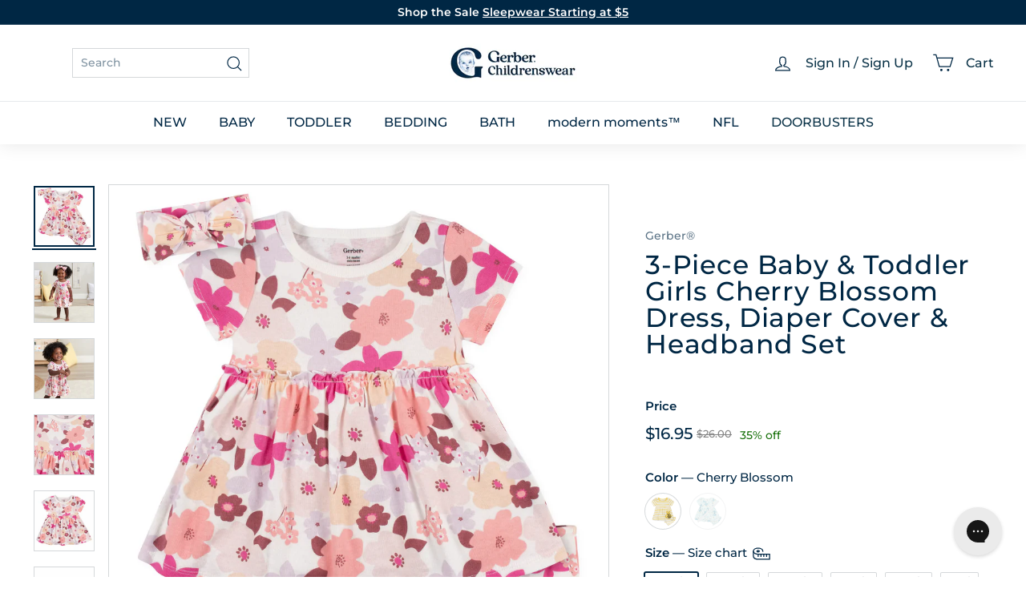

--- FILE ---
content_type: text/html; charset=utf-8
request_url: https://www.gerberchildrenswear.com/products/3-piece-baby-and-toddler-girls-cherry-blossom-dress-diaper-cover-headband-set-23s-j
body_size: 70072
content:
<!doctype html>
<html class="no-js" lang="en" dir="ltr">
  <head>
    <script async crossorigin fetchpriority="high" src="/cdn/shopifycloud/importmap-polyfill/es-modules-shim.2.4.0.js"></script>
<script src="//www.gerberchildrenswear.com/cdn/shop/files/pandectes-rules.js?v=8587750108627758149"></script>

    <script src="https://sapi.negate.io/script/p0gqy6MlPM1FHiAdaTh+qg==?shop=gerberchildrenswear.myshopify.com"></script>

    <!-- Begin Monetate ExpressTag Sync v8.1. Place at start of document head. DO NOT ALTER. -->
    <script type="text/javascript">var monetateT = new Date().getTime();</script>
    <script type="text/javascript" src="//se.monetate.net/js/2/a-75ed227f/p/gerberchildrenswear.com/entry.js"></script>
    <!-- End Monetate tag. -->

    <meta charset="utf-8">
    <meta http-equiv="X-UA-Compatible" content="IE=edge,chrome=1">
    <meta name="viewport" content="width=device-width,initial-scale=1">
    <meta name="theme-color" content="#002744"><link rel="shortcut icon" href="//www.gerberchildrenswear.com/cdn/shop/files/MicrosoftTeams-image_37.png?v=1751980435&width=32" type="image/png"><title>3-Piece Baby &amp; Toddler Girls Cherry Blossom Dress, Diaper Cover &amp; Head
&ndash; Gerber Childrenswear
</title>
<meta name="description" content="Our adorable three-piece dress sets are the perfect spring and summer outfit! Each floral print set is made with soft cotton fabrics that she will adore. Our essentials have been independently certified with STANDARD 100 by OEKO-TEX® so that you don’t have to worry about harmful substances in your baby’s wardrobe.">


  <meta name="application-name" content="Gerber Childrenswear">
  <meta name="mobile-web-app-title" content="Gerber Childrenswear">
  <meta name="mobile-web-app-capable" content="yes">
  <meta name="mobile-web-app-status-bar-style" content="default">

  

  <meta name="theme-color" content="#ffffff">

  <link rel="manifest" href="//www.gerberchildrenswear.com/cdn/shop/t/1483/assets/manifest.json?v=49035830743338379461768584708" type="application/json">

  
    <script>
      if ('serviceWorker' in navigator) {
        navigator.serviceWorker
          .register('//www.gerberchildrenswear.com/cdn/shop/t/1483/assets/service-worker.js?v=142814748670108638391768500934')
          .catch((error) => console.log('Service Worker registration failed:', error));
      }

      
        // Check if the PWA is already installed
        if (window.matchMedia('(display-mode: standalone)').matches || window.navigator.standalone) {
          // PWA is already installed
          console.log('PWA is already installed.');
        } else {
          // Listen for the beforeinstallprompt event
          window.addEventListener('beforeinstallprompt', (event) => {
            // Prevent the default installation prompt
            event.preventDefault();

            // Store the event for later use
            let installPromptEvent = event;

            // Display your custom installation prompt
            // You can create a button or any other UI element to trigger the installation
            const installButton = document.querySelector('.application-button');

            if (!installButton) return;

            installButton.addEventListener('click', () => {
              // Show the installation prompt
              installPromptEvent.prompt();

              // Wait for the user to respond to the prompt
              installPromptEvent.userChoice.then((choiceResult) => {
                if (choiceResult.outcome === 'accepted') {
                  console.log('PWA installed successfully.');
                } else if (choiceResult.outcome === 'dismissed') {
                  console.log('PWA installation rejected.');
                }

                // Clear the saved prompt event
                installPromptEvent = null;
              });
            });
          });
        }
      
    </script>
  

    <script>
  window.dataLayer = window.dataLayer || [];

  function subscribeCookieListener(dataLayer) {
    // Step to process information already existing in the datalayer
    dataLayer.forEach(processDatalayerEvent)

    // Set-up a "listener"
    const originalPush = dataLayer.push;
    dataLayer.push = function() {
        originalPush.apply(dataLayer, arguments);
        Array.from(arguments).forEach(processDatalayerEvent);
    };
  
  }
subscribeCookieListener(window.dataLayer);

function processDatalayerEvent(event){
  if(event.event === "bre.cookie"){
    Shopify.analytics.publish("bre.cookie",event);
  }
}
 
</script>
<script>
    !function(e,n,t,i,r,o){function s(e){if("number"!=typeof e)return e;var n=new Date;return new Date(n.getTime()+1e3*e)}var a=4e3,c="xnpe_async_hide";function p(e){return e.reduce((function(e,n){return e[n]=function(){e._.push([n.toString(),arguments])},e}),{_:[]})}function m(e,n,t){var i=t.createElement(n);i.src=e;var r=t.getElementsByTagName(n)[0];return r.parentNode.insertBefore(i,r),i}function u(e){return"[object Date]"===Object.prototype.toString.call(e)}o.target=o.target||"https://api.exponea.com",o.file_path=o.file_path||o.target+"/js/exponea.min.js",r[n]=p(["anonymize","initialize","identify","getSegments","update","track","trackLink","trackEnhancedEcommerce","getHtml","showHtml","showBanner","showWebLayer","ping","getAbTest","loadDependency","getRecommendation","reloadWebLayers","_preInitialize","_initializeConfig"]),r[n].notifications=p(["isAvailable","isSubscribed","subscribe","unsubscribe"]),r[n].segments=p(["subscribe"]),r[n]["snippetVersion"]="v2.7.0",function(e,n,t){e[n]["_"+t]={},e[n]["_"+t].nowFn=Date.now,e[n]["_"+t].snippetStartTime=e[n]["_"+t].nowFn()}(r,n,"performance"),function(e,n,t,i,r,o){e[r]={sdk:e[i],sdkObjectName:i,skipExperiments:!!t.new_experiments,sign:t.token+"/"+(o.exec(n.cookie)||["","new"])[1],path:t.target}}(r,e,o,n,i,RegExp("__exponea_etc__"+"=([\\w-]+)")),function(e,n,t){m(e.file_path,n,t)}(o,t,e),function(e,n,t,i,r,o,p){if(e.new_experiments){!0===e.new_experiments&&(e.new_experiments={});var l,f=e.new_experiments.hide_class||c,_=e.new_experiments.timeout||a,g=encodeURIComponent(o.location.href.split("#")[0]);e.cookies&&e.cookies.expires&&("number"==typeof e.cookies.expires||u(e.cookies.expires)?l=s(e.cookies.expires):e.cookies.expires.tracking&&("number"==typeof e.cookies.expires.tracking||u(e.cookies.expires.tracking))&&(l=s(e.cookies.expires.tracking))),l&&l<new Date&&(l=void 0);var d=e.target+"/webxp/"+n+"/"+o[t].sign+"/modifications.min.js?http-referer="+g+"&timeout="+_+"ms"+(l?"&cookie-expires="+Math.floor(l.getTime()/1e3):"");"sync"===e.new_experiments.mode&&o.localStorage.getItem("__exponea__sync_modifications__")?function(e,n,t,i,r){t[r][n]="<"+n+' src="'+e+'"></'+n+">",i.writeln(t[r][n]),i.writeln("<"+n+">!"+r+".init && document.writeln("+r+"."+n+'.replace("/'+n+'/", "/'+n+'-async/").replace("><", " async><"))</'+n+">")}(d,n,o,p,t):function(e,n,t,i,r,o,s,a){o.documentElement.classList.add(e);var c=m(t,i,o);function p(){r[a].init||m(t.replace("/"+i+"/","/"+i+"-async/"),i,o)}function u(){o.documentElement.classList.remove(e)}c.onload=p,c.onerror=p,r.setTimeout(u,n),r[s]._revealPage=u}(f,_,d,n,o,p,r,t)}}(o,t,i,0,n,r,e),function(e,n,t){var i;e[n]._initializeConfig(t),(null===(i=t.experimental)||void 0===i?void 0:i.non_personalized_weblayers)&&e[n]._preInitialize(t),e[n].start=function(i){i&&Object.keys(i).forEach((function(e){return t[e]=i[e]})),e[n].initialize(t)}}(r,n,o)}(document,"exponea","script","webxpClient",window,{
    target: "https://us3-api.eng.bloomreach.com",
    token: "952057d8-fb91-11ef-9930-7e0f0eab17fd",
    data_layer: true,
    experimental: {
        non_personalized_weblayers: true
    },
    // replace with current customer ID or leave commented out for an anonymous customer
    // customer: window.currentUserId,
    track: {
        visits: true,
        google_analytics: false,
    },
});
function getCookie(cname) {
        var name = cname + "=";
        var ca = document.cookie.split(';');
        var cookie = undefined;
        for (var i = 0; i < ca.length; i++) {
            var c = ca[i];
            while (c.charAt(0) == ' ') {
                c = c.substring(1);
            }
            if (c.indexOf(name) == 0) {
                cookie = c.substring(name.length, c.length);
                break;
            }
        }
        cookie = decodeURIComponent(cookie);
        cookie = cookie.split('?')[0];
        return cookie;
    }
    var customer = {};
    var cart_id = getCookie('cart');
    if (cart_id) customer.cart_id = cart_id;
    
    exponea.start({
        "customer": customer
    });
</script>


    
      <link rel="canonical" href="https://www.gerberchildrenswear.com/products/3-piece-baby-and-toddler-girls-cherry-blossom-dress-diaper-cover-headband-set-23s-j">
    

    <link rel="preconnect" href="https://fonts.shopifycdn.com" crossorigin>
    <link rel="dns-prefetch" href="https://ajax.googleapis.com">
    <link rel="dns-prefetch" href="https://maps.googleapis.com">
    <link rel="dns-prefetch" href="https://maps.gstatic.com">

    <meta http-equiv="Cache-Control" content="max-age=2592000" /> <!-- 30 days -->
    <meta http-equiv="Cache-Control" content="public" />
    <meta http-equiv="Expires" content="Wed, 21 Jan 2026 23:31:19 GMT" />

    

<meta property="og:site_name" content="Gerber Childrenswear">
<meta property="og:url" content="https://www.gerberchildrenswear.com/products/3-piece-baby-and-toddler-girls-cherry-blossom-dress-diaper-cover-headband-set-23s-j">
<meta property="og:title" content="3-Piece Baby &amp; Toddler Girls Cherry Blossom Dress, Diaper Cover &amp; Headband Set">
<meta property="og:type" content="product">
<meta property="og:description" content="Our adorable three-piece dress sets are the perfect spring and summer outfit! Each floral print set is made with soft cotton fabrics that she will adore. Our essentials have been independently certified with STANDARD 100 by OEKO-TEX® so that you don’t have to worry about harmful substances in your baby’s wardrobe."><meta property="og:image" content="http://www.gerberchildrenswear.com/cdn/shop/products/fejkeoobzz4icrh7aosf.jpg?v=1674214126">
  <meta property="og:image:secure_url" content="https://www.gerberchildrenswear.com/cdn/shop/products/fejkeoobzz4icrh7aosf.jpg?v=1674214126">
  <meta property="og:image:width" content="3000">
  <meta property="og:image:height" content="3000"><meta name="twitter:site" content="@">
<meta name="twitter:card" content="summary_large_image">
<meta name="twitter:title" content="3-Piece Baby & Toddler Girls Cherry Blossom Dress, Diaper Cover & Headband Set">
<meta name="twitter:description" content="Our adorable three-piece dress sets are the perfect spring and summer outfit! Each floral print set is made with soft cotton fabrics that she will adore. Our essentials have been independently certified with STANDARD 100 by OEKO-TEX® so that you don’t have to worry about harmful substances in your baby’s wardrobe.">

<style data-shopify>@font-face {
  font-family: Montserrat;
  font-weight: 500;
  font-style: normal;
  font-display: swap;
  src: url("//www.gerberchildrenswear.com/cdn/fonts/montserrat/montserrat_n5.07ef3781d9c78c8b93c98419da7ad4fbeebb6635.woff2") format("woff2"),
       url("//www.gerberchildrenswear.com/cdn/fonts/montserrat/montserrat_n5.adf9b4bd8b0e4f55a0b203cdd84512667e0d5e4d.woff") format("woff");
}

  @font-face {
  font-family: Montserrat;
  font-weight: 500;
  font-style: normal;
  font-display: swap;
  src: url("//www.gerberchildrenswear.com/cdn/fonts/montserrat/montserrat_n5.07ef3781d9c78c8b93c98419da7ad4fbeebb6635.woff2") format("woff2"),
       url("//www.gerberchildrenswear.com/cdn/fonts/montserrat/montserrat_n5.adf9b4bd8b0e4f55a0b203cdd84512667e0d5e4d.woff") format("woff");
}


  @font-face {
  font-family: Montserrat;
  font-weight: 600;
  font-style: normal;
  font-display: swap;
  src: url("//www.gerberchildrenswear.com/cdn/fonts/montserrat/montserrat_n6.1326b3e84230700ef15b3a29fb520639977513e0.woff2") format("woff2"),
       url("//www.gerberchildrenswear.com/cdn/fonts/montserrat/montserrat_n6.652f051080eb14192330daceed8cd53dfdc5ead9.woff") format("woff");
}

  @font-face {
  font-family: Montserrat;
  font-weight: 500;
  font-style: italic;
  font-display: swap;
  src: url("//www.gerberchildrenswear.com/cdn/fonts/montserrat/montserrat_i5.d3a783eb0cc26f2fda1e99d1dfec3ebaea1dc164.woff2") format("woff2"),
       url("//www.gerberchildrenswear.com/cdn/fonts/montserrat/montserrat_i5.76d414ea3d56bb79ef992a9c62dce2e9063bc062.woff") format("woff");
}

  @font-face {
  font-family: Montserrat;
  font-weight: 600;
  font-style: italic;
  font-display: swap;
  src: url("//www.gerberchildrenswear.com/cdn/fonts/montserrat/montserrat_i6.e90155dd2f004112a61c0322d66d1f59dadfa84b.woff2") format("woff2"),
       url("//www.gerberchildrenswear.com/cdn/fonts/montserrat/montserrat_i6.41470518d8e9d7f1bcdd29a447c2397e5393943f.woff") format("woff");
}

</style><link href="//www.gerberchildrenswear.com/cdn/shop/t/1483/assets/components.css?v=86093941534986614521768500960" rel="stylesheet" type="text/css" media="all" />
    <link href="//www.gerberchildrenswear.com/cdn/shop/t/1483/assets/theme.css?v=21754632487521209271768584708" rel="stylesheet" type="text/css" media="all" />
    
    <link href="//www.gerberchildrenswear.com/cdn/shop/t/1483/assets/custom-styles.css?v=129723014512875391421768500936" rel="stylesheet" type="text/css" media="all" />
    <link href="//www.gerberchildrenswear.com/cdn/shop/t/1483/assets/dd.css?v=14179280423508523141768500931" rel="stylesheet" type="text/css" media="all" />
    <link href="//www.gerberchildrenswear.com/cdn/shop/t/1483/assets/bloomreach-styles.css?v=125414627818892795261768500932" rel="stylesheet" type="text/css" media="all" />

<style data-shopify>:root {
    --color-body: #ffffff;
    --color-body-alpha-005: rgba(255, 255, 255, 0.05);
    --color-body-dim: #f2f2f2;

    --color-border: #d5d8da;

    --color-button-primary: #002744;
    --color-button-primary-light: #004477;
    --color-button-primary-dim: #00182b;
    --color-button-primary-text: #ffffff;

    --color-cart-dot: #ba4444;
    --color-cart-dot-text: #fff;

    --color-footer: #f9f5f3;
    --color-footer-border: #ffffff;
    --color-footer-text: #002744;

    --color-link: #002744;

    --color-modal-bg: rgba(0, 39, 68, 0.6);

    --color-nav: #ffffff;
    --color-nav-search: #ffffff;
    --color-nav-text: #002744;

    --color-price: #002744;

    --color-sale-tag: rgba(0,0,0,0);
    --color-sale-tag-text: rgba(0,0,0,0);

    --color-scheme-1-text: #ffffff;
    --color-scheme-1-bg: #002744;
    --color-scheme-2-text: #002744;
    --color-scheme-2-bg: #ffffff;
    --color-scheme-3-text: #002744;
    --color-scheme-3-bg: #ffffff;

    --color-text-body: #002744;
    --color-text-body-alpha-005: rgba(0, 39, 68, 0.05);
    --color-text-body-alpha-008: rgba(0, 39, 68, 0.08);
    --color-text-savings: #1b730e;

    --color-toolbar: #002744;
    --color-toolbar-text: #ffffff;

    --url-ico-select: url(//www.gerberchildrenswear.com/cdn/shop/t/1483/assets/ico-select.svg);
    --url-swirl-svg: url(//www.gerberchildrenswear.com/cdn/shop/t/1483/assets/swirl.svg);

    --header-padding-bottom: 0;

    --page-top-padding: 30px;
    --page-narrow: 780px;
    --page-width-padding: 40px;
    --grid-gutter: 22px;
    --index-section-padding: 60px;
    --section-header-bottom: 40px;
    --collapsible-icon-width: 12px;

    --size-chart-margin: 30px 0;
    --size-chart-icon-margin: 5px;

    --newsletter-reminder-padding: 20px 30px 20px 25px;

    --text-frame-margin: 10px;

    /*Shop Pay Installments*/
    --color-body-text: #002744;
    --color-body: #ffffff;
    --color-bg: #ffffff;

    --type-header-primary: Montserrat;
    --type-header-fallback: sans-serif;
    --type-header-size: 39px;
    --type-header-weight: 500;
    --type-header-line-height: 1;
    --type-header-spacing: 0.025em;

    
      --type-header-transform: none;
    

    --type-base-primary:Montserrat;
    --type-base-fallback:sans-serif;
    --type-base-size: 14px;
    --type-base-weight: 500;
    --type-base-spacing: 0.0em;
    --type-base-line-height: 1.4;

    --color-small-image-bg: #f5f6f7;
    --color-small-image-bg-dark: #edeef0;
    --color-large-image-bg: #002744;
    --color-large-image-bg-light: #004d86;

    --icon-stroke-width: 3px;
    --icon-stroke-line-join: miter;

    
      --button-radius: 0;
      --button-padding: 11px 20px;
    

    
      --roundness: 0;
    

    
      --grid-thickness: 0;
    

    --product-tile-margin: 0%;
    --collection-tile-margin: 0%;

    --swatch-size: 44px;

    
      --swatch-border-radius: 0;
    
  }

  @media screen and (max-width: 768px) {
    :root {
      --page-top-padding: 15px;
      --page-narrow: 330px;
      --page-width-padding: 17px;
      --grid-gutter: 16px;
      --index-section-padding: 40px;
      --section-header-bottom: 25px;
      --collapsible-icon-width: 10px;
      --text-frame-margin: 7px;
      --type-base-size: 12px;

      
        --roundness: 0;
        --button-padding: 9px 17px;
      
    }
  }</style><link href="//www.gerberchildrenswear.com/cdn/shop/t/1483/assets/overrides.css?v=95266252929747540901768500934" rel="stylesheet" type="text/css" media="all" />
<style data-shopify>:root {
        --product-grid-padding: 12px;
      }</style><script>
      document.documentElement.className = document.documentElement.className.replace('no-js', 'js');
      window.theme = window.theme || {};

      theme.routes = {
        home: "/",
        collections: "/collections",
        cart: "/cart.js",
        cartPage: "/cart",
        cartAdd: "/cart/add.js",
        cartChange: "/cart/change.js",
        search: "/search",
        predictiveSearch: "/search/suggest"
      };

      theme.strings = {
        soldOut: "Sold Out",
        unavailable: "Unavailable",
        inStockLabel: "In stock, ready to ship",
        oneStockLabel: "Low stock - [count] item left",
        otherStockLabel: "Low stock - [count] items left",
        willNotShipUntil: "Ready to ship [date]",
        willBeInStockAfter: "Back in stock [date]",
        waitingForStock: "Inventory on the way",
        savePrice: "[saved_amount] Off",
        cartEmpty: "Translation missing: en.cart.general.empty",
        cartTermsConfirmation: "Translation missing: en.cart.general.terms_confirm",
        searchCollections: "Translation missing: en.general.search.collections",
        searchPages: "Translation missing: en.general.search.pages",
        searchArticles: "Translation missing: en.general.search.articles",
        maxQuantity: "Translation missing: en.cart.general.max_quantity"
      };

      theme.settings = {
        cartType: "dropdown",
        isCustomerTemplate: false,
        moneyFormat: "${{amount}}",
        saveType: "percent",
        productImageSize: "square",
        productImageCover: false,
        predictiveSearch: true,
        predictiveSearchType: null,
        superScriptSetting: false,
        superScriptPrice: false,
        quickView: false,
        quickAdd: true,
        themeName: 'Expanse',
        themeVersion: '6.1.0', // x‑release‑please‑version
      };

      

      theme.pageInfo = {
        pageId: "6851245572174",
        pageHandle: "3-piece-baby-and-toddler-girls-cherry-blossom-dress-diaper-cover-headband-set-23s-j",
        pageName: "3-Piece Baby & Toddler Girls Cherry Blossom Dress, Diaper Cover & Headband Set"
      }
    </script><script type="importmap">
{
  "imports": {
    "@archetype-themes/custom-elements/base-media": "//www.gerberchildrenswear.com/cdn/shop/t/1483/assets/base-media.js?v=180215418933095669231768500933",
    "@archetype-themes/custom-elements/disclosure": "//www.gerberchildrenswear.com/cdn/shop/t/1483/assets/disclosure.js?v=182459945533096787091768500932",
    "@archetype-themes/custom-elements/header-search": "//www.gerberchildrenswear.com/cdn/shop/t/1483/assets/header-search.js?v=14790263600647437351768500931",
    "@archetype-themes/custom-elements/product-recommendations": "//www.gerberchildrenswear.com/cdn/shop/t/1483/assets/product-recommendations.js?v=76410797257285949611768500934",
    "@archetype-themes/custom-elements/swatches": "//www.gerberchildrenswear.com/cdn/shop/t/1483/assets/swatches.js?v=115748111205220542111768500932",
    "@archetype-themes/custom-elements/theme-element": "//www.gerberchildrenswear.com/cdn/shop/t/1483/assets/theme-element.js?v=23783870107938227301768500931",
    "@archetype-themes/modules/cart-form": "//www.gerberchildrenswear.com/cdn/shop/t/1483/assets/cart-form.js?v=88847720209173314941768500930",
    "@archetype-themes/modules/clone-footer": "//www.gerberchildrenswear.com/cdn/shop/t/1483/assets/clone-footer.js?v=65189253863211222311768500931",
    "@archetype-themes/modules/collection-sidebar": "//www.gerberchildrenswear.com/cdn/shop/t/1483/assets/collection-sidebar.js?v=1325888889692973131768500933",
    "@archetype-themes/modules/drawers": "//www.gerberchildrenswear.com/cdn/shop/t/1483/assets/drawers.js?v=133655453772475736011768500932",
    "@archetype-themes/modules/modal": "//www.gerberchildrenswear.com/cdn/shop/t/1483/assets/modal.js?v=158707362359803246971768500933",
    "@archetype-themes/modules/nav-dropdown": "//www.gerberchildrenswear.com/cdn/shop/t/1483/assets/nav-dropdown.js?v=161891049847192907061768500931",
    "@archetype-themes/modules/photoswipe": "//www.gerberchildrenswear.com/cdn/shop/t/1483/assets/photoswipe.js?v=26893319410327140681768500932",
    "@archetype-themes/modules/slideshow": "//www.gerberchildrenswear.com/cdn/shop/t/1483/assets/slideshow.js?v=126977017077271715931768500932",
    "@archetype-themes/utils/a11y": "//www.gerberchildrenswear.com/cdn/shop/t/1483/assets/a11y.js?v=115969938073649535581768500931",
    "@archetype-themes/utils/ajax-renderer": "//www.gerberchildrenswear.com/cdn/shop/t/1483/assets/ajax-renderer.js?v=17957378971572593961768500932",
    "@archetype-themes/utils/currency": "//www.gerberchildrenswear.com/cdn/shop/t/1483/assets/currency.js?v=93335643952206747231768500935",
    "@archetype-themes/utils/events": "//www.gerberchildrenswear.com/cdn/shop/t/1483/assets/events.js?v=41484686344495800011768500934",
    "@archetype-themes/utils/product-loader": "//www.gerberchildrenswear.com/cdn/shop/t/1483/assets/product-loader.js?v=71947287259713254281768500933",
    "@archetype-themes/utils/resource-loader": "//www.gerberchildrenswear.com/cdn/shop/t/1483/assets/resource-loader.js?v=81301169148003274841768500932",
    "@archetype-themes/utils/storage": "//www.gerberchildrenswear.com/cdn/shop/t/1483/assets/storage.js?v=165714144265540632071768500930",
    "@archetype-themes/utils/theme-editor-event-handler-mixin": "//www.gerberchildrenswear.com/cdn/shop/t/1483/assets/theme-editor-event-handler-mixin.js?v=114462069356338668731768500934",
    "@archetype-themes/utils/utils": "//www.gerberchildrenswear.com/cdn/shop/t/1483/assets/utils.js?v=117964846174238173191768500933",
    "@archetype-themes/vendors/flickity": "//www.gerberchildrenswear.com/cdn/shop/t/1483/assets/flickity.js?v=180040601754775719741768500931",
    "@archetype-themes/vendors/flickity-fade": "//www.gerberchildrenswear.com/cdn/shop/t/1483/assets/flickity-fade.js?v=7618156608010510071768500931",
    "@archetype-themes/vendors/in-view": "//www.gerberchildrenswear.com/cdn/shop/t/1483/assets/in-view.js?v=158303221847540477331768500933",
    "@archetype-themes/vendors/photoswipe-ui-default.min": "//www.gerberchildrenswear.com/cdn/shop/t/1483/assets/photoswipe-ui-default.min.js?v=153569421128418950921768500932",
    "@archetype-themes/vendors/photoswipe.min": "//www.gerberchildrenswear.com/cdn/shop/t/1483/assets/photoswipe.min.js?v=159595140210348923361768500932",
    "components/add-to-cart": "//www.gerberchildrenswear.com/cdn/shop/t/1483/assets/add-to-cart.js?v=157761415605003885381768500932",
    "components/announcement-bar": "//www.gerberchildrenswear.com/cdn/shop/t/1483/assets/announcement-bar.js?v=121029201872210647121768500934",
    "components/block-buy-buttons": "//www.gerberchildrenswear.com/cdn/shop/t/1483/assets/block-buy-buttons.js?v=66127166569228548201768500934",
    "components/block-price": "//www.gerberchildrenswear.com/cdn/shop/t/1483/assets/block-price.js?v=174793000406617112591768500931",
    "components/block-variant-picker": "//www.gerberchildrenswear.com/cdn/shop/t/1483/assets/block-variant-picker.js?v=100675464509634971691768500932",
    "components/cart-note": "//www.gerberchildrenswear.com/cdn/shop/t/1483/assets/cart-note.js?v=73714684982614691851768500931",
    "components/close-cart": "//www.gerberchildrenswear.com/cdn/shop/t/1483/assets/close-cart.js?v=122851508247342011791768500931",
    "components/collapsible": "//www.gerberchildrenswear.com/cdn/shop/t/1483/assets/collapsible.js?v=177773173634684916621768500932",
    "components/collection-mobile-filters": "//www.gerberchildrenswear.com/cdn/shop/t/1483/assets/collection-mobile-filters.js?v=141085733159431533581768500933",
    "components/gift-card-recipient-form": "//www.gerberchildrenswear.com/cdn/shop/t/1483/assets/gift-card-recipient-form.js?v=25114532869471163621768500932",
    "components/header-cart-drawer": "//www.gerberchildrenswear.com/cdn/shop/t/1483/assets/header-cart-drawer.js?v=10438076937880405391768500933",
    "components/header-drawer": "//www.gerberchildrenswear.com/cdn/shop/t/1483/assets/header-drawer.js?v=64280533634895536711768500934",
    "components/header-mobile-nav": "//www.gerberchildrenswear.com/cdn/shop/t/1483/assets/header-mobile-nav.js?v=77324086688366174111768500934",
    "components/header-nav": "//www.gerberchildrenswear.com/cdn/shop/t/1483/assets/header-nav.js?v=178743758105663282101768500930",
    "components/item-grid": "//www.gerberchildrenswear.com/cdn/shop/t/1483/assets/item-grid.js?v=109905781791598941741768500932",
    "components/map": "//www.gerberchildrenswear.com/cdn/shop/t/1483/assets/map.js?v=113321260895345124881768500931",
    "components/model-media": "//www.gerberchildrenswear.com/cdn/shop/t/1483/assets/model-media.js?v=72293555598817173731768500934",
    "components/newsletter-reminder": "//www.gerberchildrenswear.com/cdn/shop/t/1483/assets/newsletter-reminder.js?v=35744343425145152751768500931",
    "components/parallax-image": "//www.gerberchildrenswear.com/cdn/shop/t/1483/assets/parallax-image.js?v=59188309605188605141768500933",
    "components/predictive-search": "//www.gerberchildrenswear.com/cdn/shop/t/1483/assets/predictive-search.js?v=165210660372665716981768500931",
    "components/price-range": "//www.gerberchildrenswear.com/cdn/shop/t/1483/assets/price-range.js?v=87243038936141742371768500931",
    "components/product-images": "//www.gerberchildrenswear.com/cdn/shop/t/1483/assets/product-images.js?v=101208797313625026491768500932",
    "components/product-inventory": "//www.gerberchildrenswear.com/cdn/shop/t/1483/assets/product-inventory.js?v=69607211263097186841768500932",
    "components/quantity-selector": "//www.gerberchildrenswear.com/cdn/shop/t/1483/assets/quantity-selector.js?v=29811676615099985201768500934",
    "components/quick-add": "//www.gerberchildrenswear.com/cdn/shop/t/1483/assets/quick-add.js?v=164530506910825084761768500931",
    "components/quick-shop": "//www.gerberchildrenswear.com/cdn/shop/t/1483/assets/quick-shop.js?v=169214600794817870211768500931",
    "components/rte": "//www.gerberchildrenswear.com/cdn/shop/t/1483/assets/rte.js?v=175428553801475883871768500933",
    "components/section-advanced-accordion": "//www.gerberchildrenswear.com/cdn/shop/t/1483/assets/section-advanced-accordion.js?v=172994900201510659141768500933",
    "components/section-age-verification-popup": "//www.gerberchildrenswear.com/cdn/shop/t/1483/assets/section-age-verification-popup.js?v=133696332194319723851768500934",
    "components/section-background-image-text": "//www.gerberchildrenswear.com/cdn/shop/t/1483/assets/section-background-image-text.js?v=21722524035606903071768500934",
    "components/section-collection-header": "//www.gerberchildrenswear.com/cdn/shop/t/1483/assets/section-collection-header.js?v=38468508189529151931768500930",
    "components/section-countdown": "//www.gerberchildrenswear.com/cdn/shop/t/1483/assets/section-countdown.js?v=6170765033505440821768500931",
    "components/section-footer": "//www.gerberchildrenswear.com/cdn/shop/t/1483/assets/section-footer.js?v=148713697742347807881768500931",
    "components/section-header": "//www.gerberchildrenswear.com/cdn/shop/t/1483/assets/section-header.js?v=146891184291599232001768500932",
    "components/section-hotspots": "//www.gerberchildrenswear.com/cdn/shop/t/1483/assets/section-hotspots.js?v=123038301200020945031768500932",
    "components/section-image-compare": "//www.gerberchildrenswear.com/cdn/shop/t/1483/assets/section-image-compare.js?v=84708806597935999591768500932",
    "components/section-main-addresses": "//www.gerberchildrenswear.com/cdn/shop/t/1483/assets/section-main-addresses.js?v=38269558316828166111768500933",
    "components/section-main-cart": "//www.gerberchildrenswear.com/cdn/shop/t/1483/assets/section-main-cart.js?v=104282612614769570861768500933",
    "components/section-main-login": "//www.gerberchildrenswear.com/cdn/shop/t/1483/assets/section-main-login.js?v=24667350542522840521768500934",
    "components/section-more-products-vendor": "//www.gerberchildrenswear.com/cdn/shop/t/1483/assets/section-more-products-vendor.js?v=139037179476081649891768500931",
    "components/section-newsletter-popup": "//www.gerberchildrenswear.com/cdn/shop/t/1483/assets/section-newsletter-popup.js?v=14748164573072822331768500931",
    "components/section-password-header": "//www.gerberchildrenswear.com/cdn/shop/t/1483/assets/section-password-header.js?v=180461259096248157561768500931",
    "components/section-recently-viewed": "//www.gerberchildrenswear.com/cdn/shop/t/1483/assets/section-recently-viewed.js?v=55908193119123770971768500932",
    "components/section-testimonials": "//www.gerberchildrenswear.com/cdn/shop/t/1483/assets/section-testimonials.js?v=1105492954700041671768500932",
    "components/store-availability": "//www.gerberchildrenswear.com/cdn/shop/t/1483/assets/store-availability.js?v=3599424513449990531768500931",
    "components/theme-editor": "//www.gerberchildrenswear.com/cdn/shop/t/1483/assets/theme-editor.js?v=7962243367912863361768500931",
    "components/toggle-cart": "//www.gerberchildrenswear.com/cdn/shop/t/1483/assets/toggle-cart.js?v=129683467156582933181768500933",
    "components/toggle-menu": "//www.gerberchildrenswear.com/cdn/shop/t/1483/assets/toggle-menu.js?v=184417730195572818991768500933",
    "components/toggle-search": "//www.gerberchildrenswear.com/cdn/shop/t/1483/assets/toggle-search.js?v=152152935064256525541768500934",
    "components/tool-tip": "//www.gerberchildrenswear.com/cdn/shop/t/1483/assets/tool-tip.js?v=111952048857288946281768500934",
    "components/tool-tip-trigger": "//www.gerberchildrenswear.com/cdn/shop/t/1483/assets/tool-tip-trigger.js?v=51579085798980736711768500934",
    "components/variant-sku": "//www.gerberchildrenswear.com/cdn/shop/t/1483/assets/variant-sku.js?v=181636493864733257641768500933",
    "components/video-media": "//www.gerberchildrenswear.com/cdn/shop/t/1483/assets/video-media.js?v=117747228584985477391768500934",
    "nouislider": "//www.gerberchildrenswear.com/cdn/shop/t/1483/assets/nouislider.js?v=100438778919154896961768500933"
  }
}
</script>
<script>
  if (!(HTMLScriptElement.supports && HTMLScriptElement.supports('importmap'))) {
    const el = document.createElement('script')
    el.async = true
    el.src = "//www.gerberchildrenswear.com/cdn/shop/t/1483/assets/es-module-shims.min.js?v=3197203922110785981768500933"
    document.head.appendChild(el)
  }
</script>

<script type="module" src="//www.gerberchildrenswear.com/cdn/shop/t/1483/assets/is-land.min.js?v=92343381495565747271768500931"></script>



<script type="module">
  try {
    const importMap = document.querySelector('script[type="importmap"]')
    const importMapJson = JSON.parse(importMap.textContent)
    const importMapModules = Object.values(importMapJson.imports)
    for (let i = 0; i < importMapModules.length; i++) {
      const link = document.createElement('link')
      link.rel = 'modulepreload'
      link.href = importMapModules[i]
      document.head.appendChild(link)
    }
  } catch (e) {
    console.error(e)
  }
</script>

<script>window.performance && window.performance.mark && window.performance.mark('shopify.content_for_header.start');</script><meta id="shopify-digital-wallet" name="shopify-digital-wallet" content="/7464026227/digital_wallets/dialog">
<meta name="shopify-checkout-api-token" content="cea4328cd0338aa51f5984b975c1331c">
<meta id="in-context-paypal-metadata" data-shop-id="7464026227" data-venmo-supported="true" data-environment="production" data-locale="en_US" data-paypal-v4="true" data-currency="USD">
<link rel="alternate" type="application/json+oembed" href="https://www.gerberchildrenswear.com/products/3-piece-baby-and-toddler-girls-cherry-blossom-dress-diaper-cover-headband-set-23s-j.oembed">
<script async="async" src="/checkouts/internal/preloads.js?locale=en-US"></script>
<link rel="preconnect" href="https://shop.app" crossorigin="anonymous">
<script async="async" src="https://shop.app/checkouts/internal/preloads.js?locale=en-US&shop_id=7464026227" crossorigin="anonymous"></script>
<script id="apple-pay-shop-capabilities" type="application/json">{"shopId":7464026227,"countryCode":"US","currencyCode":"USD","merchantCapabilities":["supports3DS"],"merchantId":"gid:\/\/shopify\/Shop\/7464026227","merchantName":"Gerber Childrenswear","requiredBillingContactFields":["postalAddress","email"],"requiredShippingContactFields":["postalAddress","email"],"shippingType":"shipping","supportedNetworks":["visa","masterCard","amex","discover","elo","jcb"],"total":{"type":"pending","label":"Gerber Childrenswear","amount":"1.00"},"shopifyPaymentsEnabled":true,"supportsSubscriptions":true}</script>
<script id="shopify-features" type="application/json">{"accessToken":"cea4328cd0338aa51f5984b975c1331c","betas":["rich-media-storefront-analytics"],"domain":"www.gerberchildrenswear.com","predictiveSearch":true,"shopId":7464026227,"locale":"en"}</script>
<script>var Shopify = Shopify || {};
Shopify.shop = "gerberchildrenswear.myshopify.com";
Shopify.locale = "en";
Shopify.currency = {"active":"USD","rate":"1.0"};
Shopify.country = "US";
Shopify.theme = {"name":"gerberchildrenswear\/theme\/011626-sleepwear-sale","id":146264883278,"schema_name":"Expanse","schema_version":"6.1.0","theme_store_id":null,"role":"main"};
Shopify.theme.handle = "null";
Shopify.theme.style = {"id":null,"handle":null};
Shopify.cdnHost = "www.gerberchildrenswear.com/cdn";
Shopify.routes = Shopify.routes || {};
Shopify.routes.root = "/";</script>
<script type="module">!function(o){(o.Shopify=o.Shopify||{}).modules=!0}(window);</script>
<script>!function(o){function n(){var o=[];function n(){o.push(Array.prototype.slice.apply(arguments))}return n.q=o,n}var t=o.Shopify=o.Shopify||{};t.loadFeatures=n(),t.autoloadFeatures=n()}(window);</script>
<script>
  window.ShopifyPay = window.ShopifyPay || {};
  window.ShopifyPay.apiHost = "shop.app\/pay";
  window.ShopifyPay.redirectState = null;
</script>
<script id="shop-js-analytics" type="application/json">{"pageType":"product"}</script>
<script defer="defer" async type="module" src="//www.gerberchildrenswear.com/cdn/shopifycloud/shop-js/modules/v2/client.init-shop-cart-sync_BT-GjEfc.en.esm.js"></script>
<script defer="defer" async type="module" src="//www.gerberchildrenswear.com/cdn/shopifycloud/shop-js/modules/v2/chunk.common_D58fp_Oc.esm.js"></script>
<script defer="defer" async type="module" src="//www.gerberchildrenswear.com/cdn/shopifycloud/shop-js/modules/v2/chunk.modal_xMitdFEc.esm.js"></script>
<script type="module">
  await import("//www.gerberchildrenswear.com/cdn/shopifycloud/shop-js/modules/v2/client.init-shop-cart-sync_BT-GjEfc.en.esm.js");
await import("//www.gerberchildrenswear.com/cdn/shopifycloud/shop-js/modules/v2/chunk.common_D58fp_Oc.esm.js");
await import("//www.gerberchildrenswear.com/cdn/shopifycloud/shop-js/modules/v2/chunk.modal_xMitdFEc.esm.js");

  window.Shopify.SignInWithShop?.initShopCartSync?.({"fedCMEnabled":true,"windoidEnabled":true});

</script>
<script>
  window.Shopify = window.Shopify || {};
  if (!window.Shopify.featureAssets) window.Shopify.featureAssets = {};
  window.Shopify.featureAssets['shop-js'] = {"shop-cart-sync":["modules/v2/client.shop-cart-sync_DZOKe7Ll.en.esm.js","modules/v2/chunk.common_D58fp_Oc.esm.js","modules/v2/chunk.modal_xMitdFEc.esm.js"],"init-fed-cm":["modules/v2/client.init-fed-cm_B6oLuCjv.en.esm.js","modules/v2/chunk.common_D58fp_Oc.esm.js","modules/v2/chunk.modal_xMitdFEc.esm.js"],"shop-cash-offers":["modules/v2/client.shop-cash-offers_D2sdYoxE.en.esm.js","modules/v2/chunk.common_D58fp_Oc.esm.js","modules/v2/chunk.modal_xMitdFEc.esm.js"],"shop-login-button":["modules/v2/client.shop-login-button_QeVjl5Y3.en.esm.js","modules/v2/chunk.common_D58fp_Oc.esm.js","modules/v2/chunk.modal_xMitdFEc.esm.js"],"pay-button":["modules/v2/client.pay-button_DXTOsIq6.en.esm.js","modules/v2/chunk.common_D58fp_Oc.esm.js","modules/v2/chunk.modal_xMitdFEc.esm.js"],"shop-button":["modules/v2/client.shop-button_DQZHx9pm.en.esm.js","modules/v2/chunk.common_D58fp_Oc.esm.js","modules/v2/chunk.modal_xMitdFEc.esm.js"],"avatar":["modules/v2/client.avatar_BTnouDA3.en.esm.js"],"init-windoid":["modules/v2/client.init-windoid_CR1B-cfM.en.esm.js","modules/v2/chunk.common_D58fp_Oc.esm.js","modules/v2/chunk.modal_xMitdFEc.esm.js"],"init-shop-for-new-customer-accounts":["modules/v2/client.init-shop-for-new-customer-accounts_C_vY_xzh.en.esm.js","modules/v2/client.shop-login-button_QeVjl5Y3.en.esm.js","modules/v2/chunk.common_D58fp_Oc.esm.js","modules/v2/chunk.modal_xMitdFEc.esm.js"],"init-shop-email-lookup-coordinator":["modules/v2/client.init-shop-email-lookup-coordinator_BI7n9ZSv.en.esm.js","modules/v2/chunk.common_D58fp_Oc.esm.js","modules/v2/chunk.modal_xMitdFEc.esm.js"],"init-shop-cart-sync":["modules/v2/client.init-shop-cart-sync_BT-GjEfc.en.esm.js","modules/v2/chunk.common_D58fp_Oc.esm.js","modules/v2/chunk.modal_xMitdFEc.esm.js"],"shop-toast-manager":["modules/v2/client.shop-toast-manager_DiYdP3xc.en.esm.js","modules/v2/chunk.common_D58fp_Oc.esm.js","modules/v2/chunk.modal_xMitdFEc.esm.js"],"init-customer-accounts":["modules/v2/client.init-customer-accounts_D9ZNqS-Q.en.esm.js","modules/v2/client.shop-login-button_QeVjl5Y3.en.esm.js","modules/v2/chunk.common_D58fp_Oc.esm.js","modules/v2/chunk.modal_xMitdFEc.esm.js"],"init-customer-accounts-sign-up":["modules/v2/client.init-customer-accounts-sign-up_iGw4briv.en.esm.js","modules/v2/client.shop-login-button_QeVjl5Y3.en.esm.js","modules/v2/chunk.common_D58fp_Oc.esm.js","modules/v2/chunk.modal_xMitdFEc.esm.js"],"shop-follow-button":["modules/v2/client.shop-follow-button_CqMgW2wH.en.esm.js","modules/v2/chunk.common_D58fp_Oc.esm.js","modules/v2/chunk.modal_xMitdFEc.esm.js"],"checkout-modal":["modules/v2/client.checkout-modal_xHeaAweL.en.esm.js","modules/v2/chunk.common_D58fp_Oc.esm.js","modules/v2/chunk.modal_xMitdFEc.esm.js"],"shop-login":["modules/v2/client.shop-login_D91U-Q7h.en.esm.js","modules/v2/chunk.common_D58fp_Oc.esm.js","modules/v2/chunk.modal_xMitdFEc.esm.js"],"lead-capture":["modules/v2/client.lead-capture_BJmE1dJe.en.esm.js","modules/v2/chunk.common_D58fp_Oc.esm.js","modules/v2/chunk.modal_xMitdFEc.esm.js"],"payment-terms":["modules/v2/client.payment-terms_Ci9AEqFq.en.esm.js","modules/v2/chunk.common_D58fp_Oc.esm.js","modules/v2/chunk.modal_xMitdFEc.esm.js"]};
</script>
<script>(function() {
  var isLoaded = false;
  function asyncLoad() {
    if (isLoaded) return;
    isLoaded = true;
    var urls = ["https:\/\/cdn-scripts.signifyd.com\/shopify\/script-tag.js?shop=gerberchildrenswear.myshopify.com","https:\/\/cdn-loyalty.yotpo.com\/loader\/G9Cda2hwj74e3RwNBuSbCg.js?shop=gerberchildrenswear.myshopify.com","https:\/\/config.gorgias.chat\/bundle-loader\/01GYCBXZVZ7501EYPK0J7NMME7?source=shopify1click\u0026shop=gerberchildrenswear.myshopify.com","https:\/\/d18eg7dreypte5.cloudfront.net\/browse-abandonment\/smsbump_timer.js?shop=gerberchildrenswear.myshopify.com","https:\/\/gerber.pulseidconnect.com\/widgetgerber\/shopify.js?shop=gerberchildrenswear.myshopify.com","https:\/\/cdn.9gtb.com\/loader.js?g_cvt_id=7af30b90-aaf5-4ff0-be17-17e16eb7fc6e\u0026shop=gerberchildrenswear.myshopify.com"];
    for (var i = 0; i < urls.length; i++) {
      var s = document.createElement('script');
      s.type = 'text/javascript';
      s.async = true;
      s.src = urls[i];
      var x = document.getElementsByTagName('script')[0];
      x.parentNode.insertBefore(s, x);
    }
  };
  if(window.attachEvent) {
    window.attachEvent('onload', asyncLoad);
  } else {
    window.addEventListener('load', asyncLoad, false);
  }
})();</script>
<script id="__st">var __st={"a":7464026227,"offset":-18000,"reqid":"1a56e7ef-1c84-40b6-bc6b-6fe8e64b7e98-1769056278","pageurl":"www.gerberchildrenswear.com\/products\/3-piece-baby-and-toddler-girls-cherry-blossom-dress-diaper-cover-headband-set-23s-j","u":"eb19ce3996e0","p":"product","rtyp":"product","rid":6851245572174};</script>
<script>window.ShopifyPaypalV4VisibilityTracking = true;</script>
<script id="captcha-bootstrap">!function(){'use strict';const t='contact',e='account',n='new_comment',o=[[t,t],['blogs',n],['comments',n],[t,'customer']],c=[[e,'customer_login'],[e,'guest_login'],[e,'recover_customer_password'],[e,'create_customer']],r=t=>t.map((([t,e])=>`form[action*='/${t}']:not([data-nocaptcha='true']) input[name='form_type'][value='${e}']`)).join(','),a=t=>()=>t?[...document.querySelectorAll(t)].map((t=>t.form)):[];function s(){const t=[...o],e=r(t);return a(e)}const i='password',u='form_key',d=['recaptcha-v3-token','g-recaptcha-response','h-captcha-response',i],f=()=>{try{return window.sessionStorage}catch{return}},m='__shopify_v',_=t=>t.elements[u];function p(t,e,n=!1){try{const o=window.sessionStorage,c=JSON.parse(o.getItem(e)),{data:r}=function(t){const{data:e,action:n}=t;return t[m]||n?{data:e,action:n}:{data:t,action:n}}(c);for(const[e,n]of Object.entries(r))t.elements[e]&&(t.elements[e].value=n);n&&o.removeItem(e)}catch(o){console.error('form repopulation failed',{error:o})}}const l='form_type',E='cptcha';function T(t){t.dataset[E]=!0}const w=window,h=w.document,L='Shopify',v='ce_forms',y='captcha';let A=!1;((t,e)=>{const n=(g='f06e6c50-85a8-45c8-87d0-21a2b65856fe',I='https://cdn.shopify.com/shopifycloud/storefront-forms-hcaptcha/ce_storefront_forms_captcha_hcaptcha.v1.5.2.iife.js',D={infoText:'Protected by hCaptcha',privacyText:'Privacy',termsText:'Terms'},(t,e,n)=>{const o=w[L][v],c=o.bindForm;if(c)return c(t,g,e,D).then(n);var r;o.q.push([[t,g,e,D],n]),r=I,A||(h.body.append(Object.assign(h.createElement('script'),{id:'captcha-provider',async:!0,src:r})),A=!0)});var g,I,D;w[L]=w[L]||{},w[L][v]=w[L][v]||{},w[L][v].q=[],w[L][y]=w[L][y]||{},w[L][y].protect=function(t,e){n(t,void 0,e),T(t)},Object.freeze(w[L][y]),function(t,e,n,w,h,L){const[v,y,A,g]=function(t,e,n){const i=e?o:[],u=t?c:[],d=[...i,...u],f=r(d),m=r(i),_=r(d.filter((([t,e])=>n.includes(e))));return[a(f),a(m),a(_),s()]}(w,h,L),I=t=>{const e=t.target;return e instanceof HTMLFormElement?e:e&&e.form},D=t=>v().includes(t);t.addEventListener('submit',(t=>{const e=I(t);if(!e)return;const n=D(e)&&!e.dataset.hcaptchaBound&&!e.dataset.recaptchaBound,o=_(e),c=g().includes(e)&&(!o||!o.value);(n||c)&&t.preventDefault(),c&&!n&&(function(t){try{if(!f())return;!function(t){const e=f();if(!e)return;const n=_(t);if(!n)return;const o=n.value;o&&e.removeItem(o)}(t);const e=Array.from(Array(32),(()=>Math.random().toString(36)[2])).join('');!function(t,e){_(t)||t.append(Object.assign(document.createElement('input'),{type:'hidden',name:u})),t.elements[u].value=e}(t,e),function(t,e){const n=f();if(!n)return;const o=[...t.querySelectorAll(`input[type='${i}']`)].map((({name:t})=>t)),c=[...d,...o],r={};for(const[a,s]of new FormData(t).entries())c.includes(a)||(r[a]=s);n.setItem(e,JSON.stringify({[m]:1,action:t.action,data:r}))}(t,e)}catch(e){console.error('failed to persist form',e)}}(e),e.submit())}));const S=(t,e)=>{t&&!t.dataset[E]&&(n(t,e.some((e=>e===t))),T(t))};for(const o of['focusin','change'])t.addEventListener(o,(t=>{const e=I(t);D(e)&&S(e,y())}));const B=e.get('form_key'),M=e.get(l),P=B&&M;t.addEventListener('DOMContentLoaded',(()=>{const t=y();if(P)for(const e of t)e.elements[l].value===M&&p(e,B);[...new Set([...A(),...v().filter((t=>'true'===t.dataset.shopifyCaptcha))])].forEach((e=>S(e,t)))}))}(h,new URLSearchParams(w.location.search),n,t,e,['guest_login'])})(!0,!0)}();</script>
<script integrity="sha256-4kQ18oKyAcykRKYeNunJcIwy7WH5gtpwJnB7kiuLZ1E=" data-source-attribution="shopify.loadfeatures" defer="defer" src="//www.gerberchildrenswear.com/cdn/shopifycloud/storefront/assets/storefront/load_feature-a0a9edcb.js" crossorigin="anonymous"></script>
<script crossorigin="anonymous" defer="defer" src="//www.gerberchildrenswear.com/cdn/shopifycloud/storefront/assets/shopify_pay/storefront-65b4c6d7.js?v=20250812"></script>
<script data-source-attribution="shopify.dynamic_checkout.dynamic.init">var Shopify=Shopify||{};Shopify.PaymentButton=Shopify.PaymentButton||{isStorefrontPortableWallets:!0,init:function(){window.Shopify.PaymentButton.init=function(){};var t=document.createElement("script");t.src="https://www.gerberchildrenswear.com/cdn/shopifycloud/portable-wallets/latest/portable-wallets.en.js",t.type="module",document.head.appendChild(t)}};
</script>
<script data-source-attribution="shopify.dynamic_checkout.buyer_consent">
  function portableWalletsHideBuyerConsent(e){var t=document.getElementById("shopify-buyer-consent"),n=document.getElementById("shopify-subscription-policy-button");t&&n&&(t.classList.add("hidden"),t.setAttribute("aria-hidden","true"),n.removeEventListener("click",e))}function portableWalletsShowBuyerConsent(e){var t=document.getElementById("shopify-buyer-consent"),n=document.getElementById("shopify-subscription-policy-button");t&&n&&(t.classList.remove("hidden"),t.removeAttribute("aria-hidden"),n.addEventListener("click",e))}window.Shopify?.PaymentButton&&(window.Shopify.PaymentButton.hideBuyerConsent=portableWalletsHideBuyerConsent,window.Shopify.PaymentButton.showBuyerConsent=portableWalletsShowBuyerConsent);
</script>
<script data-source-attribution="shopify.dynamic_checkout.cart.bootstrap">document.addEventListener("DOMContentLoaded",(function(){function t(){return document.querySelector("shopify-accelerated-checkout-cart, shopify-accelerated-checkout")}if(t())Shopify.PaymentButton.init();else{new MutationObserver((function(e,n){t()&&(Shopify.PaymentButton.init(),n.disconnect())})).observe(document.body,{childList:!0,subtree:!0})}}));
</script>
<link id="shopify-accelerated-checkout-styles" rel="stylesheet" media="screen" href="https://www.gerberchildrenswear.com/cdn/shopifycloud/portable-wallets/latest/accelerated-checkout-backwards-compat.css" crossorigin="anonymous">
<style id="shopify-accelerated-checkout-cart">
        #shopify-buyer-consent {
  margin-top: 1em;
  display: inline-block;
  width: 100%;
}

#shopify-buyer-consent.hidden {
  display: none;
}

#shopify-subscription-policy-button {
  background: none;
  border: none;
  padding: 0;
  text-decoration: underline;
  font-size: inherit;
  cursor: pointer;
}

#shopify-subscription-policy-button::before {
  box-shadow: none;
}

      </style>

<script>window.performance && window.performance.mark && window.performance.mark('shopify.content_for_header.end');</script>

    <!-- ======= JSON-LD SCHEMA ORG STRUCTURED DATA ======= -->
    <!-- Organization Schema -->
    <script type="application/ld+json">
    {
      "@context": "https://schema.org",
      "@type": "Organization",
      "name": "Gerber Childrenswear",
      "url": "https://www.gerberchildrenswear.com/",
      "logo": "https://cdn.shopify.com/s/files/1/0074/6402/6227/files/MicrosoftTeams-image_37.png?v=1751980435",
      "description": "We’ve been a trusted name in food and clothing for babies, infants and toddlers, helping parents like you create cherished memories. We’re proud to offer all the essentials your baby and toddler needs for their earliest years, from our iconic Onesies® Brand bodysuits to cozy sleepwear and must-have accessories.",
      "contactPoint": {
        "@type": "ContactPoint",
        "telephone": "+1-877-574-0081",
        "email": "customercare@gerberchildrenswear.com",
        "contactType": "Customer Service",
        "availableLanguage": "English",
        "areaServed": ["US", "United States", "US Territories", "Military (APO/FPO) addresses"]
      },
      "sameAs": [
        "https://www.instagram.com/gerberchildrenswear/",
        "https://www.facebook.com/gerberchildrenswear",
        "https://www.youtube.com/user/gerberchildrenswear",
        "https://www.pinterest.com/gerbercw/",
        "https://www.tiktok.com/@gerberchildrenswear"
      ]
    }
    </script>

    <!-- WebSite Schema -->
    <script type="application/ld+json">
    {
      "@context": "https://schema.org",
      "@type": "WebSite",
      "url": "https://www.gerberchildrenswear.com",
      "name": "Gerber Childrenswear",
      "potentialAction": {
        "@type": "SearchAction",
        "target": "https://www.gerberchildrenswear.com/search?q={search_term_string}",
        "query-input": "required name=search_term_string"
      }
    }
    </script>

    <!-- BreadcrumbList Schema for homepage --><!-- BreadcrumbList Schema for collections root --><!-- BreadcrumbList Schema for collection page --><!-- BreadcrumbList Schema for product page --><!-- BreadcrumbList Schema for blog listing page --><!-- BreadcrumbList Schema for article (blog post) page --><meta name="google-site-verification" content="JCCdieb-dgczu967fqXV2_A4oWeHrHEmYA-TYQen0Tw" />

    <script src="https://ajax.googleapis.com/ajax/libs/jquery/3.5.1/jquery.min.js"></script>
    <script src="//www.gerberchildrenswear.com/cdn/shop/t/1483/assets/vendor-scripts-v2.js?v=28795867768355101311768500934" defer="defer"></script>
    <script src="//www.gerberchildrenswear.com/cdn/shop/t/1483/assets/theme.js?v=3659984929264148121768500932" defer="defer"></script>
    <script src="//www.gerberchildrenswear.com/cdn/shop/t/1483/assets/custom-js.js?v=95195838349503707251768500936" defer></script>
    


  <!-- BEGIN app block: shopify://apps/pandectes-gdpr/blocks/banner/58c0baa2-6cc1-480c-9ea6-38d6d559556a -->
  
    
      <!-- TCF is active, scripts are loaded above -->
      
        <script>
          if (!window.PandectesRulesSettings) {
            window.PandectesRulesSettings = {"store":{"id":7464026227,"adminMode":false,"headless":false,"storefrontRootDomain":"","checkoutRootDomain":"","storefrontAccessToken":""},"banner":{"revokableTrigger":false,"cookiesBlockedByDefault":"-1","hybridStrict":true,"isActive":true},"geolocation":{"brOnly":false,"caOnly":true,"chOnly":false,"euOnly":true,"jpOnly":false,"thOnly":false,"zaOnly":false,"canadaOnly":true,"canadaLaw25":true,"canadaPipeda":true,"globalVisibility":false},"blocker":{"isActive":true,"googleConsentMode":{"isActive":true,"id":"","analyticsId":"","adwordsId":"","adStorageCategory":4,"analyticsStorageCategory":2,"functionalityStorageCategory":1,"personalizationStorageCategory":1,"securityStorageCategory":0,"customEvent":true,"redactData":true,"urlPassthrough":false,"dataLayerProperty":"dataLayer","waitForUpdate":500,"useNativeChannel":false,"debugMode":false},"facebookPixel":{"isActive":true,"id":"","ldu":true},"microsoft":{"isActive":false,"uetTags":""},"clarity":{"isActive":false,"id":""},"rakuten":{"isActive":false,"cmp":false,"ccpa":false},"gpcIsActive":false,"klaviyoIsActive":false,"defaultBlocked":7,"patterns":{"whiteList":[],"blackList":{"1":[],"2":["clarity.ms"],"4":["brcdn.com","bloomreach.com","sc-static.net","signifyd.com","analytics.tiktok.com\nbusiness-api.tiktok.com\nlog.byteoversea.com","yotpo.com","pinimg.com","connect.facebook.net"],"8":[]},"iframesWhiteList":[],"iframesBlackList":{"1":[],"2":["googletagmanager.com"],"4":["web-pixel-4718671@12/sandbox/modern/"],"8":[]},"beaconsWhiteList":[],"beaconsBlackList":{"1":[],"2":[],"4":["tr.pinterest.com\nanalytics.pinterest.com\nct.pinterest.com"],"8":[]}}}};
            const rulesScript = document.createElement('script');
            window.PandectesRulesSettings.auto = true;
            rulesScript.src = "https://cdn.shopify.com/extensions/019be129-2324-7a66-8e6c-b9c5584f3b64/gdpr-240/assets/pandectes-rules.js";
            const firstChild = document.head.firstChild;
            document.head.insertBefore(rulesScript, firstChild);
          }
        </script>
      
      <script>
        
          window.PandectesSettings = {"store":{"id":7464026227,"plan":"premium","theme":"gerberchildrenswear/theme/112925-cyber-deals","primaryLocale":"en","adminMode":false,"headless":false,"storefrontRootDomain":"","checkoutRootDomain":"","storefrontAccessToken":""},"tsPublished":1764623145,"declaration":{"showPurpose":false,"showProvider":false,"declIntroText":"We use cookies to optimize website functionality, analyze the performance, and provide personalized experience to you. Some cookies are essential to make the website operate and function correctly. Those cookies cannot be disabled. In this window you can manage your preference of cookies.","showDateGenerated":true},"language":{"unpublished":[],"languageMode":"Single","fallbackLanguage":"en","languageDetection":"browser","languagesSupported":[]},"texts":{"managed":{"headerText":{"en":"We respect your privacy"},"consentText":{"en":"We and third parties use cookies and other tools to collect information about your experience on our site. By using our site or exiting this message, you agree to the use of these tools. For more details, see our"},"linkText":{"en":"Privacy Policy"},"imprintText":{"en":"Imprint"},"googleLinkText":{"en":"Google's Privacy Terms"},"allowButtonText":{"en":"Accept"},"denyButtonText":{"en":"Decline"},"dismissButtonText":{"en":"Ok"},"leaveSiteButtonText":{"en":"Leave this site"},"preferencesButtonText":{"en":"Preferences"},"cookiePolicyText":{"en":"Cookie policy"},"preferencesPopupTitleText":{"en":"Manage consent preferences"},"preferencesPopupIntroText":{"en":"We use cookies to optimize website functionality, analyze the performance, and provide personalized experience to you. Some cookies are essential to make the website operate and function correctly. Those cookies cannot be disabled. In this window you can manage your preference of cookies."},"preferencesPopupSaveButtonText":{"en":"Save preferences"},"preferencesPopupCloseButtonText":{"en":"Close"},"preferencesPopupAcceptAllButtonText":{"en":"Accept all"},"preferencesPopupRejectAllButtonText":{"en":"Reject all"},"cookiesDetailsText":{"en":"Cookies details"},"preferencesPopupAlwaysAllowedText":{"en":"Always allowed"},"accessSectionParagraphText":{"en":"You have the right to request access to your data at any time."},"accessSectionTitleText":{"en":"Data portability"},"accessSectionAccountInfoActionText":{"en":"Personal data"},"accessSectionDownloadReportActionText":{"en":"Request export"},"accessSectionGDPRRequestsActionText":{"en":"Data subject requests"},"accessSectionOrdersRecordsActionText":{"en":"Orders"},"rectificationSectionParagraphText":{"en":"You have the right to request your data to be updated whenever you think it is appropriate."},"rectificationSectionTitleText":{"en":"Data Rectification"},"rectificationCommentPlaceholder":{"en":"Describe what you want to be updated"},"rectificationCommentValidationError":{"en":"Comment is required"},"rectificationSectionEditAccountActionText":{"en":"Request an update"},"erasureSectionTitleText":{"en":"Right to be forgotten"},"erasureSectionParagraphText":{"en":"You have the right to ask all your data to be erased. After that, you will no longer be able to access your account."},"erasureSectionRequestDeletionActionText":{"en":"Request personal data deletion"},"consentDate":{"en":"Consent date"},"consentId":{"en":"Consent ID"},"consentSectionChangeConsentActionText":{"en":"Change consent preference"},"consentSectionConsentedText":{"en":"You consented to the cookies policy of this website on"},"consentSectionNoConsentText":{"en":"You have not consented to the cookies policy of this website."},"consentSectionTitleText":{"en":"Your cookie consent"},"consentStatus":{"en":"Consent preference"},"confirmationFailureMessage":{"en":"Your request was not verified. Please try again and if problem persists, contact store owner for assistance"},"confirmationFailureTitle":{"en":"A problem occurred"},"confirmationSuccessMessage":{"en":"We will soon get back to you as to your request."},"confirmationSuccessTitle":{"en":"Your request is verified"},"guestsSupportEmailFailureMessage":{"en":"Your request was not submitted. Please try again and if problem persists, contact store owner for assistance."},"guestsSupportEmailFailureTitle":{"en":"A problem occurred"},"guestsSupportEmailPlaceholder":{"en":"E-mail address"},"guestsSupportEmailSuccessMessage":{"en":"If you are registered as a customer of this store, you will soon receive an email with instructions on how to proceed."},"guestsSupportEmailSuccessTitle":{"en":"Thank you for your request"},"guestsSupportEmailValidationError":{"en":"Email is not valid"},"guestsSupportInfoText":{"en":"Please login with your customer account to further proceed."},"submitButton":{"en":"Submit"},"submittingButton":{"en":"Submitting..."},"cancelButton":{"en":"Cancel"},"declIntroText":{"en":"We use cookies to optimize website functionality, analyze the performance, and provide personalized experience to you. Some cookies are essential to make the website operate and function correctly. Those cookies cannot be disabled. In this window you can manage your preference of cookies."},"declName":{"en":"Name"},"declPurpose":{"en":"Purpose"},"declType":{"en":"Type"},"declRetention":{"en":"Retention"},"declProvider":{"en":"Provider"},"declFirstParty":{"en":"First-party"},"declThirdParty":{"en":"Third-party"},"declSeconds":{"en":"seconds"},"declMinutes":{"en":"minutes"},"declHours":{"en":"hours"},"declDays":{"en":"days"},"declWeeks":{"en":"week(s)"},"declMonths":{"en":"months"},"declYears":{"en":"years"},"declSession":{"en":"Session"},"declDomain":{"en":"Domain"},"declPath":{"en":"Path"}},"categories":{"strictlyNecessaryCookiesTitleText":{"en":"Strictly necessary cookies"},"strictlyNecessaryCookiesDescriptionText":{"en":"These cookies are essential in order to enable you to move around the website and use its features, such as accessing secure areas of the website. The website cannot function properly without these cookies."},"functionalityCookiesTitleText":{"en":"Functional cookies"},"functionalityCookiesDescriptionText":{"en":"These cookies enable the site to provide enhanced functionality and personalisation. They may be set by us or by third party providers whose services we have added to our pages. If you do not allow these cookies then some or all of these services may not function properly."},"performanceCookiesTitleText":{"en":"Performance cookies"},"performanceCookiesDescriptionText":{"en":"These cookies enable us to monitor and improve the performance of our website. For example, they allow us to count visits, identify traffic sources and see which parts of the site are most popular."},"targetingCookiesTitleText":{"en":"Targeting cookies"},"targetingCookiesDescriptionText":{"en":"These cookies may be set through our site by our advertising partners. They may be used by those companies to build a profile of your interests and show you relevant adverts on other sites.    They do not store directly personal information, but are based on uniquely identifying your browser and internet device. If you do not allow these cookies, you will experience less targeted advertising."},"unclassifiedCookiesTitleText":{"en":"Unclassified cookies"},"unclassifiedCookiesDescriptionText":{"en":"Unclassified cookies are cookies that we are in the process of classifying, together with the providers of individual cookies."}},"auto":{}},"library":{"previewMode":false,"fadeInTimeout":0,"defaultBlocked":-1,"showLink":true,"showImprintLink":false,"showGoogleLink":true,"enabled":true,"cookie":{"expiryDays":180,"secure":true,"domain":""},"dismissOnScroll":false,"dismissOnWindowClick":false,"dismissOnTimeout":false,"palette":{"popup":{"background":"#00334A","backgroundForCalculations":{"a":1,"b":74,"g":51,"r":0},"text":"#FFFFFF"},"button":{"background":"transparent","backgroundForCalculations":{"a":1,"b":255,"g":255,"r":255},"text":"#FFFFFF","textForCalculation":{"a":1,"b":255,"g":255,"r":255},"border":"#FFFFFF"}},"content":{"href":"https://gerberchildrenswear.myshopify.com/policies/privacy-policy","imprintHref":"/","close":"&#10005;","target":"","logo":"<img class=\"cc-banner-logo\" style=\"max-height: 40px;\" src=\"https://gerberchildrenswear.myshopify.com/cdn/shop/files/pandectes-banner-logo.png\" alt=\"Cookie banner\" />"},"window":"<div role=\"dialog\" aria-label=\"{{header}}\" aria-describedby=\"cookieconsent:desc\" id=\"pandectes-banner\" class=\"cc-window-wrapper cc-bottom-wrapper\"><div class=\"pd-cookie-banner-window cc-window {{classes}}\">{{children}}</div></div>","compliance":{"custom":"<div class=\"cc-compliance cc-highlight\">{{preferences}}{{allow}}</div>"},"type":"custom","layouts":{"basic":"{{logo}}{{messagelink}}{{compliance}}"},"position":"bottom","theme":"wired","revokable":false,"animateRevokable":false,"revokableReset":false,"revokableLogoUrl":"https://gerberchildrenswear.myshopify.com/cdn/shop/files/pandectes-reopen-logo.png","revokablePlacement":"bottom-left","revokableMarginHorizontal":15,"revokableMarginVertical":15,"static":false,"autoAttach":true,"hasTransition":false,"blacklistPage":[""],"elements":{"close":"<button aria-label=\"Close\" type=\"button\" class=\"cc-close\">{{close}}</button>","dismiss":"<button type=\"button\" class=\"cc-btn cc-btn-decision cc-dismiss\">{{dismiss}}</button>","allow":"<button type=\"button\" class=\"cc-btn cc-btn-decision cc-allow\">{{allow}}</button>","deny":"<button type=\"button\" class=\"cc-btn cc-btn-decision cc-deny\">{{deny}}</button>","preferences":"<button type=\"button\" class=\"cc-btn cc-settings\" aria-controls=\"pd-cp-preferences\" onclick=\"Pandectes.fn.openPreferences()\">{{preferences}}</button>"}},"geolocation":{"brOnly":false,"caOnly":true,"chOnly":false,"euOnly":true,"jpOnly":false,"thOnly":false,"zaOnly":false,"canadaOnly":true,"canadaLaw25":true,"canadaPipeda":true,"globalVisibility":false},"dsr":{"guestsSupport":false,"accessSectionDownloadReportAuto":false},"banner":{"resetTs":1703262301,"extraCss":"        .cc-banner-logo {max-width: 24em!important;}    @media(min-width: 768px) {.cc-window.cc-floating{max-width: 24em!important;width: 24em!important;}}    .cc-message, .pd-cookie-banner-window .cc-header, .cc-logo {text-align: center}    .cc-window-wrapper{z-index: 2147483647;}    .cc-window{z-index: 2147483647;font-family: inherit;}    .pd-cookie-banner-window .cc-header{font-family: inherit;}    .pd-cp-ui{font-family: inherit; background-color: #00334A;color:#FFFFFF;}    button.pd-cp-btn, a.pd-cp-btn{}    input + .pd-cp-preferences-slider{background-color: rgba(255, 255, 255, 0.3)}    .pd-cp-scrolling-section::-webkit-scrollbar{background-color: rgba(255, 255, 255, 0.3)}    input:checked + .pd-cp-preferences-slider{background-color: rgba(255, 255, 255, 1)}    .pd-cp-scrolling-section::-webkit-scrollbar-thumb {background-color: rgba(255, 255, 255, 1)}    .pd-cp-ui-close{color:#FFFFFF;}    .pd-cp-preferences-slider:before{background-color: #00334A}    .pd-cp-title:before {border-color: #FFFFFF!important}    .pd-cp-preferences-slider{background-color:#FFFFFF}    .pd-cp-toggle{color:#FFFFFF!important}    @media(max-width:699px) {.pd-cp-ui-close-top svg {fill: #FFFFFF}}    .pd-cp-toggle:hover,.pd-cp-toggle:visited,.pd-cp-toggle:active{color:#FFFFFF!important}    .pd-cookie-banner-window {box-shadow: 0 0 18px rgb(0 0 0 / 20%);}  .pd-cp-ui-rejectAll, .pd-cp-ui-acceptAll { color: white; }","customJavascript":{},"showPoweredBy":false,"logoHeight":40,"revokableTrigger":false,"hybridStrict":true,"cookiesBlockedByDefault":"7","isActive":true,"implicitSavePreferences":true,"cookieIcon":false,"blockBots":false,"showCookiesDetails":true,"hasTransition":false,"blockingPage":false,"showOnlyLandingPage":false,"leaveSiteUrl":"https://www.google.com","linkRespectStoreLang":false},"cookies":{"0":[{"name":"secure_customer_sig","type":"http","domain":"www.gerberchildrenswear.com","path":"/","provider":"Shopify","firstParty":true,"retention":"1 year(s)","session":false,"expires":1,"unit":"declYears","purpose":{"en":"Used in connection with customer login."}},{"name":"cart_currency","type":"http","domain":"www.gerberchildrenswear.com","path":"/","provider":"Shopify","firstParty":true,"retention":"2 ","session":false,"expires":2,"unit":"declSession","purpose":{"en":"The cookie is necessary for the secure checkout and payment function on the website. This function is provided by shopify.com."}},{"name":"localization","type":"http","domain":"www.gerberchildrenswear.com","path":"/","provider":"Shopify","firstParty":true,"retention":"1 year(s)","session":false,"expires":1,"unit":"declYears","purpose":{"en":"Shopify store localization"}},{"name":"shopify_pay_redirect","type":"http","domain":"www.gerberchildrenswear.com","path":"/","provider":"Shopify","firstParty":true,"retention":"1 hour(s)","session":false,"expires":1,"unit":"declHours","purpose":{"en":"The cookie is necessary for the secure checkout and payment function on the website. This function is provided by shopify.com."}},{"name":"cart","type":"http","domain":"www.gerberchildrenswear.com","path":"/","provider":"Shopify","firstParty":true,"retention":"2 ","session":false,"expires":2,"unit":"declSession","purpose":{"en":"Necessary for the shopping cart functionality on the website."}},{"name":"cart_ts","type":"http","domain":"www.gerberchildrenswear.com","path":"/","provider":"Shopify","firstParty":true,"retention":"2 ","session":false,"expires":2,"unit":"declSession","purpose":{"en":"Used in connection with checkout."}},{"name":"cart_sig","type":"http","domain":"www.gerberchildrenswear.com","path":"/","provider":"Shopify","firstParty":true,"retention":"2 ","session":false,"expires":2,"unit":"declSession","purpose":{"en":"Shopify analytics."}},{"name":"_cmp_a","type":"http","domain":".gerberchildrenswear.com","path":"/","provider":"Shopify","firstParty":false,"retention":"1 day(s)","session":false,"expires":1,"unit":"declDays","purpose":{"en":"Used for managing customer privacy settings."}},{"name":"keep_alive","type":"http","domain":"www.gerberchildrenswear.com","path":"/","provider":"Shopify","firstParty":true,"retention":"30 minute(s)","session":false,"expires":30,"unit":"declMinutes","purpose":{"en":"Used in connection with buyer localization."}},{"name":"cookietest","type":"http","domain":"www.gerberchildrenswear.com","path":"/","provider":"Shopify","firstParty":true,"retention":"Session","session":true,"expires":1,"unit":"declSeconds","purpose":{"en":"Used to ensure our systems are working correctly."}},{"name":"_secure_session_id","type":"http","domain":"www.gerberchildrenswear.com","path":"/","provider":"Shopify","firstParty":true,"retention":"1 month(s)","session":false,"expires":1,"unit":"declMonths","purpose":{"en":"Used in connection with navigation through a storefront."}},{"name":"wpm-domain-test","type":"http","domain":"com","path":"/","provider":"Shopify","firstParty":false,"retention":"Session","session":true,"expires":1,"unit":"declSeconds","purpose":{"en":"Used to test the storage of parameters about products added to the cart or payment currency"}},{"name":"_tracking_consent","type":"http","domain":".gerberchildrenswear.com","path":"/","provider":"Shopify","firstParty":false,"retention":"1 year(s)","session":false,"expires":1,"unit":"declYears","purpose":{"en":"Used to store a user's preferences if a merchant has set up privacy rules in the visitor's region."}},{"name":"_pandectes_gdpr","type":"http","domain":".www.gerberchildrenswear.com","path":"/","provider":"Pandectes","firstParty":true,"retention":"1 year(s)","session":false,"expires":1,"unit":"declYears","purpose":{"en":"Used for the functionality of the cookies consent banner."}},{"name":"_shopify_essential","type":"http","domain":"www.gerberchildrenswear.com","path":"/","provider":"Shopify","firstParty":true,"retention":"1 year(s)","session":false,"expires":1,"unit":"declYears","purpose":{"en":"Contains essential information for the correct functionality of a store such as session and checkout information and anti-tampering data."}},{"name":"__kla_viewed","type":"html_local","domain":"https://www.gerberchildrenswear.com","path":"/","provider":"Unknown","firstParty":true,"retention":"Local Storage","session":false,"expires":1,"unit":"declYears","purpose":{"en":"Stores information about user views for the Klaviyo service."}}],"1":[{"name":"_pinterest_ct_ua","type":"http","domain":".ct.pinterest.com","path":"/","provider":"Pinterest","firstParty":false,"retention":"1 year(s)","session":false,"expires":1,"unit":"declYears","purpose":{"en":"Used to group actions across pages."}},{"name":"ttcsid*","type":"http","domain":".gerberchildrenswear.com","path":"/","provider":"TikTok","firstParty":false,"retention":"3 month(s)","session":false,"expires":3,"unit":"declMonths","purpose":{"en":""}},{"name":"__exponea_time2__","type":"http","domain":".gerberchildrenswear.com","path":"/","provider":"Bloomreach","firstParty":false,"retention":"1 hour(s)","session":false,"expires":1,"unit":"declHours","purpose":{"en":"Stores timezone information."}}],"2":[{"name":"_shopify_y","type":"http","domain":".gerberchildrenswear.com","path":"/","provider":"Shopify","firstParty":false,"retention":"1 year(s)","session":false,"expires":1,"unit":"declYears","purpose":{"en":"Shopify analytics."}},{"name":"_shopify_s","type":"http","domain":".gerberchildrenswear.com","path":"/","provider":"Shopify","firstParty":false,"retention":"30 minute(s)","session":false,"expires":30,"unit":"declMinutes","purpose":{"en":"Shopify analytics."}},{"name":"_orig_referrer","type":"http","domain":".gerberchildrenswear.com","path":"/","provider":"Shopify","firstParty":false,"retention":"2 ","session":false,"expires":2,"unit":"declSession","purpose":{"en":"Tracks landing pages."}},{"name":"_landing_page","type":"http","domain":".gerberchildrenswear.com","path":"/","provider":"Shopify","firstParty":false,"retention":"2 ","session":false,"expires":2,"unit":"declSession","purpose":{"en":"Tracks landing pages."}},{"name":"_shopify_sa_t","type":"http","domain":".gerberchildrenswear.com","path":"/","provider":"Shopify","firstParty":false,"retention":"30 minute(s)","session":false,"expires":30,"unit":"declMinutes","purpose":{"en":"Shopify analytics relating to marketing & referrals."}},{"name":"_shopify_sa_p","type":"http","domain":".gerberchildrenswear.com","path":"/","provider":"Shopify","firstParty":false,"retention":"30 minute(s)","session":false,"expires":30,"unit":"declMinutes","purpose":{"en":"Shopify analytics relating to marketing & referrals."}},{"name":"__cf_bm","type":"http","domain":".vimeo.com","path":"/","provider":"CloudFlare","firstParty":false,"retention":"30 minute(s)","session":false,"expires":30,"unit":"declMinutes","purpose":{"en":"Used to manage incoming traffic that matches criteria associated with bots."}},{"name":"__cf_bm","type":"http","domain":".uldjz.gerberchildrenswear.com","path":"/","provider":"CloudFlare","firstParty":false,"retention":"30 minute(s)","session":false,"expires":30,"unit":"declMinutes","purpose":{"en":"Used to manage incoming traffic that matches criteria associated with bots."}},{"name":"_gid","type":"http","domain":".gerberchildrenswear.com","path":"/","provider":"Google","firstParty":false,"retention":"1 day(s)","session":false,"expires":1,"unit":"declDays","purpose":{"en":"Cookie is placed by Google Analytics to count and track pageviews."}},{"name":"_ga","type":"http","domain":".gerberchildrenswear.com","path":"/","provider":"Google","firstParty":false,"retention":"1 year(s)","session":false,"expires":1,"unit":"declYears","purpose":{"en":"Cookie is set by Google Analytics with unknown functionality"}},{"name":"_gat","type":"http","domain":".gerberchildrenswear.com","path":"/","provider":"Google","firstParty":false,"retention":"1 minute(s)","session":false,"expires":1,"unit":"declMinutes","purpose":{"en":"Cookie is placed by Google Analytics to filter requests from bots."}},{"name":"_shopify_d","type":"http","domain":"com","path":"/","provider":"Shopify","firstParty":false,"retention":"Session","session":true,"expires":1,"unit":"declSeconds","purpose":{"en":"Shopify analytics."}},{"name":"_shopify_d","type":"http","domain":"gerberchildrenswear.com","path":"/","provider":"Shopify","firstParty":false,"retention":"Session","session":true,"expires":1,"unit":"declSeconds","purpose":{"en":"Shopify analytics."}},{"name":"_boomr_clss","type":"html_local","domain":"https://www.gerberchildrenswear.com","path":"/","provider":"Shopify","firstParty":true,"retention":"Local Storage","session":false,"expires":1,"unit":"declYears","purpose":{"en":"Used to monitor and optimize the performance of Shopify stores."}},{"name":"_sp_id.cdae","type":"http","domain":"www.gerberchildrenswear.com","path":"/","provider":"Snowplow","firstParty":true,"retention":"1 year(s)","session":false,"expires":1,"unit":"declYears","purpose":{"en":""}},{"name":"_sp_ses.cdae","type":"http","domain":"www.gerberchildrenswear.com","path":"/","provider":"Snowplow","firstParty":true,"retention":"30 minute(s)","session":false,"expires":30,"unit":"declMinutes","purpose":{"en":""}},{"name":"_ga_YMJ9F7HY6P","type":"http","domain":".gerberchildrenswear.com","path":"/","provider":"Google","firstParty":false,"retention":"1 year(s)","session":false,"expires":1,"unit":"declYears","purpose":{"en":""}},{"name":"bugsnag-anonymous-id","type":"html_local","domain":"https://pay.shopify.com","path":"/","provider":"Unknown","firstParty":false,"retention":"Local Storage","session":false,"expires":1,"unit":"declYears","purpose":{"en":"Stores an anonymous ID for error tracking and analytics."}},{"name":"_clck","type":"http","domain":".gerberchildrenswear.com","path":"/","provider":"Microsoft","firstParty":false,"retention":"1 year(s)","session":false,"expires":1,"unit":"declYears","purpose":{"en":"Used by Microsoft Clarity to store a unique user ID."}},{"name":"_clsk","type":"http","domain":".gerberchildrenswear.com","path":"/","provider":"Microsoft","firstParty":false,"retention":"1 day(s)","session":false,"expires":1,"unit":"declDays","purpose":{"en":"Used by Microsoft Clarity to store a unique user ID.\t"}},{"name":"_ga_*","type":"http","domain":".gerberchildrenswear.com","path":"/","provider":"Google","firstParty":false,"retention":"1 year(s)","session":false,"expires":1,"unit":"declYears","purpose":{"en":""}},{"name":"_gcl_*","type":"http","domain":".gerberchildrenswear.com","path":"/","provider":"Google","firstParty":false,"retention":"3 month(s)","session":false,"expires":3,"unit":"declMonths","purpose":{"en":""}},{"name":"_sp_id.*","type":"http","domain":"www.gerberchildrenswear.com","path":"/","provider":"Snowplow","firstParty":true,"retention":"1 year(s)","session":false,"expires":1,"unit":"declYears","purpose":{"en":""}},{"name":"_sp_ses.*","type":"http","domain":"www.gerberchildrenswear.com","path":"/","provider":"Snowplow","firstParty":true,"retention":"30 minute(s)","session":false,"expires":30,"unit":"declMinutes","purpose":{"en":""}},{"name":"_cltk","type":"html_session","domain":"https://www.gerberchildrenswear.com","path":"/","provider":"Microsoft","firstParty":true,"retention":"Session","session":true,"expires":1,"unit":"declYears","purpose":{"en":"Stores interaction data for website analysis."}},{"name":"bugsnag-anonymous-id","type":"html_local","domain":"https://shop.app","path":"/","provider":"Unknown","firstParty":false,"retention":"Local Storage","session":false,"expires":1,"unit":"declYears","purpose":{"en":"Stores an anonymous ID for error tracking and analytics."}}],"4":[{"name":"_gcl_au","type":"http","domain":".gerberchildrenswear.com","path":"/","provider":"Google","firstParty":false,"retention":"3 month(s)","session":false,"expires":3,"unit":"declMonths","purpose":{"en":"Cookie is placed by Google Tag Manager to track conversions."}},{"name":"__kla_id","type":"http","domain":"www.gerberchildrenswear.com","path":"/","provider":"Klaviyo","firstParty":true,"retention":"1 year(s)","session":false,"expires":1,"unit":"declYears","purpose":{"en":"Tracks when someone clicks through a Klaviyo email to your website."}},{"name":"IDE","type":"http","domain":".doubleclick.net","path":"/","provider":"Google","firstParty":false,"retention":"1 year(s)","session":false,"expires":1,"unit":"declYears","purpose":{"en":"To measure the visitors’ actions after they click through from an advert. Expires after 1 year."}},{"name":"_pin_unauth","type":"http","domain":".gerberchildrenswear.com","path":"/","provider":"Pinterest","firstParty":false,"retention":"1 year(s)","session":false,"expires":1,"unit":"declYears","purpose":{"en":"Used to group actions for users who cannot be identified by Pinterest."}},{"name":"_fbp","type":"http","domain":".gerberchildrenswear.com","path":"/","provider":"Facebook","firstParty":false,"retention":"3 month(s)","session":false,"expires":3,"unit":"declMonths","purpose":{"en":"Cookie is placed by Facebook to track visits across websites."}},{"name":"wpm-domain-test","type":"http","domain":"gerberchildrenswear.com","path":"/","provider":"Shopify","firstParty":false,"retention":"Session","session":true,"expires":1,"unit":"declSeconds","purpose":{"en":"Used to test the storage of parameters about products added to the cart or payment currency"}},{"name":"wpm-domain-test","type":"http","domain":"www.gerberchildrenswear.com","path":"/","provider":"Shopify","firstParty":true,"retention":"Session","session":true,"expires":1,"unit":"declSeconds","purpose":{"en":"Used to test the storage of parameters about products added to the cart or payment currency"}},{"name":"lastExternalReferrer","type":"html_local","domain":"https://www.gerberchildrenswear.com","path":"/","provider":"Facebook","firstParty":true,"retention":"Local Storage","session":false,"expires":1,"unit":"declYears","purpose":{"en":"Detects how the user reached the website by registering their last URL-address."}},{"name":"lastExternalReferrerTime","type":"html_local","domain":"https://www.gerberchildrenswear.com","path":"/","provider":"Facebook","firstParty":true,"retention":"Local Storage","session":false,"expires":1,"unit":"declYears","purpose":{"en":"Contains the timestamp of the last update of the lastExternalReferrer cookie."}},{"name":"_tt_enable_cookie","type":"http","domain":".gerberchildrenswear.com","path":"/","provider":"TikTok","firstParty":false,"retention":"3 month(s)","session":false,"expires":3,"unit":"declMonths","purpose":{"en":"Used to identify a visitor."}},{"name":"_ttp","type":"http","domain":".gerberchildrenswear.com","path":"/","provider":"TikTok","firstParty":false,"retention":"3 month(s)","session":false,"expires":3,"unit":"declMonths","purpose":{"en":"To measure and improve the performance of your advertising campaigns and to personalize the user's experience (including ads) on TikTok."}},{"name":"tt_appInfo","type":"html_session","domain":"https://www.gerberchildrenswear.com","path":"/","provider":"TikTok","firstParty":true,"retention":"Session","session":true,"expires":1,"unit":"declYears","purpose":{"en":"Used by the social networking service, TikTok, for tracking the use of embedded services."}},{"name":"tt_pixel_session_index","type":"html_session","domain":"https://www.gerberchildrenswear.com","path":"/","provider":"TikTok","firstParty":true,"retention":"Session","session":true,"expires":1,"unit":"declYears","purpose":{"en":"Used by the social networking service, TikTok, for tracking the use of embedded services."}},{"name":"tt_sessionId","type":"html_session","domain":"https://www.gerberchildrenswear.com","path":"/","provider":"TikTok","firstParty":true,"retention":"Session","session":true,"expires":1,"unit":"declYears","purpose":{"en":"Used by the social networking service, TikTok, for tracking the use of embedded services."}},{"name":"__exponea_etc__","type":"http","domain":".gerberchildrenswear.com","path":"/","provider":"Bloomreach","firstParty":false,"retention":"1 year(s)","session":false,"expires":1,"unit":"declYears","purpose":{"en":"Stores a unique user ID for marketing purposes."}},{"name":"yotpo_pixel","type":"http","domain":"www.gerberchildrenswear.com","path":"/","provider":"Unknown","firstParty":true,"retention":"1 day(s)","session":false,"expires":1,"unit":"declDays","purpose":{"en":"Tracks conversions for advertising and marketing channels."}}],"8":[{"name":"pixel","type":"http","domain":".yotpo.com","path":"/","provider":"Unknown","firstParty":false,"retention":"1 year(s)","session":false,"expires":1,"unit":"declYears","purpose":{"en":""}},{"name":"__wtba","type":"http","domain":"www.gerberchildrenswear.com","path":"/","provider":"Unknown","firstParty":true,"retention":"1 year(s)","session":false,"expires":1,"unit":"declYears","purpose":{"en":""}},{"name":"tag_user_id","type":"http","domain":".gerberchildrenswear.com","path":"/","provider":"Unknown","firstParty":false,"retention":"1 year(s)","session":false,"expires":1,"unit":"declYears","purpose":{"en":""}},{"name":"uid","type":"http","domain":".criteo.com","path":"/","provider":"Unknown","firstParty":false,"retention":"1 year(s)","session":false,"expires":1,"unit":"declYears","purpose":{"en":""}},{"name":"ar_debug","type":"http","domain":".pinterest.com","path":"/","provider":"Unknown","firstParty":false,"retention":"1 year(s)","session":false,"expires":1,"unit":"declYears","purpose":{"en":""}},{"name":"thx_guid","type":"http","domain":"imgs.signifyd.com","path":"/","provider":"Unknown","firstParty":false,"retention":"1 year(s)","session":false,"expires":1,"unit":"declYears","purpose":{"en":""}},{"name":"AMP_9bdc728a74","type":"http","domain":"www.gerberchildrenswear.com","path":"/","provider":"Unknown","firstParty":true,"retention":"1 year(s)","session":false,"expires":1,"unit":"declYears","purpose":{"en":""}},{"name":"cto_bundle","type":"http","domain":".gerberchildrenswear.com","path":"/","provider":"Unknown","firstParty":false,"retention":"1 year(s)","session":false,"expires":1,"unit":"declYears","purpose":{"en":""}},{"name":"cjConsent","type":"http","domain":".gerberchildrenswear.com","path":"/","provider":"Unknown","firstParty":false,"retention":"1 year(s)","session":false,"expires":1,"unit":"declYears","purpose":{"en":""}},{"name":"timeElapsedCallbacks","type":"html_local","domain":"https://www.gerberchildrenswear.com","path":"/","provider":"Unknown","firstParty":true,"retention":"Local Storage","session":false,"expires":1,"unit":"declYears","purpose":{"en":""}},{"name":"__storejs_expire_mixin__findify_visit","type":"html_local","domain":"https://www.gerberchildrenswear.com","path":"/","provider":"Unknown","firstParty":true,"retention":"Local Storage","session":false,"expires":1,"unit":"declYears","purpose":{"en":""}},{"name":"gorgias.language-loaded","type":"html_local","domain":"https://www.gerberchildrenswear.com","path":"/","provider":"Unknown","firstParty":true,"retention":"Local Storage","session":false,"expires":1,"unit":"declYears","purpose":{"en":""}},{"name":"ed73f20edbf2b73","type":"html_local","domain":"https://www.gerberchildrenswear.com","path":"/","provider":"Unknown","firstParty":true,"retention":"Local Storage","session":false,"expires":1,"unit":"declYears","purpose":{"en":""}},{"name":"startStopTimes","type":"html_local","domain":"https://www.gerberchildrenswear.com","path":"/","provider":"Unknown","firstParty":true,"retention":"Local Storage","session":false,"expires":1,"unit":"declYears","purpose":{"en":""}},{"name":"__storejs_expire_mixin__findify_cart","type":"html_local","domain":"https://www.gerberchildrenswear.com","path":"/","provider":"Unknown","firstParty":true,"retention":"Local Storage","session":false,"expires":1,"unit":"declYears","purpose":{"en":""}},{"name":"_findify_uniq","type":"html_local","domain":"https://www.gerberchildrenswear.com","path":"/","provider":"Unknown","firstParty":true,"retention":"Local Storage","session":false,"expires":1,"unit":"declYears","purpose":{"en":""}},{"name":"_findify_cart","type":"html_local","domain":"https://www.gerberchildrenswear.com","path":"/","provider":"Unknown","firstParty":true,"retention":"Local Storage","session":false,"expires":1,"unit":"declYears","purpose":{"en":""}},{"name":"AMP_TEST","type":"http","domain":"www.gerberchildrenswear.com","path":"/","provider":"Unknown","firstParty":true,"retention":"Session","session":true,"expires":1,"unit":"declSeconds","purpose":{"en":""}},{"name":"_findify_visit","type":"html_local","domain":"https://www.gerberchildrenswear.com","path":"/","provider":"Unknown","firstParty":true,"retention":"Local Storage","session":false,"expires":1,"unit":"declYears","purpose":{"en":""}},{"name":"swell-test-item","type":"html_local","domain":"https://www.gerberchildrenswear.com","path":"/","provider":"Unknown","firstParty":true,"retention":"Local Storage","session":false,"expires":1,"unit":"declYears","purpose":{"en":""}},{"name":"cid-logs","type":"html_local","domain":"https://www.gerberchildrenswear.com","path":"/","provider":"Unknown","firstParty":true,"retention":"Local Storage","session":false,"expires":1,"unit":"declYears","purpose":{"en":""}},{"name":"AMP_unsent_9bdc728a74","type":"html_local","domain":"https://www.gerberchildrenswear.com","path":"/","provider":"Unknown","firstParty":true,"retention":"Local Storage","session":false,"expires":1,"unit":"declYears","purpose":{"en":""}},{"name":"pa_bvKr4N9cNTA-rapid-js-visitor-3","type":"html_local","domain":"https://www.gerberchildrenswear.com","path":"/","provider":"Unknown","firstParty":true,"retention":"Local Storage","session":false,"expires":1,"unit":"declYears","purpose":{"en":""}},{"name":"__storejs_expire_mixin__findify_uniq","type":"html_local","domain":"https://www.gerberchildrenswear.com","path":"/","provider":"Unknown","firstParty":true,"retention":"Local Storage","session":false,"expires":1,"unit":"declYears","purpose":{"en":""}},{"name":"cto_bundle","type":"html_local","domain":"https://www.gerberchildrenswear.com","path":"/","provider":"Unknown","firstParty":true,"retention":"Local Storage","session":false,"expires":1,"unit":"declYears","purpose":{"en":""}},{"name":"gorgias.version","type":"html_local","domain":"https://www.gerberchildrenswear.com","path":"/","provider":"Unknown","firstParty":true,"retention":"Local Storage","session":false,"expires":1,"unit":"declYears","purpose":{"en":""}},{"name":"klaviyoOnsite","type":"html_local","domain":"https://www.gerberchildrenswear.com","path":"/","provider":"Unknown","firstParty":true,"retention":"Local Storage","session":false,"expires":1,"unit":"declYears","purpose":{"en":""}},{"name":"klaviyoPagesVisitCount","type":"html_session","domain":"https://www.gerberchildrenswear.com","path":"/","provider":"Unknown","firstParty":true,"retention":"Session","session":true,"expires":1,"unit":"declYears","purpose":{"en":""}},{"name":"is_eu","type":"html_session","domain":"https://www.gerberchildrenswear.com","path":"/","provider":"Unknown","firstParty":true,"retention":"Session","session":true,"expires":1,"unit":"declYears","purpose":{"en":""}},{"name":"gorgias.renderedOnce","type":"html_session","domain":"https://www.gerberchildrenswear.com","path":"/","provider":"Unknown","firstParty":true,"retention":"Session","session":true,"expires":1,"unit":"declYears","purpose":{"en":""}},{"name":"_workerStore","type":"html_local","domain":"https://www.gerberchildrenswear.com","path":"/","provider":"Unknown","firstParty":true,"retention":"Local Storage","session":false,"expires":1,"unit":"declYears","purpose":{"en":""}},{"name":"local-storage-test","type":"html_local","domain":"https://www.gerberchildrenswear.com","path":"/","provider":"Unknown","firstParty":true,"retention":"Local Storage","session":false,"expires":1,"unit":"declYears","purpose":{"en":""}},{"name":"__storejs__test__","type":"html_local","domain":"https://www.gerberchildrenswear.com","path":"/","provider":"Unknown","firstParty":true,"retention":"Local Storage","session":false,"expires":1,"unit":"declYears","purpose":{"en":""}},{"name":"__storage_test__","type":"html_local","domain":"https://www.gerberchildrenswear.com","path":"/","provider":"Unknown","firstParty":true,"retention":"Local Storage","session":false,"expires":1,"unit":"declYears","purpose":{"en":""}},{"name":"_kla_test","type":"html_local","domain":"https://www.gerberchildrenswear.com","path":"/","provider":"Unknown","firstParty":true,"retention":"Local Storage","session":false,"expires":1,"unit":"declYears","purpose":{"en":""}},{"name":"criteo_localstorage_check","type":"html_local","domain":"https://www.gerberchildrenswear.com","path":"/","provider":"Unknown","firstParty":true,"retention":"Local Storage","session":false,"expires":1,"unit":"declYears","purpose":{"en":""}},{"name":"test","type":"html_local","domain":"https://www.gerberchildrenswear.com","path":"/","provider":"Unknown","firstParty":true,"retention":"Local Storage","session":false,"expires":1,"unit":"declYears","purpose":{"en":""}},{"name":"cid-test","type":"html_local","domain":"https://www.gerberchildrenswear.com","path":"/","provider":"Unknown","firstParty":true,"retention":"Local Storage","session":false,"expires":1,"unit":"declYears","purpose":{"en":""}},{"name":"test","type":"html_session","domain":"https://www.gerberchildrenswear.com","path":"/","provider":"Unknown","firstParty":true,"retention":"Session","session":true,"expires":1,"unit":"declYears","purpose":{"en":""}},{"name":"session-storage-test","type":"html_session","domain":"https://www.gerberchildrenswear.com","path":"/","provider":"Unknown","firstParty":true,"retention":"Session","session":true,"expires":1,"unit":"declYears","purpose":{"en":""}},{"name":"AMP_TEST","type":"html_local","domain":"https://www.gerberchildrenswear.com","path":"/","provider":"Unknown","firstParty":true,"retention":"Local Storage","session":false,"expires":1,"unit":"declYears","purpose":{"en":""}},{"name":"ed13ddc2-1638-4751-a361-1603c73027db","type":"html_local","domain":"https://www.gerberchildrenswear.com","path":"/","provider":"Unknown","firstParty":true,"retention":"Local Storage","session":false,"expires":1,"unit":"declYears","purpose":{"en":""}},{"name":"tabemitter","type":"html_local","domain":"https://iframe.chatid.com","path":"/","provider":"Unknown","firstParty":false,"retention":"Local Storage","session":false,"expires":1,"unit":"declYears","purpose":{"en":""}},{"name":"d879ea2b-d5db-4183-a25c-c6c22961d0fc","type":"html_local","domain":"https://www.gerberchildrenswear.com","path":"/","provider":"Unknown","firstParty":true,"retention":"Local Storage","session":false,"expires":1,"unit":"declYears","purpose":{"en":""}},{"name":"b9548b0f-75ac-4c66-8108-fdcba48b06e8","type":"html_local","domain":"https://www.gerberchildrenswear.com","path":"/","provider":"Unknown","firstParty":true,"retention":"Local Storage","session":false,"expires":1,"unit":"declYears","purpose":{"en":""}},{"name":"5b4bdb91-521c-4d30-bc8c-fca63105b4fe","type":"html_local","domain":"https://www.gerberchildrenswear.com","path":"/","provider":"Unknown","firstParty":true,"retention":"Local Storage","session":false,"expires":1,"unit":"declYears","purpose":{"en":""}},{"name":"userLeftCallbacks","type":"html_local","domain":"https://www.gerberchildrenswear.com","path":"/","provider":"Unknown","firstParty":true,"retention":"Local Storage","session":false,"expires":1,"unit":"declYears","purpose":{"en":""}},{"name":"e4b006d4-e7e7-4112-800a-ec4730a92eb2","type":"html_local","domain":"https://www.gerberchildrenswear.com","path":"/","provider":"Unknown","firstParty":true,"retention":"Local Storage","session":false,"expires":1,"unit":"declYears","purpose":{"en":""}},{"name":"e9bbb7e6-5859-41b5-9edb-0b90c300f37f","type":"html_local","domain":"https://www.gerberchildrenswear.com","path":"/","provider":"Unknown","firstParty":true,"retention":"Local Storage","session":false,"expires":1,"unit":"declYears","purpose":{"en":""}},{"name":"7727a234-16b3-4d49-9353-b6d7996f20ca","type":"html_local","domain":"https://www.gerberchildrenswear.com","path":"/","provider":"Unknown","firstParty":true,"retention":"Local Storage","session":false,"expires":1,"unit":"declYears","purpose":{"en":""}},{"name":"41cf05bf-a726-4105-9ae2-7517c3eb5518","type":"html_local","domain":"https://www.gerberchildrenswear.com","path":"/","provider":"Unknown","firstParty":true,"retention":"Local Storage","session":false,"expires":1,"unit":"declYears","purpose":{"en":""}},{"name":"6c6f5ef7-bb4b-4623-b442-42740e1a1d30","type":"html_local","domain":"https://www.gerberchildrenswear.com","path":"/","provider":"Unknown","firstParty":true,"retention":"Local Storage","session":false,"expires":1,"unit":"declYears","purpose":{"en":""}},{"name":"d1989d6c-abc8-422d-bac8-35f36045f155","type":"html_local","domain":"https://www.gerberchildrenswear.com","path":"/","provider":"Unknown","firstParty":true,"retention":"Local Storage","session":false,"expires":1,"unit":"declYears","purpose":{"en":""}},{"name":"pa_bvKr4N9cNTA-rapid-js-qoe-5","type":"html_local","domain":"https://www.gerberchildrenswear.com","path":"/","provider":"Unknown","firstParty":true,"retention":"Local Storage","session":false,"expires":1,"unit":"declYears","purpose":{"en":""}},{"name":"599fa02d-ecf1-4dcb-8444-baaf958cb3ca","type":"html_local","domain":"https://www.gerberchildrenswear.com","path":"/","provider":"Unknown","firstParty":true,"retention":"Local Storage","session":false,"expires":1,"unit":"declYears","purpose":{"en":""}},{"name":"d414bfd0-c4d7-404d-ae61-6d97ea6fc78d","type":"html_local","domain":"https://www.gerberchildrenswear.com","path":"/","provider":"Unknown","firstParty":true,"retention":"Local Storage","session":false,"expires":1,"unit":"declYears","purpose":{"en":""}},{"name":"c.gif","type":"html_session","domain":"https://c.clarity.ms","path":"/","provider":"Unknown","firstParty":false,"retention":"Session","session":true,"expires":1,"unit":"declYears","purpose":{"en":""}},{"name":"tag_session","type":"http","domain":".gerberchildrenswear.com","path":"/","provider":"Unknown","firstParty":false,"retention":"30 minute(s)","session":false,"expires":30,"unit":"declMinutes","purpose":{"en":""}},{"name":"smsbump_form_pages_session349946","type":"http","domain":"www.gerberchildrenswear.com","path":"/","provider":"Unknown","firstParty":true,"retention":"Session","session":true,"expires":-56,"unit":"declYears","purpose":{"en":""}},{"name":"_br_uid_2","type":"http","domain":".gerberchildrenswear.com","path":"/","provider":"Unknown","firstParty":false,"retention":"1 year(s)","session":false,"expires":1,"unit":"declYears","purpose":{"en":""}},{"name":"i","type":"html_session","domain":"https://p.yotpo.com","path":"/","provider":"Unknown","firstParty":false,"retention":"Session","session":true,"expires":1,"unit":"declYears","purpose":{"en":""}},{"name":"pix.gif","type":"html_session","domain":"https://p.brsrvr.com","path":"/","provider":"Unknown","firstParty":false,"retention":"Session","session":true,"expires":1,"unit":"declYears","purpose":{"en":""}},{"name":"ads/ga-audiences","type":"html_session","domain":"https://www.google.ie","path":"/","provider":"Unknown","firstParty":false,"retention":"Session","session":true,"expires":1,"unit":"declYears","purpose":{"en":""}},{"name":"pagead/1p-user-list/#","type":"html_session","domain":"https://www.google.ie","path":"/","provider":"Unknown","firstParty":false,"retention":"Session","session":true,"expires":1,"unit":"declYears","purpose":{"en":""}},{"name":"___ELEVAR_GTM_SUITE--sessionCount","type":"html_local","domain":"https://www.gerberchildrenswear.com","path":"/","provider":"Unknown","firstParty":true,"retention":"Local Storage","session":false,"expires":1,"unit":"declYears","purpose":{"en":""}},{"name":"pagead/1p-user-list/#","type":"html_session","domain":"https://www.google.com","path":"/","provider":"Unknown","firstParty":false,"retention":"Session","session":true,"expires":1,"unit":"declYears","purpose":{"en":""}},{"name":"___ELEVAR_GTM_SUITE--userId","type":"html_local","domain":"https://www.gerberchildrenswear.com","path":"/","provider":"Unknown","firstParty":true,"retention":"Local Storage","session":false,"expires":1,"unit":"declYears","purpose":{"en":""}},{"name":"yotpo_tracker_subscriber_identifier","type":"http","domain":"www.gerberchildrenswear.com","path":"/","provider":"Unknown","firstParty":true,"retention":"1 year(s)","session":false,"expires":1,"unit":"declYears","purpose":{"en":""}},{"name":"__exponea_last_session_ping_timestamp__","type":"html_local","domain":"https://www.gerberchildrenswear.com","path":"/","provider":"Unknown","firstParty":true,"retention":"Local Storage","session":false,"expires":1,"unit":"declYears","purpose":{"en":""}},{"name":"_gcl_ls","type":"html_local","domain":"https://www.gerberchildrenswear.com","path":"/","provider":"Unknown","firstParty":true,"retention":"Local Storage","session":false,"expires":1,"unit":"declYears","purpose":{"en":""}},{"name":"smbimpr349946","type":"http","domain":"www.gerberchildrenswear.com","path":"/","provider":"Unknown","firstParty":true,"retention":"12 hour(s)","session":false,"expires":12,"unit":"declHours","purpose":{"en":""}},{"name":"5718FABB002E","type":"html_local","domain":"https://www.gerberchildrenswear.com","path":"/","provider":"Unknown","firstParty":true,"retention":"Local Storage","session":false,"expires":1,"unit":"declYears","purpose":{"en":""}},{"name":"___ELEVAR_GTM_SUITE--sessionId","type":"html_local","domain":"https://www.gerberchildrenswear.com","path":"/","provider":"Unknown","firstParty":true,"retention":"Local Storage","session":false,"expires":1,"unit":"declYears","purpose":{"en":""}},{"name":"___ELEVAR_GTM_SUITE--cart","type":"html_local","domain":"https://www.gerberchildrenswear.com","path":"/","provider":"Unknown","firstParty":true,"retention":"Local Storage","session":false,"expires":1,"unit":"declYears","purpose":{"en":""}},{"name":"___ELEVAR_GTM_SUITE--params","type":"html_local","domain":"https://www.gerberchildrenswear.com","path":"/","provider":"Unknown","firstParty":true,"retention":"Local Storage","session":false,"expires":1,"unit":"declYears","purpose":{"en":""}},{"name":"__exponea_last_session_start_timestamp__","type":"html_local","domain":"https://www.gerberchildrenswear.com","path":"/","provider":"Unknown","firstParty":true,"retention":"Local Storage","session":false,"expires":1,"unit":"declYears","purpose":{"en":""}},{"name":"___ELEVAR_GTM_SUITE--lastDlPushTimestamp","type":"html_local","domain":"https://www.gerberchildrenswear.com","path":"/","provider":"Unknown","firstParty":true,"retention":"Local Storage","session":false,"expires":1,"unit":"declYears","purpose":{"en":""}},{"name":"kl-post-identification-sync","type":"html_local","domain":"https://www.gerberchildrenswear.com","path":"/","provider":"Unknown","firstParty":true,"retention":"Local Storage","session":false,"expires":1,"unit":"declYears","purpose":{"en":""}},{"name":"topicsLastReferenceTime","type":"html_local","domain":"https://www.gerberchildrenswear.com","path":"/","provider":"Unknown","firstParty":true,"retention":"Local Storage","session":false,"expires":1,"unit":"declYears","purpose":{"en":""}},{"name":"smsbump_form_visited_pages349946","type":"html_local","domain":"https://www.gerberchildrenswear.com","path":"/","provider":"Unknown","firstParty":true,"retention":"Local Storage","session":false,"expires":1,"unit":"declYears","purpose":{"en":""}},{"name":"___ELEVAR_GTM_SUITE--lastCollectionPathname","type":"html_local","domain":"https://www.gerberchildrenswear.com","path":"/","provider":"Unknown","firstParty":true,"retention":"Local Storage","session":false,"expires":1,"unit":"declYears","purpose":{"en":""}},{"name":"_workerStoreMultiple","type":"html_local","domain":"https://www.gerberchildrenswear.com","path":"/","provider":"Unknown","firstParty":true,"retention":"Local Storage","session":false,"expires":1,"unit":"declYears","purpose":{"en":""}},{"name":"isuniqueus","type":"html_local","domain":"https://www.gerberchildrenswear.com","path":"/","provider":"Unknown","firstParty":true,"retention":"Local Storage","session":false,"expires":1,"unit":"declYears","purpose":{"en":""}},{"name":"___ELEVAR_GTM_SUITE--cookies","type":"html_local","domain":"https://www.gerberchildrenswear.com","path":"/","provider":"Unknown","firstParty":true,"retention":"Local Storage","session":false,"expires":1,"unit":"declYears","purpose":{"en":""}},{"name":"gorgias.renderedOnceSent","type":"html_session","domain":"https://www.gerberchildrenswear.com","path":"/","provider":"Unknown","firstParty":true,"retention":"Session","session":true,"expires":1,"unit":"declYears","purpose":{"en":""}},{"name":"__exponea_tracking_definition__","type":"html_session","domain":"https://www.gerberchildrenswear.com","path":"/","provider":"Unknown","firstParty":true,"retention":"Session","session":true,"expires":1,"unit":"declYears","purpose":{"en":""}},{"name":"__kl_key","type":"html_local","domain":"https://www.gerberchildrenswear.com","path":"/","provider":"Unknown","firstParty":true,"retention":"Local Storage","session":false,"expires":1,"unit":"declYears","purpose":{"en":""}},{"name":"smsbump_form_show_count349946","type":"html_local","domain":"https://www.gerberchildrenswear.com","path":"/","provider":"Unknown","firstParty":true,"retention":"Local Storage","session":false,"expires":1,"unit":"declYears","purpose":{"en":""}},{"name":"tag_session","type":"html_session","domain":"https://www.gerberchildrenswear.com","path":"/","provider":"Unknown","firstParty":true,"retention":"Session","session":true,"expires":1,"unit":"declYears","purpose":{"en":""}},{"name":"_workerCache","type":"html_local","domain":"https://www.gerberchildrenswear.com","path":"/","provider":"Unknown","firstParty":true,"retention":"Local Storage","session":false,"expires":1,"unit":"declYears","purpose":{"en":""}},{"name":"fallback_tag_user_id","type":"html_session","domain":"https://www.gerberchildrenswear.com","path":"/","provider":"Unknown","firstParty":true,"retention":"Session","session":true,"expires":1,"unit":"declYears","purpose":{"en":""}},{"name":"__exponea_storage_test__","type":"html_local","domain":"https://www.gerberchildrenswear.com","path":"/","provider":"Unknown","firstParty":true,"retention":"Local Storage","session":false,"expires":1,"unit":"declYears","purpose":{"en":""}},{"name":"yotpo_tracker_session_id","type":"html_session","domain":"https://www.gerberchildrenswear.com","path":"/","provider":"Unknown","firstParty":true,"retention":"Session","session":true,"expires":1,"unit":"declYears","purpose":{"en":""}},{"name":"d684ef52-8cd5-4d92-8709-d84a5f0a4497","type":"html_local","domain":"https://www.gerberchildrenswear.com","path":"/","provider":"Unknown","firstParty":true,"retention":"Local Storage","session":false,"expires":1,"unit":"declYears","purpose":{"en":""}},{"name":"_workerStoreMultiple","type":"html_session","domain":"https://www.gerberchildrenswear.com","path":"/","provider":"Unknown","firstParty":true,"retention":"Session","session":true,"expires":1,"unit":"declYears","purpose":{"en":""}},{"name":"6dcf96ea-d52f-42fa-8b8a-e645df255a3d","type":"html_local","domain":"https://www.gerberchildrenswear.com","path":"/","provider":"Unknown","firstParty":true,"retention":"Local Storage","session":false,"expires":1,"unit":"declYears","purpose":{"en":""}},{"name":"fb7fe42f-985e-4b58-8b50-ed69efdc88c5","type":"html_local","domain":"https://www.gerberchildrenswear.com","path":"/","provider":"Unknown","firstParty":true,"retention":"Local Storage","session":false,"expires":1,"unit":"declYears","purpose":{"en":""}},{"name":"_br_test_storage","type":"html_local","domain":"https://www.gerberchildrenswear.com","path":"/","provider":"Unknown","firstParty":true,"retention":"Local Storage","session":false,"expires":1,"unit":"declYears","purpose":{"en":""}},{"name":"localStorageTestKey","type":"html_local","domain":"https://www.gerberchildrenswear.com","path":"/","provider":"Unknown","firstParty":true,"retention":"Local Storage","session":false,"expires":1,"unit":"declYears","purpose":{"en":""}},{"name":"4ce08090-aae3-497b-81a1-083c2839064f","type":"html_local","domain":"https://www.gerberchildrenswear.com","path":"/","provider":"Unknown","firstParty":true,"retention":"Local Storage","session":false,"expires":1,"unit":"declYears","purpose":{"en":""}},{"name":"d4236368-f8b2-4ac6-83be-ad75ccd83839","type":"html_local","domain":"https://www.gerberchildrenswear.com","path":"/","provider":"Unknown","firstParty":true,"retention":"Local Storage","session":false,"expires":1,"unit":"declYears","purpose":{"en":""}},{"name":"74ba0af8-cf47-4e32-9a44-49462d8b636c","type":"html_local","domain":"https://www.gerberchildrenswear.com","path":"/","provider":"Unknown","firstParty":true,"retention":"Local Storage","session":false,"expires":1,"unit":"declYears","purpose":{"en":""}},{"name":"4ecfbf1d-b120-4ce9-96c8-b62a8331460b","type":"html_local","domain":"https://www.gerberchildrenswear.com","path":"/","provider":"Unknown","firstParty":true,"retention":"Local Storage","session":false,"expires":1,"unit":"declYears","purpose":{"en":""}},{"name":"ac423b43-a1e5-4c24-bec4-3e90f11624ee","type":"html_local","domain":"https://www.gerberchildrenswear.com","path":"/","provider":"Unknown","firstParty":true,"retention":"Local Storage","session":false,"expires":1,"unit":"declYears","purpose":{"en":""}},{"name":"63c9ad08-9ed7-4cf0-adee-c36afa4d65b5","type":"html_local","domain":"https://www.gerberchildrenswear.com","path":"/","provider":"Unknown","firstParty":true,"retention":"Local Storage","session":false,"expires":1,"unit":"declYears","purpose":{"en":""}},{"name":"86ea53d1-1dbf-4abc-9176-c009bc3b8b51","type":"html_local","domain":"https://www.gerberchildrenswear.com","path":"/","provider":"Unknown","firstParty":true,"retention":"Local Storage","session":false,"expires":1,"unit":"declYears","purpose":{"en":""}},{"name":"2b90f700-08de-4b8e-a379-a17fd32d9488","type":"html_local","domain":"https://www.gerberchildrenswear.com","path":"/","provider":"Unknown","firstParty":true,"retention":"Local Storage","session":false,"expires":1,"unit":"declYears","purpose":{"en":""}},{"name":"86943f0a-4ad1-4638-a7ca-9ba32aea25a7","type":"html_local","domain":"https://www.gerberchildrenswear.com","path":"/","provider":"Unknown","firstParty":true,"retention":"Local Storage","session":false,"expires":1,"unit":"declYears","purpose":{"en":""}},{"name":"3adb8c45-2349-4ffb-a0ef-a91cc12af815","type":"html_local","domain":"https://www.gerberchildrenswear.com","path":"/","provider":"Unknown","firstParty":true,"retention":"Local Storage","session":false,"expires":1,"unit":"declYears","purpose":{"en":""}},{"name":"b8f8a637-01b4-42ae-bdbe-38d3b425da03","type":"html_local","domain":"https://www.gerberchildrenswear.com","path":"/","provider":"Unknown","firstParty":true,"retention":"Local Storage","session":false,"expires":1,"unit":"declYears","purpose":{"en":""}},{"name":"f15b5527-00df-451b-aa17-290ac732eab1","type":"html_local","domain":"https://www.gerberchildrenswear.com","path":"/","provider":"Unknown","firstParty":true,"retention":"Local Storage","session":false,"expires":1,"unit":"declYears","purpose":{"en":""}},{"name":"77b1b0f4-5148-4b9e-809f-12053e7593a6","type":"html_local","domain":"https://www.gerberchildrenswear.com","path":"/","provider":"Unknown","firstParty":true,"retention":"Local Storage","session":false,"expires":1,"unit":"declYears","purpose":{"en":""}},{"name":"de47c8e0-671a-4e54-b903-ef4c7bbd3d15","type":"html_local","domain":"https://www.gerberchildrenswear.com","path":"/","provider":"Unknown","firstParty":true,"retention":"Local Storage","session":false,"expires":1,"unit":"declYears","purpose":{"en":""}},{"name":"32142cf6-df16-4a1e-8619-ae0709940086","type":"html_local","domain":"https://www.gerberchildrenswear.com","path":"/","provider":"Unknown","firstParty":true,"retention":"Local Storage","session":false,"expires":1,"unit":"declYears","purpose":{"en":""}},{"name":"82a43a02-fa01-4c42-8740-4e2fdafcd4d4","type":"html_local","domain":"https://www.gerberchildrenswear.com","path":"/","provider":"Unknown","firstParty":true,"retention":"Local Storage","session":false,"expires":1,"unit":"declYears","purpose":{"en":""}},{"name":"741db97c-264c-4e36-ad9a-e6aa67d350b1","type":"html_local","domain":"https://www.gerberchildrenswear.com","path":"/","provider":"Unknown","firstParty":true,"retention":"Local Storage","session":false,"expires":1,"unit":"declYears","purpose":{"en":""}},{"name":"2d304926-e371-4fb4-8ccf-d30490cf471d","type":"html_local","domain":"https://www.gerberchildrenswear.com","path":"/","provider":"Unknown","firstParty":true,"retention":"Local Storage","session":false,"expires":1,"unit":"declYears","purpose":{"en":""}},{"name":"3308118d-35c8-4810-900a-f6f9f92cfb41","type":"html_local","domain":"https://www.gerberchildrenswear.com","path":"/","provider":"Unknown","firstParty":true,"retention":"Local Storage","session":false,"expires":1,"unit":"declYears","purpose":{"en":""}},{"name":"72b1e2df-66dc-48f7-a024-d4ead62a12ba","type":"html_local","domain":"https://www.gerberchildrenswear.com","path":"/","provider":"Unknown","firstParty":true,"retention":"Local Storage","session":false,"expires":1,"unit":"declYears","purpose":{"en":""}},{"name":"gorgias.language-loaded","type":"html_local","domain":"https://gerberchildrenswear.shopify-checkout.config.gorgias.chat","path":"/","provider":"Unknown","firstParty":false,"retention":"Local Storage","session":false,"expires":1,"unit":"declYears","purpose":{"en":""}},{"name":"f1d365ce-e95a-4996-b5ae-928255382fe3","type":"html_local","domain":"https://www.gerberchildrenswear.com","path":"/","provider":"Unknown","firstParty":true,"retention":"Local Storage","session":false,"expires":1,"unit":"declYears","purpose":{"en":""}},{"name":"23b851b1-b300-40ce-9495-4bc7f550a96c","type":"html_local","domain":"https://www.gerberchildrenswear.com","path":"/","provider":"Unknown","firstParty":true,"retention":"Local Storage","session":false,"expires":1,"unit":"declYears","purpose":{"en":""}},{"name":"aed44e3a-7926-4177-bfff-6c4595592ffb","type":"html_local","domain":"https://www.gerberchildrenswear.com","path":"/","provider":"Unknown","firstParty":true,"retention":"Local Storage","session":false,"expires":1,"unit":"declYears","purpose":{"en":""}},{"name":"__exponea_storage_test__","type":"html_session","domain":"https://www.gerberchildrenswear.com","path":"/","provider":"Unknown","firstParty":true,"retention":"Session","session":true,"expires":1,"unit":"declYears","purpose":{"en":""}},{"name":"7a1abda4-c7f4-44f0-8e5e-f17600dde2e0","type":"html_local","domain":"https://www.gerberchildrenswear.com","path":"/","provider":"Unknown","firstParty":true,"retention":"Local Storage","session":false,"expires":1,"unit":"declYears","purpose":{"en":""}},{"name":"a7454fe2-3934-4a5f-9800-8d026d22d8f0","type":"html_local","domain":"https://www.gerberchildrenswear.com","path":"/","provider":"Unknown","firstParty":true,"retention":"Local Storage","session":false,"expires":1,"unit":"declYears","purpose":{"en":""}},{"name":"gorgias.version","type":"html_local","domain":"https://gerberchildrenswear.shopify-checkout.config.gorgias.chat","path":"/","provider":"Unknown","firstParty":false,"retention":"Local Storage","session":false,"expires":1,"unit":"declYears","purpose":{"en":""}},{"name":"ce2d4c42-2aa6-4c90-940d-466d68630c81","type":"html_local","domain":"https://www.gerberchildrenswear.com","path":"/","provider":"Unknown","firstParty":true,"retention":"Local Storage","session":false,"expires":1,"unit":"declYears","purpose":{"en":""}},{"name":"95c7c559-d544-428f-a1ca-efc8b6ac0ed3","type":"html_local","domain":"https://www.gerberchildrenswear.com","path":"/","provider":"Unknown","firstParty":true,"retention":"Local Storage","session":false,"expires":1,"unit":"declYears","purpose":{"en":""}},{"name":"___ELEVAR_GTM_SUITE--userOnSignupPath","type":"html_local","domain":"https://www.gerberchildrenswear.com","path":"/","provider":"Unknown","firstParty":true,"retention":"Local Storage","session":false,"expires":1,"unit":"declYears","purpose":{"en":""}},{"name":"e0e70a80-20e6-45f9-af9b-d4a57ced2613","type":"html_local","domain":"https://www.gerberchildrenswear.com","path":"/","provider":"Unknown","firstParty":true,"retention":"Local Storage","session":false,"expires":1,"unit":"declYears","purpose":{"en":""}},{"name":"ba560912-80ef-4240-9bea-82a4be22a92b","type":"html_local","domain":"https://www.gerberchildrenswear.com","path":"/","provider":"Unknown","firstParty":true,"retention":"Local Storage","session":false,"expires":1,"unit":"declYears","purpose":{"en":""}},{"name":"___storage_test__","type":"html_session","domain":"https://www.gerberchildrenswear.com","path":"/","provider":"Unknown","firstParty":true,"retention":"Session","session":true,"expires":1,"unit":"declYears","purpose":{"en":""}},{"name":"c1d11e10-f289-45ea-a59e-07dc7329a3dd","type":"html_local","domain":"https://www.gerberchildrenswear.com","path":"/","provider":"Unknown","firstParty":true,"retention":"Local Storage","session":false,"expires":1,"unit":"declYears","purpose":{"en":""}},{"name":"fb1d4ca2-dc14-4edc-99de-77c56ed8e295","type":"html_local","domain":"https://www.gerberchildrenswear.com","path":"/","provider":"Unknown","firstParty":true,"retention":"Local Storage","session":false,"expires":1,"unit":"declYears","purpose":{"en":""}},{"name":"e485c2f0-52ce-47ba-9a9c-c2bf1a413c70","type":"html_local","domain":"https://www.gerberchildrenswear.com","path":"/","provider":"Unknown","firstParty":true,"retention":"Local Storage","session":false,"expires":1,"unit":"declYears","purpose":{"en":""}},{"name":"2eb77081-6fa8-4ad2-bace-53b92c3c0195","type":"html_local","domain":"https://www.gerberchildrenswear.com","path":"/","provider":"Unknown","firstParty":true,"retention":"Local Storage","session":false,"expires":1,"unit":"declYears","purpose":{"en":""}},{"name":"88f5a788-1267-416f-b4cd-31c357f2e854","type":"html_local","domain":"https://www.gerberchildrenswear.com","path":"/","provider":"Unknown","firstParty":true,"retention":"Local Storage","session":false,"expires":1,"unit":"declYears","purpose":{"en":""}},{"name":"228d9a4d-9ffc-4b92-b8eb-33254805c0ac","type":"html_local","domain":"https://www.gerberchildrenswear.com","path":"/","provider":"Unknown","firstParty":true,"retention":"Local Storage","session":false,"expires":1,"unit":"declYears","purpose":{"en":""}},{"name":"b222c4dd-86ae-4df4-b7c3-84ad85eb7bac","type":"html_local","domain":"https://www.gerberchildrenswear.com","path":"/","provider":"Unknown","firstParty":true,"retention":"Local Storage","session":false,"expires":1,"unit":"declYears","purpose":{"en":""}},{"name":"86fd5c54-04dc-4a47-9389-b30b3338c830","type":"html_local","domain":"https://www.gerberchildrenswear.com","path":"/","provider":"Unknown","firstParty":true,"retention":"Local Storage","session":false,"expires":1,"unit":"declYears","purpose":{"en":""}},{"name":"8fbc59c7-12b1-4229-b4a7-e67c58574740","type":"html_local","domain":"https://www.gerberchildrenswear.com","path":"/","provider":"Unknown","firstParty":true,"retention":"Local Storage","session":false,"expires":1,"unit":"declYears","purpose":{"en":""}},{"name":"a3ad7a0c-18bf-4e29-a9c6-ccc36bf16b52","type":"html_local","domain":"https://www.gerberchildrenswear.com","path":"/","provider":"Unknown","firstParty":true,"retention":"Local Storage","session":false,"expires":1,"unit":"declYears","purpose":{"en":""}},{"name":"11456f0e-ad9d-48cf-86ef-ce973066fe38","type":"html_local","domain":"https://www.gerberchildrenswear.com","path":"/","provider":"Unknown","firstParty":true,"retention":"Local Storage","session":false,"expires":1,"unit":"declYears","purpose":{"en":""}},{"name":"2b81897d-e45e-4a59-b6a4-fc172f001621","type":"html_local","domain":"https://www.gerberchildrenswear.com","path":"/","provider":"Unknown","firstParty":true,"retention":"Local Storage","session":false,"expires":1,"unit":"declYears","purpose":{"en":""}},{"name":"8869bd8d-e317-4578-bfb6-9bf4fc2ff48a","type":"html_local","domain":"https://www.gerberchildrenswear.com","path":"/","provider":"Unknown","firstParty":true,"retention":"Local Storage","session":false,"expires":1,"unit":"declYears","purpose":{"en":""}},{"name":"4f349a66-40c4-48e0-a888-fa16a7012940","type":"html_local","domain":"https://www.gerberchildrenswear.com","path":"/","provider":"Unknown","firstParty":true,"retention":"Local Storage","session":false,"expires":1,"unit":"declYears","purpose":{"en":""}},{"name":"9c92b3ce-8113-410f-99c1-e240a1e5869b","type":"html_local","domain":"https://www.gerberchildrenswear.com","path":"/","provider":"Unknown","firstParty":true,"retention":"Local Storage","session":false,"expires":1,"unit":"declYears","purpose":{"en":""}},{"name":"c9a04cd3-6039-41ff-baa7-9bb613aeb8a0","type":"html_local","domain":"https://www.gerberchildrenswear.com","path":"/","provider":"Unknown","firstParty":true,"retention":"Local Storage","session":false,"expires":1,"unit":"declYears","purpose":{"en":""}},{"name":"1876d6f6-b200-4d06-b612-01966d00930f","type":"html_local","domain":"https://www.gerberchildrenswear.com","path":"/","provider":"Unknown","firstParty":true,"retention":"Local Storage","session":false,"expires":1,"unit":"declYears","purpose":{"en":""}},{"name":"1378c8df-3bac-4562-803a-629f893a4034","type":"html_local","domain":"https://www.gerberchildrenswear.com","path":"/","provider":"Unknown","firstParty":true,"retention":"Local Storage","session":false,"expires":1,"unit":"declYears","purpose":{"en":""}},{"name":"b957bc37-f628-4f5b-bcfa-424dec1340fa","type":"html_local","domain":"https://www.gerberchildrenswear.com","path":"/","provider":"Unknown","firstParty":true,"retention":"Local Storage","session":false,"expires":1,"unit":"declYears","purpose":{"en":""}},{"name":"2e1ece99-b605-4443-8cfe-b7020f66fcf7","type":"html_local","domain":"https://www.gerberchildrenswear.com","path":"/","provider":"Unknown","firstParty":true,"retention":"Local Storage","session":false,"expires":1,"unit":"declYears","purpose":{"en":""}},{"name":"714cc7e6-d465-40ab-a3ad-2d842c8b8423","type":"html_local","domain":"https://www.gerberchildrenswear.com","path":"/","provider":"Unknown","firstParty":true,"retention":"Local Storage","session":false,"expires":1,"unit":"declYears","purpose":{"en":""}},{"name":"edb64bda-323e-4f37-be7d-b8ca133139d2","type":"html_local","domain":"https://www.gerberchildrenswear.com","path":"/","provider":"Unknown","firstParty":true,"retention":"Local Storage","session":false,"expires":1,"unit":"declYears","purpose":{"en":""}},{"name":"1c267526-8a27-4beb-b626-4258e5452ca8","type":"html_local","domain":"https://www.gerberchildrenswear.com","path":"/","provider":"Unknown","firstParty":true,"retention":"Local Storage","session":false,"expires":1,"unit":"declYears","purpose":{"en":""}},{"name":"56fae352-237f-47ae-8e4a-ac2597ecbca7","type":"html_local","domain":"https://www.gerberchildrenswear.com","path":"/","provider":"Unknown","firstParty":true,"retention":"Local Storage","session":false,"expires":1,"unit":"declYears","purpose":{"en":""}},{"name":"127cfe2b-3485-4584-89da-8c0476d6fd0b","type":"html_local","domain":"https://www.gerberchildrenswear.com","path":"/","provider":"Unknown","firstParty":true,"retention":"Local Storage","session":false,"expires":1,"unit":"declYears","purpose":{"en":""}},{"name":"6c8110d2-f53c-4334-ade0-a132e28871ab","type":"html_local","domain":"https://www.gerberchildrenswear.com","path":"/","provider":"Unknown","firstParty":true,"retention":"Local Storage","session":false,"expires":1,"unit":"declYears","purpose":{"en":""}},{"name":"b40cc8d9-0423-48e9-89f6-4f34bb94f1e4","type":"html_local","domain":"https://www.gerberchildrenswear.com","path":"/","provider":"Unknown","firstParty":true,"retention":"Local Storage","session":false,"expires":1,"unit":"declYears","purpose":{"en":""}},{"name":"111452f5-b302-4ccf-ae8f-2ce18481845d","type":"html_local","domain":"https://www.gerberchildrenswear.com","path":"/","provider":"Unknown","firstParty":true,"retention":"Local Storage","session":false,"expires":1,"unit":"declYears","purpose":{"en":""}},{"name":"b3cd5046-f2e2-4a86-8fa5-756ba0615f88","type":"html_local","domain":"https://www.gerberchildrenswear.com","path":"/","provider":"Unknown","firstParty":true,"retention":"Local Storage","session":false,"expires":1,"unit":"declYears","purpose":{"en":""}},{"name":"br-trk.deferredPixel","type":"html_local","domain":"https://www.gerberchildrenswear.com","path":"/","provider":"Unknown","firstParty":true,"retention":"Local Storage","session":false,"expires":1,"unit":"declYears","purpose":{"en":""}},{"name":"6ca392ff-71fd-4d2c-a5e1-f7fb23861195","type":"html_local","domain":"https://www.gerberchildrenswear.com","path":"/","provider":"Unknown","firstParty":true,"retention":"Local Storage","session":false,"expires":1,"unit":"declYears","purpose":{"en":""}},{"name":"11450f42-8ae1-47a5-8e77-c9a686fe41b7","type":"html_local","domain":"https://www.gerberchildrenswear.com","path":"/","provider":"Unknown","firstParty":true,"retention":"Local Storage","session":false,"expires":1,"unit":"declYears","purpose":{"en":""}},{"name":"br-trk.deferredData","type":"html_local","domain":"https://www.gerberchildrenswear.com","path":"/","provider":"Unknown","firstParty":true,"retention":"Local Storage","session":false,"expires":1,"unit":"declYears","purpose":{"en":""}},{"name":"26573f9d-c97a-4641-9cf5-418e6d1f791b","type":"html_local","domain":"https://www.gerberchildrenswear.com","path":"/","provider":"Unknown","firstParty":true,"retention":"Local Storage","session":false,"expires":1,"unit":"declYears","purpose":{"en":""}},{"name":"3bc37e99-0757-4b30-9129-45f5f3fbc998","type":"html_local","domain":"https://www.gerberchildrenswear.com","path":"/","provider":"Unknown","firstParty":true,"retention":"Local Storage","session":false,"expires":1,"unit":"declYears","purpose":{"en":""}},{"name":"048f822c-28e6-4fbe-94b7-7bbb693b20d4","type":"html_local","domain":"https://www.gerberchildrenswear.com","path":"/","provider":"Unknown","firstParty":true,"retention":"Local Storage","session":false,"expires":1,"unit":"declYears","purpose":{"en":""}},{"name":"56f178fe-68a8-4cde-a469-705c4d1e57d7","type":"html_local","domain":"https://www.gerberchildrenswear.com","path":"/","provider":"Unknown","firstParty":true,"retention":"Local Storage","session":false,"expires":1,"unit":"declYears","purpose":{"en":""}},{"name":"gorgias.renderedOnceSent","type":"html_session","domain":"https://gerberchildrenswear.shopify-checkout.config.gorgias.chat","path":"/","provider":"Unknown","firstParty":false,"retention":"Session","session":true,"expires":1,"unit":"declYears","purpose":{"en":""}},{"name":"395ce2c6-daa8-4272-b96c-818c18deb86b","type":"html_local","domain":"https://www.gerberchildrenswear.com","path":"/","provider":"Unknown","firstParty":true,"retention":"Local Storage","session":false,"expires":1,"unit":"declYears","purpose":{"en":""}},{"name":"a950e2a5-a954-412a-9888-1b3fe3164a85","type":"html_local","domain":"https://www.gerberchildrenswear.com","path":"/","provider":"Unknown","firstParty":true,"retention":"Local Storage","session":false,"expires":1,"unit":"declYears","purpose":{"en":""}},{"name":"37e98af9-9847-4e97-9ef9-680f233f6697","type":"html_local","domain":"https://www.gerberchildrenswear.com","path":"/","provider":"Unknown","firstParty":true,"retention":"Local Storage","session":false,"expires":1,"unit":"declYears","purpose":{"en":""}},{"name":"b33cc1d4-a602-4069-b219-7bb1405afd39","type":"html_local","domain":"https://www.gerberchildrenswear.com","path":"/","provider":"Unknown","firstParty":true,"retention":"Local Storage","session":false,"expires":1,"unit":"declYears","purpose":{"en":""}},{"name":"22c2805a-5233-4bb2-b5f4-04fe238307fe","type":"html_local","domain":"https://www.gerberchildrenswear.com","path":"/","provider":"Unknown","firstParty":true,"retention":"Local Storage","session":false,"expires":1,"unit":"declYears","purpose":{"en":""}},{"name":"recently-viewed","type":"html_local","domain":"https://www.gerberchildrenswear.com","path":"/","provider":"Unknown","firstParty":true,"retention":"Local Storage","session":false,"expires":1,"unit":"declYears","purpose":{"en":""}},{"name":"b0a4cd2b-81c3-4e73-b3a9-976df6b8b3ad","type":"html_local","domain":"https://www.gerberchildrenswear.com","path":"/","provider":"Unknown","firstParty":true,"retention":"Local Storage","session":false,"expires":1,"unit":"declYears","purpose":{"en":""}},{"name":"8b549bb9-b791-4330-ab27-9afde6685fd9","type":"html_local","domain":"https://www.gerberchildrenswear.com","path":"/","provider":"Unknown","firstParty":true,"retention":"Local Storage","session":false,"expires":1,"unit":"declYears","purpose":{"en":""}},{"name":"7bd162c9-698d-49bb-bca8-4002b85809b6","type":"html_local","domain":"https://www.gerberchildrenswear.com","path":"/","provider":"Unknown","firstParty":true,"retention":"Local Storage","session":false,"expires":1,"unit":"declYears","purpose":{"en":""}},{"name":"6a61dab7-f475-46d8-a28a-9874c8bfddce","type":"html_local","domain":"https://www.gerberchildrenswear.com","path":"/","provider":"Unknown","firstParty":true,"retention":"Local Storage","session":false,"expires":1,"unit":"declYears","purpose":{"en":""}},{"name":"ee43f56e-4c6a-4098-acf2-cf4c1f8c633e","type":"html_local","domain":"https://www.gerberchildrenswear.com","path":"/","provider":"Unknown","firstParty":true,"retention":"Local Storage","session":false,"expires":1,"unit":"declYears","purpose":{"en":""}},{"name":"25bcf298-e24e-4ebe-8654-900292dc8571","type":"html_local","domain":"https://www.gerberchildrenswear.com","path":"/","provider":"Unknown","firstParty":true,"retention":"Local Storage","session":false,"expires":1,"unit":"declYears","purpose":{"en":""}},{"name":"03d2ef4e-3001-4661-8caf-edeb1ec76d38","type":"html_local","domain":"https://www.gerberchildrenswear.com","path":"/","provider":"Unknown","firstParty":true,"retention":"Local Storage","session":false,"expires":1,"unit":"declYears","purpose":{"en":""}},{"name":"6f71257a-d279-4575-8584-e2096f49f820","type":"html_local","domain":"https://www.gerberchildrenswear.com","path":"/","provider":"Unknown","firstParty":true,"retention":"Local Storage","session":false,"expires":1,"unit":"declYears","purpose":{"en":""}},{"name":"3926d990-a0bf-4a76-a346-d7d0883a6484","type":"html_local","domain":"https://www.gerberchildrenswear.com","path":"/","provider":"Unknown","firstParty":true,"retention":"Local Storage","session":false,"expires":1,"unit":"declYears","purpose":{"en":""}},{"name":"4b54d06b-4763-4b6a-b8c3-d3283de0da06","type":"html_local","domain":"https://www.gerberchildrenswear.com","path":"/","provider":"Unknown","firstParty":true,"retention":"Local Storage","session":false,"expires":1,"unit":"declYears","purpose":{"en":""}},{"name":"ca360dd3-ed72-4940-9988-f94b3863ba94","type":"html_local","domain":"https://www.gerberchildrenswear.com","path":"/","provider":"Unknown","firstParty":true,"retention":"Local Storage","session":false,"expires":1,"unit":"declYears","purpose":{"en":""}},{"name":"2e8a8675-f0c7-4926-81b4-349f036a1573","type":"html_local","domain":"https://www.gerberchildrenswear.com","path":"/","provider":"Unknown","firstParty":true,"retention":"Local Storage","session":false,"expires":1,"unit":"declYears","purpose":{"en":""}},{"name":"082234de-bec7-4ad2-a5a7-5ffefc416317","type":"html_local","domain":"https://www.gerberchildrenswear.com","path":"/","provider":"Unknown","firstParty":true,"retention":"Local Storage","session":false,"expires":1,"unit":"declYears","purpose":{"en":""}},{"name":"3e1706f9-4ef4-4921-a840-b26e87cfa477","type":"html_local","domain":"https://www.gerberchildrenswear.com","path":"/","provider":"Unknown","firstParty":true,"retention":"Local Storage","session":false,"expires":1,"unit":"declYears","purpose":{"en":""}},{"name":"3c0b2c19-7049-4e8a-b110-09ee5c4a59d9","type":"html_local","domain":"https://www.gerberchildrenswear.com","path":"/","provider":"Unknown","firstParty":true,"retention":"Local Storage","session":false,"expires":1,"unit":"declYears","purpose":{"en":""}},{"name":"19c86816-7293-4625-8790-f0b729990f3e","type":"html_local","domain":"https://www.gerberchildrenswear.com","path":"/","provider":"Unknown","firstParty":true,"retention":"Local Storage","session":false,"expires":1,"unit":"declYears","purpose":{"en":""}},{"name":"e30b5e5f-c75f-4050-aa1a-13057a849886","type":"html_local","domain":"https://www.gerberchildrenswear.com","path":"/","provider":"Unknown","firstParty":true,"retention":"Local Storage","session":false,"expires":1,"unit":"declYears","purpose":{"en":""}},{"name":"97b1dfe7-54ec-46c4-b9cd-d823f1598a0b","type":"html_local","domain":"https://www.gerberchildrenswear.com","path":"/","provider":"Unknown","firstParty":true,"retention":"Local Storage","session":false,"expires":1,"unit":"declYears","purpose":{"en":""}},{"name":"069c69ff-fc53-421c-b666-45ca75d7c259","type":"html_local","domain":"https://www.gerberchildrenswear.com","path":"/","provider":"Unknown","firstParty":true,"retention":"Local Storage","session":false,"expires":1,"unit":"declYears","purpose":{"en":""}},{"name":"bacd2648-5c7c-4f94-bb91-c32af45777c2","type":"html_local","domain":"https://www.gerberchildrenswear.com","path":"/","provider":"Unknown","firstParty":true,"retention":"Local Storage","session":false,"expires":1,"unit":"declYears","purpose":{"en":""}},{"name":"4c463cf2-1979-4058-8e11-2e4e8f4ca5a3","type":"html_local","domain":"https://www.gerberchildrenswear.com","path":"/","provider":"Unknown","firstParty":true,"retention":"Local Storage","session":false,"expires":1,"unit":"declYears","purpose":{"en":""}},{"name":"fb7002e9-1782-4de7-9d30-14d5abb72d95","type":"html_local","domain":"https://www.gerberchildrenswear.com","path":"/","provider":"Unknown","firstParty":true,"retention":"Local Storage","session":false,"expires":1,"unit":"declYears","purpose":{"en":""}},{"name":"ab62c642-aa82-4c2c-9a82-8deb38f20992","type":"html_local","domain":"https://www.gerberchildrenswear.com","path":"/","provider":"Unknown","firstParty":true,"retention":"Local Storage","session":false,"expires":1,"unit":"declYears","purpose":{"en":""}},{"name":"17bc3018-7aed-47cf-bbb7-61d8e09af4df","type":"html_local","domain":"https://www.gerberchildrenswear.com","path":"/","provider":"Unknown","firstParty":true,"retention":"Local Storage","session":false,"expires":1,"unit":"declYears","purpose":{"en":""}},{"name":"a1cacc1e-3ac9-4597-9953-c630082ae89f","type":"html_local","domain":"https://www.gerberchildrenswear.com","path":"/","provider":"Unknown","firstParty":true,"retention":"Local Storage","session":false,"expires":1,"unit":"declYears","purpose":{"en":""}},{"name":"0d14f5ed-5c1a-4286-8147-184cb992c408","type":"html_local","domain":"https://www.gerberchildrenswear.com","path":"/","provider":"Unknown","firstParty":true,"retention":"Local Storage","session":false,"expires":1,"unit":"declYears","purpose":{"en":""}},{"name":"7f81707f-8f4c-48d5-a167-e8a2b6cd638b","type":"html_local","domain":"https://www.gerberchildrenswear.com","path":"/","provider":"Unknown","firstParty":true,"retention":"Local Storage","session":false,"expires":1,"unit":"declYears","purpose":{"en":""}},{"name":"9f6287be-8ddc-48c5-aa05-3a7dd7490521","type":"html_local","domain":"https://www.gerberchildrenswear.com","path":"/","provider":"Unknown","firstParty":true,"retention":"Local Storage","session":false,"expires":1,"unit":"declYears","purpose":{"en":""}},{"name":"ab5df8dc-b344-4384-97a5-6a575650155c","type":"html_local","domain":"https://www.gerberchildrenswear.com","path":"/","provider":"Unknown","firstParty":true,"retention":"Local Storage","session":false,"expires":1,"unit":"declYears","purpose":{"en":""}},{"name":"8d59ef13-1ab2-4dc4-a1ba-0349cb2097dc","type":"html_local","domain":"https://www.gerberchildrenswear.com","path":"/","provider":"Unknown","firstParty":true,"retention":"Local Storage","session":false,"expires":1,"unit":"declYears","purpose":{"en":""}},{"name":"232c118c-fd74-4a0d-841c-5d44252a6113","type":"html_local","domain":"https://www.gerberchildrenswear.com","path":"/","provider":"Unknown","firstParty":true,"retention":"Local Storage","session":false,"expires":1,"unit":"declYears","purpose":{"en":""}},{"name":"3d25b75f-dce3-4d3f-9f12-e8885386711b","type":"html_local","domain":"https://www.gerberchildrenswear.com","path":"/","provider":"Unknown","firstParty":true,"retention":"Local Storage","session":false,"expires":1,"unit":"declYears","purpose":{"en":""}},{"name":"fc0e4661-450b-411d-9d11-1221f3cfdfbe","type":"html_local","domain":"https://www.gerberchildrenswear.com","path":"/","provider":"Unknown","firstParty":true,"retention":"Local Storage","session":false,"expires":1,"unit":"declYears","purpose":{"en":""}},{"name":"dbfccc10-ccfe-46b7-b89d-8e21d05c2f92","type":"html_local","domain":"https://www.gerberchildrenswear.com","path":"/","provider":"Unknown","firstParty":true,"retention":"Local Storage","session":false,"expires":1,"unit":"declYears","purpose":{"en":""}},{"name":"7253d492-66d0-48df-a3b3-16a96b0c5bd7","type":"html_local","domain":"https://www.gerberchildrenswear.com","path":"/","provider":"Unknown","firstParty":true,"retention":"Local Storage","session":false,"expires":1,"unit":"declYears","purpose":{"en":""}},{"name":"8d28e94b-b6e7-463e-b4d2-0db247c8319b","type":"html_local","domain":"https://www.gerberchildrenswear.com","path":"/","provider":"Unknown","firstParty":true,"retention":"Local Storage","session":false,"expires":1,"unit":"declYears","purpose":{"en":""}},{"name":"817f0554-7dc9-41fb-87d8-8851b5828a54","type":"html_local","domain":"https://www.gerberchildrenswear.com","path":"/","provider":"Unknown","firstParty":true,"retention":"Local Storage","session":false,"expires":1,"unit":"declYears","purpose":{"en":""}},{"name":"518fb3ac-70bc-4276-a87a-568e3fd87ddb","type":"html_local","domain":"https://www.gerberchildrenswear.com","path":"/","provider":"Unknown","firstParty":true,"retention":"Local Storage","session":false,"expires":1,"unit":"declYears","purpose":{"en":""}},{"name":"319dea91-fab0-44b1-bc41-44973ef6a375","type":"html_local","domain":"https://www.gerberchildrenswear.com","path":"/","provider":"Unknown","firstParty":true,"retention":"Local Storage","session":false,"expires":1,"unit":"declYears","purpose":{"en":""}},{"name":"d9e556ca-355c-40da-88f7-9edbc4da149f","type":"html_local","domain":"https://www.gerberchildrenswear.com","path":"/","provider":"Unknown","firstParty":true,"retention":"Local Storage","session":false,"expires":1,"unit":"declYears","purpose":{"en":""}},{"name":"598e2242-a928-4f04-b5d0-7ba69cf057ee","type":"html_local","domain":"https://www.gerberchildrenswear.com","path":"/","provider":"Unknown","firstParty":true,"retention":"Local Storage","session":false,"expires":1,"unit":"declYears","purpose":{"en":""}},{"name":"2f27aad1-fc35-4b3d-9f37-0e249397d017","type":"html_local","domain":"https://www.gerberchildrenswear.com","path":"/","provider":"Unknown","firstParty":true,"retention":"Local Storage","session":false,"expires":1,"unit":"declYears","purpose":{"en":""}},{"name":"6e605811-7f29-4383-a5a1-5516f285e1ad","type":"html_local","domain":"https://www.gerberchildrenswear.com","path":"/","provider":"Unknown","firstParty":true,"retention":"Local Storage","session":false,"expires":1,"unit":"declYears","purpose":{"en":""}},{"name":"581ca2e9-43b3-4115-a8ee-4ededc2dbf16","type":"html_local","domain":"https://www.gerberchildrenswear.com","path":"/","provider":"Unknown","firstParty":true,"retention":"Local Storage","session":false,"expires":1,"unit":"declYears","purpose":{"en":""}},{"name":"cd9e306f-3a39-4632-8bb1-3dfda8f448d9","type":"html_local","domain":"https://www.gerberchildrenswear.com","path":"/","provider":"Unknown","firstParty":true,"retention":"Local Storage","session":false,"expires":1,"unit":"declYears","purpose":{"en":""}},{"name":"2794a880-a6cb-43f0-b97e-cefff88160be","type":"html_local","domain":"https://www.gerberchildrenswear.com","path":"/","provider":"Unknown","firstParty":true,"retention":"Local Storage","session":false,"expires":1,"unit":"declYears","purpose":{"en":""}},{"name":"d992c468-7c2c-4cdf-9d96-6bab8c5ba80f","type":"html_local","domain":"https://www.gerberchildrenswear.com","path":"/","provider":"Unknown","firstParty":true,"retention":"Local Storage","session":false,"expires":1,"unit":"declYears","purpose":{"en":""}},{"name":"6ebb6833-ae3f-45fe-9acb-38d217525ea0","type":"html_local","domain":"https://www.gerberchildrenswear.com","path":"/","provider":"Unknown","firstParty":true,"retention":"Local Storage","session":false,"expires":1,"unit":"declYears","purpose":{"en":""}},{"name":"bb7dae86-5cc0-4b55-af3a-1204cc90e401","type":"html_local","domain":"https://www.gerberchildrenswear.com","path":"/","provider":"Unknown","firstParty":true,"retention":"Local Storage","session":false,"expires":1,"unit":"declYears","purpose":{"en":""}},{"name":"3b644722-bbf7-438e-bf7d-57b17eb5bb31","type":"html_local","domain":"https://www.gerberchildrenswear.com","path":"/","provider":"Unknown","firstParty":true,"retention":"Local Storage","session":false,"expires":1,"unit":"declYears","purpose":{"en":""}},{"name":"ee347119-5141-4f31-bec8-9a8b589a0212","type":"html_local","domain":"https://www.gerberchildrenswear.com","path":"/","provider":"Unknown","firstParty":true,"retention":"Local Storage","session":false,"expires":1,"unit":"declYears","purpose":{"en":""}},{"name":"28ff6f8a-be1e-4702-b2dd-cd45698133fa","type":"html_local","domain":"https://www.gerberchildrenswear.com","path":"/","provider":"Unknown","firstParty":true,"retention":"Local Storage","session":false,"expires":1,"unit":"declYears","purpose":{"en":""}},{"name":"5f1ee784-a971-491a-b0be-87aa0ff9246b","type":"html_local","domain":"https://www.gerberchildrenswear.com","path":"/","provider":"Unknown","firstParty":true,"retention":"Local Storage","session":false,"expires":1,"unit":"declYears","purpose":{"en":""}},{"name":"ffc84c96-33ce-496e-a3c8-2a4444e48a49","type":"html_local","domain":"https://www.gerberchildrenswear.com","path":"/","provider":"Unknown","firstParty":true,"retention":"Local Storage","session":false,"expires":1,"unit":"declYears","purpose":{"en":""}},{"name":"7996c942-11af-45d8-ba43-f1432e480346","type":"html_local","domain":"https://www.gerberchildrenswear.com","path":"/","provider":"Unknown","firstParty":true,"retention":"Local Storage","session":false,"expires":1,"unit":"declYears","purpose":{"en":""}},{"name":"0fe84bab-6a2f-4da8-952b-b530479f71c4","type":"html_local","domain":"https://www.gerberchildrenswear.com","path":"/","provider":"Unknown","firstParty":true,"retention":"Local Storage","session":false,"expires":1,"unit":"declYears","purpose":{"en":""}},{"name":"613a50b6-839e-480a-bba9-26b945773126","type":"html_local","domain":"https://www.gerberchildrenswear.com","path":"/","provider":"Unknown","firstParty":true,"retention":"Local Storage","session":false,"expires":1,"unit":"declYears","purpose":{"en":""}},{"name":"c9b855ae-3177-45dd-a2c9-6a59be782f7c","type":"html_local","domain":"https://www.gerberchildrenswear.com","path":"/","provider":"Unknown","firstParty":true,"retention":"Local Storage","session":false,"expires":1,"unit":"declYears","purpose":{"en":""}},{"name":"e61e9e86-fc79-487a-85dd-5d953e640cf0","type":"html_local","domain":"https://www.gerberchildrenswear.com","path":"/","provider":"Unknown","firstParty":true,"retention":"Local Storage","session":false,"expires":1,"unit":"declYears","purpose":{"en":""}},{"name":"86d2b8fb-eed8-4336-8c50-0228d0eb4444","type":"html_local","domain":"https://www.gerberchildrenswear.com","path":"/","provider":"Unknown","firstParty":true,"retention":"Local Storage","session":false,"expires":1,"unit":"declYears","purpose":{"en":""}},{"name":"39992f6c-2ae6-49b0-aebe-6b307f1c6da1","type":"html_local","domain":"https://www.gerberchildrenswear.com","path":"/","provider":"Unknown","firstParty":true,"retention":"Local Storage","session":false,"expires":1,"unit":"declYears","purpose":{"en":""}},{"name":"0c9c4f5a-fa88-422e-9584-791cbaa4db70","type":"html_local","domain":"https://www.gerberchildrenswear.com","path":"/","provider":"Unknown","firstParty":true,"retention":"Local Storage","session":false,"expires":1,"unit":"declYears","purpose":{"en":""}},{"name":"e026afc7-6cff-475d-b07b-3cacd2eb6a9d","type":"html_local","domain":"https://www.gerberchildrenswear.com","path":"/","provider":"Unknown","firstParty":true,"retention":"Local Storage","session":false,"expires":1,"unit":"declYears","purpose":{"en":""}},{"name":"a4829319-ee5e-43d1-8aaf-0e4576bcffb1","type":"html_local","domain":"https://www.gerberchildrenswear.com","path":"/","provider":"Unknown","firstParty":true,"retention":"Local Storage","session":false,"expires":1,"unit":"declYears","purpose":{"en":""}},{"name":"da15da32-e4d8-41c9-b57b-baee78ac1cdf","type":"html_local","domain":"https://www.gerberchildrenswear.com","path":"/","provider":"Unknown","firstParty":true,"retention":"Local Storage","session":false,"expires":1,"unit":"declYears","purpose":{"en":""}},{"name":"cedee248-9ad4-4c76-a2b1-5282fe000ff5","type":"html_local","domain":"https://www.gerberchildrenswear.com","path":"/","provider":"Unknown","firstParty":true,"retention":"Local Storage","session":false,"expires":1,"unit":"declYears","purpose":{"en":""}},{"name":"e8d5823f-8513-4847-879f-d35b7fd92167","type":"html_local","domain":"https://www.gerberchildrenswear.com","path":"/","provider":"Unknown","firstParty":true,"retention":"Local Storage","session":false,"expires":1,"unit":"declYears","purpose":{"en":""}},{"name":"b572434a-0a88-470d-b220-8814ef09cec7","type":"html_local","domain":"https://www.gerberchildrenswear.com","path":"/","provider":"Unknown","firstParty":true,"retention":"Local Storage","session":false,"expires":1,"unit":"declYears","purpose":{"en":""}},{"name":"450385c0-ef41-4095-995c-5a66266b5142","type":"html_local","domain":"https://www.gerberchildrenswear.com","path":"/","provider":"Unknown","firstParty":true,"retention":"Local Storage","session":false,"expires":1,"unit":"declYears","purpose":{"en":""}},{"name":"52bd5452-1f7d-454f-bc4a-87cafd36e893","type":"html_local","domain":"https://www.gerberchildrenswear.com","path":"/","provider":"Unknown","firstParty":true,"retention":"Local Storage","session":false,"expires":1,"unit":"declYears","purpose":{"en":""}},{"name":"4d4b0d63-08d3-4835-bae9-77692ce026ac","type":"html_local","domain":"https://www.gerberchildrenswear.com","path":"/","provider":"Unknown","firstParty":true,"retention":"Local Storage","session":false,"expires":1,"unit":"declYears","purpose":{"en":""}},{"name":"d3f632f4-21cc-4f8e-9aee-ab36b8dbcf44","type":"html_local","domain":"https://www.gerberchildrenswear.com","path":"/","provider":"Unknown","firstParty":true,"retention":"Local Storage","session":false,"expires":1,"unit":"declYears","purpose":{"en":""}},{"name":"d1f7f9b8-30d3-4421-b87c-7b1bd292c2eb","type":"html_local","domain":"https://www.gerberchildrenswear.com","path":"/","provider":"Unknown","firstParty":true,"retention":"Local Storage","session":false,"expires":1,"unit":"declYears","purpose":{"en":""}},{"name":"63eea972-3e15-4e2e-aaa7-57142d8dd318","type":"html_local","domain":"https://www.gerberchildrenswear.com","path":"/","provider":"Unknown","firstParty":true,"retention":"Local Storage","session":false,"expires":1,"unit":"declYears","purpose":{"en":""}},{"name":"f7a0a8fc-2d88-4bb7-866e-07a246f38989","type":"html_local","domain":"https://www.gerberchildrenswear.com","path":"/","provider":"Unknown","firstParty":true,"retention":"Local Storage","session":false,"expires":1,"unit":"declYears","purpose":{"en":""}},{"name":"32ccc0cc-a8b2-4b91-96c7-4b8db8abae81","type":"html_local","domain":"https://www.gerberchildrenswear.com","path":"/","provider":"Unknown","firstParty":true,"retention":"Local Storage","session":false,"expires":1,"unit":"declYears","purpose":{"en":""}},{"name":"5701bbf5-371e-4cb2-8a45-89a765d15e59","type":"html_local","domain":"https://www.gerberchildrenswear.com","path":"/","provider":"Unknown","firstParty":true,"retention":"Local Storage","session":false,"expires":1,"unit":"declYears","purpose":{"en":""}},{"name":"14206d99-9a5b-4946-9a24-9f7ed0e50143","type":"html_local","domain":"https://www.gerberchildrenswear.com","path":"/","provider":"Unknown","firstParty":true,"retention":"Local Storage","session":false,"expires":1,"unit":"declYears","purpose":{"en":""}},{"name":"f1d954f9-7289-4cea-afcd-a942c797972c","type":"html_local","domain":"https://www.gerberchildrenswear.com","path":"/","provider":"Unknown","firstParty":true,"retention":"Local Storage","session":false,"expires":1,"unit":"declYears","purpose":{"en":""}},{"name":"8ce8cd1b-ffc6-493b-8915-3be5d61947bb","type":"html_local","domain":"https://www.gerberchildrenswear.com","path":"/","provider":"Unknown","firstParty":true,"retention":"Local Storage","session":false,"expires":1,"unit":"declYears","purpose":{"en":""}},{"name":"7f062a80-6ae9-4d3e-b974-c55a87d40520","type":"html_local","domain":"https://www.gerberchildrenswear.com","path":"/","provider":"Unknown","firstParty":true,"retention":"Local Storage","session":false,"expires":1,"unit":"declYears","purpose":{"en":""}},{"name":"62f1afc6-5126-46c6-b588-fa318c6eb855","type":"html_local","domain":"https://www.gerberchildrenswear.com","path":"/","provider":"Unknown","firstParty":true,"retention":"Local Storage","session":false,"expires":1,"unit":"declYears","purpose":{"en":""}},{"name":"ed9315cd-0460-4c25-95ec-55fe46be5857","type":"html_local","domain":"https://www.gerberchildrenswear.com","path":"/","provider":"Unknown","firstParty":true,"retention":"Local Storage","session":false,"expires":1,"unit":"declYears","purpose":{"en":""}},{"name":"03df8a1b-8ed1-44dc-b74f-ca6b4a3c70ce","type":"html_local","domain":"https://www.gerberchildrenswear.com","path":"/","provider":"Unknown","firstParty":true,"retention":"Local Storage","session":false,"expires":1,"unit":"declYears","purpose":{"en":""}},{"name":"e7a109bc-2745-49de-8e26-ee2a1ed4d747","type":"html_local","domain":"https://www.gerberchildrenswear.com","path":"/","provider":"Unknown","firstParty":true,"retention":"Local Storage","session":false,"expires":1,"unit":"declYears","purpose":{"en":""}},{"name":"f7bb95ee-8d44-4b04-b0a9-6565f32d1feb","type":"html_local","domain":"https://www.gerberchildrenswear.com","path":"/","provider":"Unknown","firstParty":true,"retention":"Local Storage","session":false,"expires":1,"unit":"declYears","purpose":{"en":""}},{"name":"df7fd32a-21a0-4185-82d7-bbdf5578bc52","type":"html_local","domain":"https://www.gerberchildrenswear.com","path":"/","provider":"Unknown","firstParty":true,"retention":"Local Storage","session":false,"expires":1,"unit":"declYears","purpose":{"en":""}},{"name":"0b3776a9-2025-4d5d-a887-69c3503b3011","type":"html_local","domain":"https://www.gerberchildrenswear.com","path":"/","provider":"Unknown","firstParty":true,"retention":"Local Storage","session":false,"expires":1,"unit":"declYears","purpose":{"en":""}},{"name":"099549bd-f2ca-468e-a86f-4d69b8f69a26","type":"html_local","domain":"https://www.gerberchildrenswear.com","path":"/","provider":"Unknown","firstParty":true,"retention":"Local Storage","session":false,"expires":1,"unit":"declYears","purpose":{"en":""}},{"name":"c786368b-3ea8-41ca-a748-18cea8234f0d","type":"html_local","domain":"https://www.gerberchildrenswear.com","path":"/","provider":"Unknown","firstParty":true,"retention":"Local Storage","session":false,"expires":1,"unit":"declYears","purpose":{"en":""}},{"name":"e195df48-5e27-462c-958e-1c1f7d7a2b61","type":"html_local","domain":"https://www.gerberchildrenswear.com","path":"/","provider":"Unknown","firstParty":true,"retention":"Local Storage","session":false,"expires":1,"unit":"declYears","purpose":{"en":""}},{"name":"5b0f4f3e-8910-46c2-bfff-bc85ca071fbc","type":"html_local","domain":"https://www.gerberchildrenswear.com","path":"/","provider":"Unknown","firstParty":true,"retention":"Local Storage","session":false,"expires":1,"unit":"declYears","purpose":{"en":""}},{"name":"a55ead2f-c673-41d6-950a-743b095a08b8","type":"html_local","domain":"https://www.gerberchildrenswear.com","path":"/","provider":"Unknown","firstParty":true,"retention":"Local Storage","session":false,"expires":1,"unit":"declYears","purpose":{"en":""}},{"name":"c0a96036-c579-424c-bbdf-542b2b30d460","type":"html_local","domain":"https://www.gerberchildrenswear.com","path":"/","provider":"Unknown","firstParty":true,"retention":"Local Storage","session":false,"expires":1,"unit":"declYears","purpose":{"en":""}},{"name":"bff100b6-f10b-426f-bb8f-ec3d60d4dc81","type":"html_local","domain":"https://www.gerberchildrenswear.com","path":"/","provider":"Unknown","firstParty":true,"retention":"Local Storage","session":false,"expires":1,"unit":"declYears","purpose":{"en":""}},{"name":"1ffd103d-0167-4c69-8a50-a9728cda62f3","type":"html_local","domain":"https://www.gerberchildrenswear.com","path":"/","provider":"Unknown","firstParty":true,"retention":"Local Storage","session":false,"expires":1,"unit":"declYears","purpose":{"en":""}},{"name":"a918184e-fea3-4405-bff9-df14b3c0d38a","type":"html_local","domain":"https://www.gerberchildrenswear.com","path":"/","provider":"Unknown","firstParty":true,"retention":"Local Storage","session":false,"expires":1,"unit":"declYears","purpose":{"en":""}},{"name":"410c59b5-d52d-48c6-b4f1-fc0756af342c","type":"html_local","domain":"https://www.gerberchildrenswear.com","path":"/","provider":"Unknown","firstParty":true,"retention":"Local Storage","session":false,"expires":1,"unit":"declYears","purpose":{"en":""}},{"name":"b962feeb-a161-4e37-b6fd-450464e504cc","type":"html_local","domain":"https://www.gerberchildrenswear.com","path":"/","provider":"Unknown","firstParty":true,"retention":"Local Storage","session":false,"expires":1,"unit":"declYears","purpose":{"en":""}},{"name":"80f18c27-da0a-46ec-89d4-2c3266de0b2b","type":"html_local","domain":"https://www.gerberchildrenswear.com","path":"/","provider":"Unknown","firstParty":true,"retention":"Local Storage","session":false,"expires":1,"unit":"declYears","purpose":{"en":""}},{"name":"2b7a6aec-2f33-443c-a507-713828eba321","type":"html_local","domain":"https://www.gerberchildrenswear.com","path":"/","provider":"Unknown","firstParty":true,"retention":"Local Storage","session":false,"expires":1,"unit":"declYears","purpose":{"en":""}},{"name":"f4b471b5-588a-4aa7-a215-0a824f5f5ded","type":"html_local","domain":"https://www.gerberchildrenswear.com","path":"/","provider":"Unknown","firstParty":true,"retention":"Local Storage","session":false,"expires":1,"unit":"declYears","purpose":{"en":""}},{"name":"e589eda4-6517-4615-859b-df15da61bd1f","type":"html_local","domain":"https://www.gerberchildrenswear.com","path":"/","provider":"Unknown","firstParty":true,"retention":"Local Storage","session":false,"expires":1,"unit":"declYears","purpose":{"en":""}},{"name":"024026aa-c135-4cc1-9130-c8fecbf36bda","type":"html_local","domain":"https://www.gerberchildrenswear.com","path":"/","provider":"Unknown","firstParty":true,"retention":"Local Storage","session":false,"expires":1,"unit":"declYears","purpose":{"en":""}},{"name":"cf63ddb3-5c6e-45ac-b8d7-b69823b5a1ee","type":"html_local","domain":"https://www.gerberchildrenswear.com","path":"/","provider":"Unknown","firstParty":true,"retention":"Local Storage","session":false,"expires":1,"unit":"declYears","purpose":{"en":""}},{"name":"be0d5bca-5493-48db-9daf-179143d77fdc","type":"html_local","domain":"https://www.gerberchildrenswear.com","path":"/","provider":"Unknown","firstParty":true,"retention":"Local Storage","session":false,"expires":1,"unit":"declYears","purpose":{"en":""}},{"name":"9b6f4d9d-a234-407d-96b5-eca2087ebd9c","type":"html_local","domain":"https://www.gerberchildrenswear.com","path":"/","provider":"Unknown","firstParty":true,"retention":"Local Storage","session":false,"expires":1,"unit":"declYears","purpose":{"en":""}},{"name":"eeb9329f-c2ae-4b57-86ef-81b25c1166c8","type":"html_local","domain":"https://www.gerberchildrenswear.com","path":"/","provider":"Unknown","firstParty":true,"retention":"Local Storage","session":false,"expires":1,"unit":"declYears","purpose":{"en":""}},{"name":"0710fbc8-c30e-43cf-9e02-ed995f341ea8","type":"html_local","domain":"https://www.gerberchildrenswear.com","path":"/","provider":"Unknown","firstParty":true,"retention":"Local Storage","session":false,"expires":1,"unit":"declYears","purpose":{"en":""}},{"name":"aedba719-ed51-4d75-be25-00dbdae4bb00","type":"html_local","domain":"https://www.gerberchildrenswear.com","path":"/","provider":"Unknown","firstParty":true,"retention":"Local Storage","session":false,"expires":1,"unit":"declYears","purpose":{"en":""}},{"name":"a8edab68-df46-498c-9598-37506c1e2572","type":"html_local","domain":"https://www.gerberchildrenswear.com","path":"/","provider":"Unknown","firstParty":true,"retention":"Local Storage","session":false,"expires":1,"unit":"declYears","purpose":{"en":""}},{"name":"73f96867-08f5-4938-9c86-65c4ac461821","type":"html_local","domain":"https://www.gerberchildrenswear.com","path":"/","provider":"Unknown","firstParty":true,"retention":"Local Storage","session":false,"expires":1,"unit":"declYears","purpose":{"en":""}},{"name":"e5e1f729-1fee-46b1-bea2-1a3f55b994fb","type":"html_local","domain":"https://www.gerberchildrenswear.com","path":"/","provider":"Unknown","firstParty":true,"retention":"Local Storage","session":false,"expires":1,"unit":"declYears","purpose":{"en":""}},{"name":"04a57513-a8bf-4d11-b0da-bb93b34ef6f0","type":"html_local","domain":"https://www.gerberchildrenswear.com","path":"/","provider":"Unknown","firstParty":true,"retention":"Local Storage","session":false,"expires":1,"unit":"declYears","purpose":{"en":""}},{"name":"c85b7126-74c3-401e-a588-7db63c54aa42","type":"html_local","domain":"https://www.gerberchildrenswear.com","path":"/","provider":"Unknown","firstParty":true,"retention":"Local Storage","session":false,"expires":1,"unit":"declYears","purpose":{"en":""}},{"name":"20fb95e5-d9a4-42b0-8472-2ebc57dc0938","type":"html_local","domain":"https://www.gerberchildrenswear.com","path":"/","provider":"Unknown","firstParty":true,"retention":"Local Storage","session":false,"expires":1,"unit":"declYears","purpose":{"en":""}},{"name":"a3332ea8-3021-4d7f-bd3d-24e6f2635505","type":"html_local","domain":"https://www.gerberchildrenswear.com","path":"/","provider":"Unknown","firstParty":true,"retention":"Local Storage","session":false,"expires":1,"unit":"declYears","purpose":{"en":""}},{"name":"73e3f882-a1b4-457e-8126-f9e66e19710c","type":"html_local","domain":"https://www.gerberchildrenswear.com","path":"/","provider":"Unknown","firstParty":true,"retention":"Local Storage","session":false,"expires":1,"unit":"declYears","purpose":{"en":""}},{"name":"d0bd270d-f25b-49a1-a93c-5c5cde2cfc84","type":"html_local","domain":"https://www.gerberchildrenswear.com","path":"/","provider":"Unknown","firstParty":true,"retention":"Local Storage","session":false,"expires":1,"unit":"declYears","purpose":{"en":""}},{"name":"0330dfd1-0869-4268-aeaf-74019f636b11","type":"html_local","domain":"https://www.gerberchildrenswear.com","path":"/","provider":"Unknown","firstParty":true,"retention":"Local Storage","session":false,"expires":1,"unit":"declYears","purpose":{"en":""}},{"name":"3355fade-0eed-4598-8689-8745d740d7c0","type":"html_local","domain":"https://www.gerberchildrenswear.com","path":"/","provider":"Unknown","firstParty":true,"retention":"Local Storage","session":false,"expires":1,"unit":"declYears","purpose":{"en":""}},{"name":"84443822-6b2b-4a5d-8768-a5789cf190c9","type":"html_local","domain":"https://www.gerberchildrenswear.com","path":"/","provider":"Unknown","firstParty":true,"retention":"Local Storage","session":false,"expires":1,"unit":"declYears","purpose":{"en":""}},{"name":"8606e9f4-5241-4c2c-96fd-497dfba5a898","type":"html_local","domain":"https://www.gerberchildrenswear.com","path":"/","provider":"Unknown","firstParty":true,"retention":"Local Storage","session":false,"expires":1,"unit":"declYears","purpose":{"en":""}},{"name":"14679a98-3a77-465b-8897-807b98302c70","type":"html_local","domain":"https://www.gerberchildrenswear.com","path":"/","provider":"Unknown","firstParty":true,"retention":"Local Storage","session":false,"expires":1,"unit":"declYears","purpose":{"en":""}},{"name":"4bc0c363-b386-4ed6-99e3-19629a727ad2","type":"html_local","domain":"https://www.gerberchildrenswear.com","path":"/","provider":"Unknown","firstParty":true,"retention":"Local Storage","session":false,"expires":1,"unit":"declYears","purpose":{"en":""}},{"name":"8a137aff-fe5e-4c21-b367-52718e96438e","type":"html_local","domain":"https://www.gerberchildrenswear.com","path":"/","provider":"Unknown","firstParty":true,"retention":"Local Storage","session":false,"expires":1,"unit":"declYears","purpose":{"en":""}},{"name":"ebe40650-8b72-4456-b956-559b78894c6a","type":"html_local","domain":"https://www.gerberchildrenswear.com","path":"/","provider":"Unknown","firstParty":true,"retention":"Local Storage","session":false,"expires":1,"unit":"declYears","purpose":{"en":""}}]},"blocker":{"isActive":true,"googleConsentMode":{"id":"","analyticsId":"","adwordsId":"","isActive":true,"adStorageCategory":4,"analyticsStorageCategory":2,"personalizationStorageCategory":1,"functionalityStorageCategory":1,"customEvent":true,"securityStorageCategory":0,"redactData":true,"urlPassthrough":false,"dataLayerProperty":"dataLayer","waitForUpdate":500,"useNativeChannel":false,"debugMode":false},"facebookPixel":{"id":"","isActive":true,"ldu":true},"microsoft":{"isActive":false,"uetTags":""},"rakuten":{"isActive":false,"cmp":false,"ccpa":false},"klaviyoIsActive":false,"gpcIsActive":false,"clarity":{"isActive":false,"id":""},"defaultBlocked":7,"patterns":{"whiteList":[],"blackList":{"1":[],"2":["clarity.ms"],"4":["brcdn.com","bloomreach.com","sc-static.net","signifyd.com","analytics.tiktok.com\nbusiness-api.tiktok.com\nlog.byteoversea.com","yotpo.com","pinimg.com","connect.facebook.net"],"8":[]},"iframesWhiteList":[],"iframesBlackList":{"1":[],"2":["googletagmanager.com"],"4":["web-pixel-4718671@12/sandbox/modern/"],"8":[]},"beaconsWhiteList":[],"beaconsBlackList":{"1":[],"2":[],"4":["tr.pinterest.com\nanalytics.pinterest.com\nct.pinterest.com"],"8":[]}}}};
        
        window.addEventListener('DOMContentLoaded', function(){
          const script = document.createElement('script');
          
            script.src = "https://cdn.shopify.com/extensions/019be129-2324-7a66-8e6c-b9c5584f3b64/gdpr-240/assets/pandectes-core.js";
          
          script.defer = true;
          document.body.appendChild(script);
        })
      </script>
    
  


<!-- END app block --><!-- BEGIN app block: shopify://apps/yotpo-product-reviews/blocks/settings/eb7dfd7d-db44-4334-bc49-c893b51b36cf -->


  <script type="text/javascript" src="https://cdn-widgetsrepository.yotpo.com/v1/loader/2PjYkYVl3w5qpagAK7Hk1XkcCiCVVztIEcWJk8t9?languageCode=en" async></script>



  
<!-- END app block --><!-- BEGIN app block: shopify://apps/triplewhale/blocks/triple_pixel_snippet/483d496b-3f1a-4609-aea7-8eee3b6b7a2a --><link rel='preconnect dns-prefetch' href='https://api.config-security.com/' crossorigin />
<link rel='preconnect dns-prefetch' href='https://conf.config-security.com/' crossorigin />
<script>
/* >> TriplePixel :: start*/
window.TriplePixelData={TripleName:"gerberchildrenswear.myshopify.com",ver:"2.16",plat:"SHOPIFY",isHeadless:false,src:'SHOPIFY_EXT',product:{id:"6851245572174",name:`3-Piece Baby &amp; Toddler Girls Cherry Blossom Dress, Diaper Cover &amp; Headband Set`,price:"16.95",variant:"40164545069134"},search:"",collection:"",cart:"dropdown",template:"product",curr:"USD" || "USD"},function(W,H,A,L,E,_,B,N){function O(U,T,P,H,R){void 0===R&&(R=!1),H=new XMLHttpRequest,P?(H.open("POST",U,!0),H.setRequestHeader("Content-Type","text/plain")):H.open("GET",U,!0),H.send(JSON.stringify(P||{})),H.onreadystatechange=function(){4===H.readyState&&200===H.status?(R=H.responseText,U.includes("/first")?eval(R):P||(N[B]=R)):(299<H.status||H.status<200)&&T&&!R&&(R=!0,O(U,T-1,P))}}if(N=window,!N[H+"sn"]){N[H+"sn"]=1,L=function(){return Date.now().toString(36)+"_"+Math.random().toString(36)};try{A.setItem(H,1+(0|A.getItem(H)||0)),(E=JSON.parse(A.getItem(H+"U")||"[]")).push({u:location.href,r:document.referrer,t:Date.now(),id:L()}),A.setItem(H+"U",JSON.stringify(E))}catch(e){}var i,m,p;A.getItem('"!nC`')||(_=A,A=N,A[H]||(E=A[H]=function(t,e,i){return void 0===i&&(i=[]),"State"==t?E.s:(W=L(),(E._q=E._q||[]).push([W,t,e].concat(i)),W)},E.s="Installed",E._q=[],E.ch=W,B="configSecurityConfModel",N[B]=1,O("https://conf.config-security.com/model",5),i=L(),m=A[atob("c2NyZWVu")],_.setItem("di_pmt_wt",i),p={id:i,action:"profile",avatar:_.getItem("auth-security_rand_salt_"),time:m[atob("d2lkdGg=")]+":"+m[atob("aGVpZ2h0")],host:A.TriplePixelData.TripleName,plat:A.TriplePixelData.plat,url:window.location.href.slice(0,500),ref:document.referrer,ver:A.TriplePixelData.ver},O("https://api.config-security.com/event",5,p),O("https://api.config-security.com/first?host=".concat(p.host,"&plat=").concat(p.plat),5)))}}("","TriplePixel",localStorage);
/* << TriplePixel :: end*/
</script>



<!-- END app block --><!-- BEGIN app block: shopify://apps/flair/blocks/init/51d5ae10-f90f-4540-9ec6-f09f14107bf4 --><!-- BEGIN app snippet: init --><script>  (function() {    function l(url, onload) {      var script = document.createElement("script");      script.src = url;      script.async = true;      script.onload = onload;      document.head.appendChild(script);    }function g3() {      let d ={"config":{  "storefront_token":"153c4154c7d376255fb6866210403bd3",  "_":1},"current":{"collection_id":"",  "country":"US",  "currency":"USD","money_format":"${{amount}}",  "page_type":"product",  "product_id":"6851245572174",  "shopify_domain":"gerberchildrenswear.myshopify.com",  "_":1}};      l("https://cdn.shopify.com/extensions/019a7387-b640-7f63-aab2-9805ebe6be4c/flair-theme-app-38/assets/flair_gen3.js", () => {        FlairApp.init(d);      });    }g3();})()</script><!-- END app snippet --><!-- generated: 2026-01-21 23:31:19 -0500 -->

<!-- END app block --><!-- BEGIN app block: shopify://apps/elevar-conversion-tracking/blocks/dataLayerEmbed/bc30ab68-b15c-4311-811f-8ef485877ad6 -->



<script type="module" dynamic>
  const configUrl = "/a/elevar/static/configs/c3be79ac548591b42fcad2cb6ce72fbd4fcd42fb/config.js";
  const config = (await import(configUrl)).default;
  const scriptUrl = config.script_src_app_theme_embed;

  if (scriptUrl) {
    const { handler } = await import(scriptUrl);

    await handler(
      config,
      {
        cartData: {
  marketId: "275742798",
  attributes:{},
  cartTotal: "0.0",
  currencyCode:"USD",
  items: []
}
,
        user: {cartTotal: "0.0",
    currencyCode:"USD",customer: {},
}
,
        isOnCartPage:false,
        collectionView:null,
        searchResultsView:null,
        productView:{
    attributes:{},
    currencyCode:"USD",defaultVariant: {id:"B2C013618351143",name:"3-Piece Baby \u0026 Toddler Girls Cherry Blossom Dress, Diaper Cover \u0026 Headband Set",
        brand:"Gerber®",
        category:"dresses",
        variant:"0-3M",
        price: "16.95",
        productId: "6851245572174",
        variantId: "40164545069134",
        compareAtPrice: "26.0",image:"\/\/www.gerberchildrenswear.com\/cdn\/shop\/products\/fejkeoobzz4icrh7aosf.jpg?v=1674214126",url:"\/products\/3-piece-baby-and-toddler-girls-cherry-blossom-dress-diaper-cover-headband-set-23s-j?variant=40164545069134"},items: [{id:"B2C013618351143",name:"3-Piece Baby \u0026 Toddler Girls Cherry Blossom Dress, Diaper Cover \u0026 Headband Set",
          brand:"Gerber®",
          category:"dresses",
          variant:"0-3M",
          price: "16.95",
          productId: "6851245572174",
          variantId: "40164545069134",
          compareAtPrice: "26.0",image:"\/\/www.gerberchildrenswear.com\/cdn\/shop\/products\/fejkeoobzz4icrh7aosf.jpg?v=1674214126",url:"\/products\/3-piece-baby-and-toddler-girls-cherry-blossom-dress-diaper-cover-headband-set-23s-j?variant=40164545069134"},{id:"B2C013618351150",name:"3-Piece Baby \u0026 Toddler Girls Cherry Blossom Dress, Diaper Cover \u0026 Headband Set",
          brand:"Gerber®",
          category:"dresses",
          variant:"3-6M",
          price: "16.95",
          productId: "6851245572174",
          variantId: "40164545101902",
          compareAtPrice: "26.0",image:"\/\/www.gerberchildrenswear.com\/cdn\/shop\/products\/fejkeoobzz4icrh7aosf.jpg?v=1674214126",url:"\/products\/3-piece-baby-and-toddler-girls-cherry-blossom-dress-diaper-cover-headband-set-23s-j?variant=40164545101902"},{id:"B2C013618351167",name:"3-Piece Baby \u0026 Toddler Girls Cherry Blossom Dress, Diaper Cover \u0026 Headband Set",
          brand:"Gerber®",
          category:"dresses",
          variant:"6-9M",
          price: "16.95",
          productId: "6851245572174",
          variantId: "40164545134670",
          compareAtPrice: "26.0",image:"\/\/www.gerberchildrenswear.com\/cdn\/shop\/products\/fejkeoobzz4icrh7aosf.jpg?v=1674214126",url:"\/products\/3-piece-baby-and-toddler-girls-cherry-blossom-dress-diaper-cover-headband-set-23s-j?variant=40164545134670"},{id:"B2C013618351174",name:"3-Piece Baby \u0026 Toddler Girls Cherry Blossom Dress, Diaper Cover \u0026 Headband Set",
          brand:"Gerber®",
          category:"dresses",
          variant:"12M",
          price: "16.95",
          productId: "6851245572174",
          variantId: "40164545167438",
          compareAtPrice: "26.0",image:"\/\/www.gerberchildrenswear.com\/cdn\/shop\/products\/fejkeoobzz4icrh7aosf.jpg?v=1674214126",url:"\/products\/3-piece-baby-and-toddler-girls-cherry-blossom-dress-diaper-cover-headband-set-23s-j?variant=40164545167438"},{id:"B2C013618351181",name:"3-Piece Baby \u0026 Toddler Girls Cherry Blossom Dress, Diaper Cover \u0026 Headband Set",
          brand:"Gerber®",
          category:"dresses",
          variant:"18M",
          price: "16.95",
          productId: "6851245572174",
          variantId: "40164545200206",
          compareAtPrice: "26.0",image:"\/\/www.gerberchildrenswear.com\/cdn\/shop\/products\/fejkeoobzz4icrh7aosf.jpg?v=1674214126",url:"\/products\/3-piece-baby-and-toddler-girls-cherry-blossom-dress-diaper-cover-headband-set-23s-j?variant=40164545200206"},{id:"B2C013618351204",name:"3-Piece Baby \u0026 Toddler Girls Cherry Blossom Dress, Diaper Cover \u0026 Headband Set",
          brand:"Gerber®",
          category:"dresses",
          variant:"2T",
          price: "16.95",
          productId: "6851245572174",
          variantId: "40164545232974",
          compareAtPrice: "26.0",image:"\/\/www.gerberchildrenswear.com\/cdn\/shop\/products\/fejkeoobzz4icrh7aosf.jpg?v=1674214126",url:"\/products\/3-piece-baby-and-toddler-girls-cherry-blossom-dress-diaper-cover-headband-set-23s-j?variant=40164545232974"},{id:"B2C013618351211",name:"3-Piece Baby \u0026 Toddler Girls Cherry Blossom Dress, Diaper Cover \u0026 Headband Set",
          brand:"Gerber®",
          category:"dresses",
          variant:"3T",
          price: "16.95",
          productId: "6851245572174",
          variantId: "40164545265742",
          compareAtPrice: "26.0",image:"\/\/www.gerberchildrenswear.com\/cdn\/shop\/products\/fejkeoobzz4icrh7aosf.jpg?v=1674214126",url:"\/products\/3-piece-baby-and-toddler-girls-cherry-blossom-dress-diaper-cover-headband-set-23s-j?variant=40164545265742"},{id:"B2C013618351228",name:"3-Piece Baby \u0026 Toddler Girls Cherry Blossom Dress, Diaper Cover \u0026 Headband Set",
          brand:"Gerber®",
          category:"dresses",
          variant:"4T",
          price: "16.95",
          productId: "6851245572174",
          variantId: "40164545298510",
          compareAtPrice: "26.0",image:"\/\/www.gerberchildrenswear.com\/cdn\/shop\/products\/fejkeoobzz4icrh7aosf.jpg?v=1674214126",url:"\/products\/3-piece-baby-and-toddler-girls-cherry-blossom-dress-diaper-cover-headband-set-23s-j?variant=40164545298510"},{id:"B2C013618351235",name:"3-Piece Baby \u0026 Toddler Girls Cherry Blossom Dress, Diaper Cover \u0026 Headband Set",
          brand:"Gerber®",
          category:"dresses",
          variant:"5T",
          price: "16.95",
          productId: "6851245572174",
          variantId: "40164545331278",
          compareAtPrice: "26.0",image:"\/\/www.gerberchildrenswear.com\/cdn\/shop\/products\/fejkeoobzz4icrh7aosf.jpg?v=1674214126",url:"\/products\/3-piece-baby-and-toddler-girls-cherry-blossom-dress-diaper-cover-headband-set-23s-j?variant=40164545331278"},]
  },
        checkoutComplete: null
      }
    );
  }
</script>


<!-- END app block --><!-- BEGIN app block: shopify://apps/bloomreach-discovery-v2/blocks/bloomreach-config/e3c4fb23-6863-4316-8be9-235ee031a37d --><script>
  function getCatalog() {
    const defaultCatalog = "gerberchildrenswear";
    const catalogsValue = "";
    const multi_catalog_enabled = "false" === "true";
    if (!multi_catalog_enabled) {
      return defaultCatalog;
    }

    let catalog;
    try {
      catalog = JSON.parse(catalogsValue)['en'];
    } catch(e) {}

    return catalog || defaultCatalog;
  }

  function getView() {
    const viewsValue = "";

    let viewId;
    try {
      viewId = JSON.parse(viewsValue)['US'];
    } catch(e) {}

    return viewId;
  }

  function getSearchPageUrl() {
    let searchPageUrl = "/pages/search-results";
    const autoAdjustSearchPageUrl = false;
    if (autoAdjustSearchPageUrl) {
      try {
        const subfolder = "/";
        if (subfolder !== "/") {
          const tempUrl = new URL(searchPageUrl, window.location);
          let pathname = subfolder + tempUrl.pathname;
          if (pathname.length > 1 && pathname.endsWith('/')) {
            pathname = pathname.slice(0, -1);
          }
          searchPageUrl = new URL(pathname, tempUrl).href;
        }
      } catch(e) {
        console.log("warn: unable to add subfolder to search url: ", e);
      }
    }

    return searchPageUrl;
  }

  window.bloomreachConnector = {};
  bloomreachConnector.config = {
    account_id: "7858",
    domain_key: getCatalog(),
    view_id: getView(),
    auth_key: "37bd2p8ouo370ihr",
    default_search_parameter: "q",
    search_page_url: getSearchPageUrl(),
    format_money: function(cents) {
      var shopCurrency = "USD";
      var shopCurrencySymbol = "$";
      var priceInCents = cents;
      
      var val = (priceInCents / 100.0).toLocaleString(undefined, {
        minimumFractionDigits: 2,
        maximumFractionDigits: 2,
      });
      return shopCurrencySymbol + val;
    },
    widget: {
      endpoint: "https://pathways.dxpapi.com/api/v2/widgets/",
      fields: "pid,brand,price,sale_price,title,thumb_image,url",
      additional_parameters: "",
    },
  };
  <!-- BEGIN app snippet: bloomreach-template -->

bloomreachConnector.config.widget.template = "(() => {  // ---- Tiny DOM helpers  const $ = (sel, ctx = document) => ctx.querySelector(sel);  const $$ = (sel, ctx = document) => Array.from(ctx.querySelectorAll(sel));  const root = document;  // ---- Caches to avoid re-fetching  const HANDLE_BY_ID = new Map();    // pid -> handle  const PRODUCT_BY_HANDLE = new Map(); // handle -> /products/handle.js json  const INFLIGHT = new Map();  function ensureModalShell() {    // Prefer Expanse tooltip container if it exists    let modal = $('#QuickAddModal');    if (modal) return modal;    // Create a minimal fallback modal    modal = document.createElement('div');    modal.id = 'QuickAddModal';    modal.className = 'brx-quick-add-modal';    modal.innerHTML = `      <div class=\"brx-quick-add-modal__backdrop\" data-brx-close></div>      <div class=\"brx-quick-add-modal__panel\" role=\"dialog\" aria-modal=\"true\" aria-label=\"Choose options\">        <button class=\"brx-quick-add-modal__close\" type=\"button\" data-brx-close aria-label=\"Close\">✕</button>        <div class=\"brx-quick-add-modal__content\"></div>      </div>      <style>        .brx-quick-add-modal{position:fixed;inset:0;z-index:9999;display:none}        .brx-quick-add-modal.is-open{display:block}        .brx-quick-add-modal__backdrop{position:absolute;inset:0;background:rgba(0,0,0,.4)}        .brx-quick-add-modal__panel{position:relative;margin:6vh auto 0;max-width:520px;background:#fff;padding:16px;border-radius:8px}        .brx-quick-add-modal__close{position:absolute;top:8px;right:8px;border:0;background:transparent;font-size:18px;cursor:pointer}        .brx-quick-add-variants{display:flex;flex-wrap:wrap;gap:8px;margin:12px 0}        .brx-quick-add-variant{padding:8px 12px;border:1px solid #ccc;border-radius:6px;background:#fff;cursor:pointer}        .brx-quick-add-variant[disabled]{opacity:.4;cursor:not-allowed}        .brx-quick-add-actions{margin-top:12px;display:flex;gap:8px;align-items:center}        .brx-quick-add-add{padding:10px 14px;border-radius:6px;border:0;background:#111;color:#fff;cursor:pointer}        .brx-quick-add-title{font-weight:600;margin:0 0 8px}        .brx-quick-add-price{opacity:.8}      </style>    `;    document.body.appendChild(modal);    modal.addEventListener('click', (e) => {      if (e.target.matches('[data-brx-close]')) closeModal(modal);    });    return modal;  }  function openModal(modal) {    modal.classList.add('is-open');  }  function closeModal(modal) {    modal.classList.remove('is-open');    $('.brx-quick-add-modal__content', modal).innerHTML = '';  }  async function fetchHandleById(pid) {    if (HANDLE_BY_ID.has(pid)) return HANDLE_BY_ID.get(pid);    if (INFLIGHT.has('id:' + pid)) return INFLIGHT.get('id:' + pid);    const p = fetch(`/products/${pid}.js`, { credentials: 'same-origin' })      .then(r => {        if (!r.ok) throw new Error('pid lookup failed');        return r.json();      })      .then(j => {        const handle = j?.handle || null;        if (handle) HANDLE_BY_ID.set(pid, handle);        return handle;      })      .finally(() => INFLIGHT.delete('id:' + pid));    INFLIGHT.set('id:' + pid, p);    return p;  }  async function fetchProductByHandle(handle) {    if (PRODUCT_BY_HANDLE.has(handle)) return PRODUCT_BY_HANDLE.get(handle);    if (INFLIGHT.has('h:' + handle)) return INFLIGHT.get('h:' + handle);    const p = fetch(`/products/${handle}.js`, { credentials: 'same-origin' })      .then(r => {        if (!r.ok) throw new Error('handle lookup failed');        return r.json();      })      .then(j => {        PRODUCT_BY_HANDLE.set(handle, j);        return j;      })      .finally(() => INFLIGHT.delete('h:' + handle));    INFLIGHT.set('h:' + handle, p);    return p;  }  async function addToCart(variantId, qty = 1) {    const fd = new FormData();    fd.set('id', variantId);    fd.set('quantity', qty);    fd.set('sections', 'cart-ajax');    fd.set('sections_url', `${window.Shopify?.routes?.root || '/'}variants/${variantId}`);    const r = await fetch(`${window.Shopify?.routes?.root || '/'}cart/add.js`, {      method: 'POST',      headers: { 'X-Requested-With': 'XMLHttpRequest' },      body: fd    });    if (!r.ok) throw await r.json();    return r.json();  }  function renderVariantPicker(modal, product) {    const content = $('.brx-quick-add-modal__content', modal);    const variants = Array.isArray(product?.variants) ? product.variants : [];    const firstImg = product?.images?.[0] || null;    const available = variants.filter(v => v.available);    let selected = available[0] || variants[0] || null;    content.innerHTML = `      <div class=\"brx-quick-add\">        <div class=\"brx-quick-add-head\">          <p class=\"brx-quick-add-title\">${product?.title || 'Choose options'}</p>          ${firstImg ? `<img src=\"${firstImg}\" alt=\"\" style=\"max-width:96px;border-radius:6px\">` : ''}        </div>        <div class=\"brx-quick-add-variants\" role=\"radiogroup\" aria-label=\"Choose a size\">          ${variants.map(v => `            <button class=\"brx-quick-add-variant\"                    type=\"button\"                    data-vid=\"${v.id}\"                    ${v.available ? '' : 'disabled'}                    aria-pressed=\"${selected && selected.id === v.id ? 'true' : 'false'}\">              ${v.title.replaceAll('/', ' / ')}            </button>`).join('')}        </div>        <div class=\"brx-quick-add-actions\">          <button class=\"brx-quick-add-add\" type=\"button\" data-action=\"add\">Add to cart</button>          <a class=\"brx-quick-add-price\">${moneyFormat(selected ? selected.price : product?.price)}</a>        </div>      </div>    `;    const buttons = $$('.brx-quick-add-variant', content);    const priceEl = $('.brx-quick-add-price', content);    function select(vid) {      selected = variants.find(v => String(v.id) === String(vid)) || selected;      buttons.forEach(b =>        b.setAttribute('aria-pressed', String(b.dataset.vid) === String(selected.id) ? 'true' : 'false')      );      if (selected) priceEl.textContent = moneyFormat(selected.price);    }    buttons.forEach(b => b.addEventListener('click', () => select(b.dataset.vid)));    $('[data-action=\"add\"]', content).addEventListener('click', async () => {      if (!selected) return;      try {        $('[data-action=\"add\"]', content).setAttribute('disabled', 'disabled');        await addToCart(selected.id, 1);        // fire a lightweight event for any ajax cart listeners        document.dispatchEvent(new CustomEvent('ajaxProduct:added', {          bubbles: true,          detail: { variantId: selected.id }        }));        closeModal(modal);      } catch (e) {        console.warn('Add failed', e);        $('[data-action=\"add\"]', content).removeAttribute('disabled');      }    });  }  function moneyFormat(cents) {    // product.js returns price in cents; fallback to $ if no theme formatter present    const n = Number(cents || 0);    const val = (n / 100).toFixed(2);    const cur = (window?.Shopify?.currency?.active && window.Shopify.currency.active !== 'USD') ? '' : '$';    return `${cur}${val}`;  }  // ---- Delegated click handler for your BRX cards  root.addEventListener('click', async (e) => {    const btn = e.target.closest('.js-modal-open-quick-add');    if (!btn) return;    // Only operate inside your BRX widget (safety)    const wrap = btn.closest('.gcw-recs');    if (!wrap) return;    e.preventDefault();    e.stopPropagation();    const pid = btn.getAttribute('data-product-id') || '';    let handle = (btn.getAttribute('data-handle') || '').trim();    try {      // Resolve handle if missing      if (!handle && pid) {        handle = await fetchHandleById(pid);        if (handle) btn.setAttribute('data-handle', handle);      }      if (!handle) {        // no handle? punt to product page via ID lookup        window.location.href = `/products/${pid}`;        return;      }      const product = await fetchProductByHandle(handle);      const variants = Array.isArray(product?.variants) ? product.variants : [];      const available = variants.filter(v => v.available);      if (available.length === 1) {        // fast path: 1 available variant → add immediately        btn.classList.add('btn--loading');        btn.setAttribute('aria-busy', 'true');        try {          await addToCart(available[0].id, 1);          document.dispatchEvent(new CustomEvent('ajaxProduct:added', {            bubbles: true,            detail: { variantId: available[0].id }          }));        } finally {          btn.classList.remove('btn--loading');          btn.removeAttribute('aria-busy');        }      } else {        // open standalone picker (or reuse Expanse shell)        const modal = ensureModalShell();        renderVariantPicker(modal, product);        openModal(modal);      }    } catch (err) {      console.warn('[BRX QuickAdd] fallback to PDP', err);      // last-resort: send to PDP to choose size      if (handle) window.location.href = `/products/${handle}`;      else if (pid) window.location.href = `/products/${pid}`;    }  }, { capture: true });})();";
<!-- END app snippet -->
</script>

<script>
  localStorage.removeItem("br_data");
</script>





<!-- END app block --><!-- BEGIN app block: shopify://apps/yotpo-loyalty-rewards/blocks/loader-app-embed-block/2f9660df-5018-4e02-9868-ee1fb88d6ccd -->
    <script src="https://cdn-widgetsrepository.yotpo.com/v1/loader/G9Cda2hwj74e3RwNBuSbCg" async></script>




<!-- END app block --><link href="https://monorail-edge.shopifysvc.com" rel="dns-prefetch">
<script>(function(){if ("sendBeacon" in navigator && "performance" in window) {try {var session_token_from_headers = performance.getEntriesByType('navigation')[0].serverTiming.find(x => x.name == '_s').description;} catch {var session_token_from_headers = undefined;}var session_cookie_matches = document.cookie.match(/_shopify_s=([^;]*)/);var session_token_from_cookie = session_cookie_matches && session_cookie_matches.length === 2 ? session_cookie_matches[1] : "";var session_token = session_token_from_headers || session_token_from_cookie || "";function handle_abandonment_event(e) {var entries = performance.getEntries().filter(function(entry) {return /monorail-edge.shopifysvc.com/.test(entry.name);});if (!window.abandonment_tracked && entries.length === 0) {window.abandonment_tracked = true;var currentMs = Date.now();var navigation_start = performance.timing.navigationStart;var payload = {shop_id: 7464026227,url: window.location.href,navigation_start,duration: currentMs - navigation_start,session_token,page_type: "product"};window.navigator.sendBeacon("https://monorail-edge.shopifysvc.com/v1/produce", JSON.stringify({schema_id: "online_store_buyer_site_abandonment/1.1",payload: payload,metadata: {event_created_at_ms: currentMs,event_sent_at_ms: currentMs}}));}}window.addEventListener('pagehide', handle_abandonment_event);}}());</script>
<script id="web-pixels-manager-setup">(function e(e,d,r,n,o){if(void 0===o&&(o={}),!Boolean(null===(a=null===(i=window.Shopify)||void 0===i?void 0:i.analytics)||void 0===a?void 0:a.replayQueue)){var i,a;window.Shopify=window.Shopify||{};var t=window.Shopify;t.analytics=t.analytics||{};var s=t.analytics;s.replayQueue=[],s.publish=function(e,d,r){return s.replayQueue.push([e,d,r]),!0};try{self.performance.mark("wpm:start")}catch(e){}var l=function(){var e={modern:/Edge?\/(1{2}[4-9]|1[2-9]\d|[2-9]\d{2}|\d{4,})\.\d+(\.\d+|)|Firefox\/(1{2}[4-9]|1[2-9]\d|[2-9]\d{2}|\d{4,})\.\d+(\.\d+|)|Chrom(ium|e)\/(9{2}|\d{3,})\.\d+(\.\d+|)|(Maci|X1{2}).+ Version\/(15\.\d+|(1[6-9]|[2-9]\d|\d{3,})\.\d+)([,.]\d+|)( \(\w+\)|)( Mobile\/\w+|) Safari\/|Chrome.+OPR\/(9{2}|\d{3,})\.\d+\.\d+|(CPU[ +]OS|iPhone[ +]OS|CPU[ +]iPhone|CPU IPhone OS|CPU iPad OS)[ +]+(15[._]\d+|(1[6-9]|[2-9]\d|\d{3,})[._]\d+)([._]\d+|)|Android:?[ /-](13[3-9]|1[4-9]\d|[2-9]\d{2}|\d{4,})(\.\d+|)(\.\d+|)|Android.+Firefox\/(13[5-9]|1[4-9]\d|[2-9]\d{2}|\d{4,})\.\d+(\.\d+|)|Android.+Chrom(ium|e)\/(13[3-9]|1[4-9]\d|[2-9]\d{2}|\d{4,})\.\d+(\.\d+|)|SamsungBrowser\/([2-9]\d|\d{3,})\.\d+/,legacy:/Edge?\/(1[6-9]|[2-9]\d|\d{3,})\.\d+(\.\d+|)|Firefox\/(5[4-9]|[6-9]\d|\d{3,})\.\d+(\.\d+|)|Chrom(ium|e)\/(5[1-9]|[6-9]\d|\d{3,})\.\d+(\.\d+|)([\d.]+$|.*Safari\/(?![\d.]+ Edge\/[\d.]+$))|(Maci|X1{2}).+ Version\/(10\.\d+|(1[1-9]|[2-9]\d|\d{3,})\.\d+)([,.]\d+|)( \(\w+\)|)( Mobile\/\w+|) Safari\/|Chrome.+OPR\/(3[89]|[4-9]\d|\d{3,})\.\d+\.\d+|(CPU[ +]OS|iPhone[ +]OS|CPU[ +]iPhone|CPU IPhone OS|CPU iPad OS)[ +]+(10[._]\d+|(1[1-9]|[2-9]\d|\d{3,})[._]\d+)([._]\d+|)|Android:?[ /-](13[3-9]|1[4-9]\d|[2-9]\d{2}|\d{4,})(\.\d+|)(\.\d+|)|Mobile Safari.+OPR\/([89]\d|\d{3,})\.\d+\.\d+|Android.+Firefox\/(13[5-9]|1[4-9]\d|[2-9]\d{2}|\d{4,})\.\d+(\.\d+|)|Android.+Chrom(ium|e)\/(13[3-9]|1[4-9]\d|[2-9]\d{2}|\d{4,})\.\d+(\.\d+|)|Android.+(UC? ?Browser|UCWEB|U3)[ /]?(15\.([5-9]|\d{2,})|(1[6-9]|[2-9]\d|\d{3,})\.\d+)\.\d+|SamsungBrowser\/(5\.\d+|([6-9]|\d{2,})\.\d+)|Android.+MQ{2}Browser\/(14(\.(9|\d{2,})|)|(1[5-9]|[2-9]\d|\d{3,})(\.\d+|))(\.\d+|)|K[Aa][Ii]OS\/(3\.\d+|([4-9]|\d{2,})\.\d+)(\.\d+|)/},d=e.modern,r=e.legacy,n=navigator.userAgent;return n.match(d)?"modern":n.match(r)?"legacy":"unknown"}(),u="modern"===l?"modern":"legacy",c=(null!=n?n:{modern:"",legacy:""})[u],f=function(e){return[e.baseUrl,"/wpm","/b",e.hashVersion,"modern"===e.buildTarget?"m":"l",".js"].join("")}({baseUrl:d,hashVersion:r,buildTarget:u}),m=function(e){var d=e.version,r=e.bundleTarget,n=e.surface,o=e.pageUrl,i=e.monorailEndpoint;return{emit:function(e){var a=e.status,t=e.errorMsg,s=(new Date).getTime(),l=JSON.stringify({metadata:{event_sent_at_ms:s},events:[{schema_id:"web_pixels_manager_load/3.1",payload:{version:d,bundle_target:r,page_url:o,status:a,surface:n,error_msg:t},metadata:{event_created_at_ms:s}}]});if(!i)return console&&console.warn&&console.warn("[Web Pixels Manager] No Monorail endpoint provided, skipping logging."),!1;try{return self.navigator.sendBeacon.bind(self.navigator)(i,l)}catch(e){}var u=new XMLHttpRequest;try{return u.open("POST",i,!0),u.setRequestHeader("Content-Type","text/plain"),u.send(l),!0}catch(e){return console&&console.warn&&console.warn("[Web Pixels Manager] Got an unhandled error while logging to Monorail."),!1}}}}({version:r,bundleTarget:l,surface:e.surface,pageUrl:self.location.href,monorailEndpoint:e.monorailEndpoint});try{o.browserTarget=l,function(e){var d=e.src,r=e.async,n=void 0===r||r,o=e.onload,i=e.onerror,a=e.sri,t=e.scriptDataAttributes,s=void 0===t?{}:t,l=document.createElement("script"),u=document.querySelector("head"),c=document.querySelector("body");if(l.async=n,l.src=d,a&&(l.integrity=a,l.crossOrigin="anonymous"),s)for(var f in s)if(Object.prototype.hasOwnProperty.call(s,f))try{l.dataset[f]=s[f]}catch(e){}if(o&&l.addEventListener("load",o),i&&l.addEventListener("error",i),u)u.appendChild(l);else{if(!c)throw new Error("Did not find a head or body element to append the script");c.appendChild(l)}}({src:f,async:!0,onload:function(){if(!function(){var e,d;return Boolean(null===(d=null===(e=window.Shopify)||void 0===e?void 0:e.analytics)||void 0===d?void 0:d.initialized)}()){var d=window.webPixelsManager.init(e)||void 0;if(d){var r=window.Shopify.analytics;r.replayQueue.forEach((function(e){var r=e[0],n=e[1],o=e[2];d.publishCustomEvent(r,n,o)})),r.replayQueue=[],r.publish=d.publishCustomEvent,r.visitor=d.visitor,r.initialized=!0}}},onerror:function(){return m.emit({status:"failed",errorMsg:"".concat(f," has failed to load")})},sri:function(e){var d=/^sha384-[A-Za-z0-9+/=]+$/;return"string"==typeof e&&d.test(e)}(c)?c:"",scriptDataAttributes:o}),m.emit({status:"loading"})}catch(e){m.emit({status:"failed",errorMsg:(null==e?void 0:e.message)||"Unknown error"})}}})({shopId: 7464026227,storefrontBaseUrl: "https://www.gerberchildrenswear.com",extensionsBaseUrl: "https://extensions.shopifycdn.com/cdn/shopifycloud/web-pixels-manager",monorailEndpoint: "https://monorail-edge.shopifysvc.com/unstable/produce_batch",surface: "storefront-renderer",enabledBetaFlags: ["2dca8a86"],webPixelsConfigList: [{"id":"1651048526","configuration":"{\"accountID\":\"123\"}","eventPayloadVersion":"v1","runtimeContext":"STRICT","scriptVersion":"ce0a198fb697ec30bf976669f5f50da9","type":"APP","apiClientId":4415147,"privacyPurposes":["ANALYTICS","MARKETING"],"dataSharingAdjustments":{"protectedCustomerApprovalScopes":["read_customer_personal_data"]}},{"id":"1389297742","configuration":"{\"shopId\":\"gerberchildrenswear.myshopify.com\"}","eventPayloadVersion":"v1","runtimeContext":"STRICT","scriptVersion":"674c31de9c131805829c42a983792da6","type":"APP","apiClientId":2753413,"privacyPurposes":["ANALYTICS","MARKETING","SALE_OF_DATA"],"dataSharingAdjustments":{"protectedCustomerApprovalScopes":["read_customer_address","read_customer_email","read_customer_name","read_customer_personal_data","read_customer_phone"]}},{"id":"731250766","configuration":"{\"account_id\":\"7858\"}","eventPayloadVersion":"v1","runtimeContext":"STRICT","scriptVersion":"1e99adda75e93d1089d11b0611d7b888","type":"APP","apiClientId":103299678209,"privacyPurposes":["ANALYTICS","MARKETING","SALE_OF_DATA"],"dataSharingAdjustments":{"protectedCustomerApprovalScopes":[]}},{"id":"710082638","configuration":"{\"target\":\"https:\/\/us3-api.eng.bloomreach.com\",\"token\":\"952057d8-fb91-11ef-9930-7e0f0eab17fd\",\"search_tracking\":\"true\", \"checkout_tracking\":\"true\", \"view_category_tracking\":\"true\", \"view_item_tracking\":\"true\",\"page_viewed_tracking\":\"false\",\"integration_id\":\"69218d4b-42c4-4d19-933d-f995384e89a2\",\"gateway_url\":\"https:\/\/us3-api.eng.bloomreach.com\",\"domain\":\"gerberchildrenswear.myshopify.com\"}","eventPayloadVersion":"v1","runtimeContext":"STRICT","scriptVersion":"4324375224f70e5dcc3aded089f1539f","type":"APP","apiClientId":35679600641,"privacyPurposes":["ANALYTICS","MARKETING","SALE_OF_DATA"],"dataSharingAdjustments":{"protectedCustomerApprovalScopes":["read_customer_address","read_customer_email","read_customer_name","read_customer_personal_data","read_customer_phone"]}},{"id":"433913934","configuration":"{\"config\":\"{\\\"google_tag_ids\\\":[\\\"GT-5MG9N97F\\\"],\\\"target_country\\\":\\\"US\\\",\\\"gtag_events\\\":[{\\\"type\\\":\\\"view_item\\\",\\\"action_label\\\":[\\\"MC-5KF1RPT8X6\\\",\\\"MC-JSKDRTCBKE\\\"]},{\\\"type\\\":\\\"purchase\\\",\\\"action_label\\\":[\\\"MC-5KF1RPT8X6\\\",\\\"MC-JSKDRTCBKE\\\"]},{\\\"type\\\":\\\"page_view\\\",\\\"action_label\\\":[\\\"MC-5KF1RPT8X6\\\",\\\"MC-JSKDRTCBKE\\\"]}],\\\"enable_monitoring_mode\\\":false}\"}","eventPayloadVersion":"v1","runtimeContext":"OPEN","scriptVersion":"b2a88bafab3e21179ed38636efcd8a93","type":"APP","apiClientId":1780363,"privacyPurposes":[],"dataSharingAdjustments":{"protectedCustomerApprovalScopes":["read_customer_address","read_customer_email","read_customer_name","read_customer_personal_data","read_customer_phone"]}},{"id":"80707662","configuration":"{\"config_url\": \"\/a\/elevar\/static\/configs\/c3be79ac548591b42fcad2cb6ce72fbd4fcd42fb\/config.js\"}","eventPayloadVersion":"v1","runtimeContext":"STRICT","scriptVersion":"ab86028887ec2044af7d02b854e52653","type":"APP","apiClientId":2509311,"privacyPurposes":[],"dataSharingAdjustments":{"protectedCustomerApprovalScopes":["read_customer_address","read_customer_email","read_customer_name","read_customer_personal_data","read_customer_phone"]}},{"id":"24838222","configuration":"{\"partnerId\": \"63879\", \"environment\": \"prod\", \"countryCode\": \"US\", \"logLevel\": \"debug\"}","eventPayloadVersion":"v1","runtimeContext":"STRICT","scriptVersion":"3add57fd2056b63da5cf857b4ed8b1f3","type":"APP","apiClientId":5829751,"privacyPurposes":["ANALYTICS","MARKETING","SALE_OF_DATA"],"dataSharingAdjustments":{"protectedCustomerApprovalScopes":[]}},{"id":"15204430","configuration":"{\"store\":\"gerberchildrenswear.myshopify.com\"}","eventPayloadVersion":"v1","runtimeContext":"STRICT","scriptVersion":"8450b52b59e80bfb2255f1e069ee1acd","type":"APP","apiClientId":740217,"privacyPurposes":["ANALYTICS","MARKETING","SALE_OF_DATA"],"dataSharingAdjustments":{"protectedCustomerApprovalScopes":["read_customer_address","read_customer_email","read_customer_name","read_customer_personal_data","read_customer_phone"]}},{"id":"4718670","eventPayloadVersion":"1","runtimeContext":"LAX","scriptVersion":"15","type":"CUSTOM","privacyPurposes":[],"name":"GTM"},{"id":"20578382","eventPayloadVersion":"1","runtimeContext":"LAX","scriptVersion":"1","type":"CUSTOM","privacyPurposes":[],"name":"Elevar - Checkout Tracking"},{"id":"42238030","eventPayloadVersion":"1","runtimeContext":"LAX","scriptVersion":"1","type":"CUSTOM","privacyPurposes":[],"name":"Signifyd Script"},{"id":"95387726","eventPayloadVersion":"1","runtimeContext":"LAX","scriptVersion":"1","type":"CUSTOM","privacyPurposes":["ANALYTICS","MARKETING","SALE_OF_DATA"],"name":"cj-network-integration-pixel"},{"id":"shopify-app-pixel","configuration":"{}","eventPayloadVersion":"v1","runtimeContext":"STRICT","scriptVersion":"0450","apiClientId":"shopify-pixel","type":"APP","privacyPurposes":["ANALYTICS","MARKETING"]},{"id":"shopify-custom-pixel","eventPayloadVersion":"v1","runtimeContext":"LAX","scriptVersion":"0450","apiClientId":"shopify-pixel","type":"CUSTOM","privacyPurposes":["ANALYTICS","MARKETING"]}],isMerchantRequest: false,initData: {"shop":{"name":"Gerber Childrenswear","paymentSettings":{"currencyCode":"USD"},"myshopifyDomain":"gerberchildrenswear.myshopify.com","countryCode":"US","storefrontUrl":"https:\/\/www.gerberchildrenswear.com"},"customer":null,"cart":null,"checkout":null,"productVariants":[{"price":{"amount":16.95,"currencyCode":"USD"},"product":{"title":"3-Piece Baby \u0026 Toddler Girls Cherry Blossom Dress, Diaper Cover \u0026 Headband Set","vendor":"Gerber®","id":"6851245572174","untranslatedTitle":"3-Piece Baby \u0026 Toddler Girls Cherry Blossom Dress, Diaper Cover \u0026 Headband Set","url":"\/products\/3-piece-baby-and-toddler-girls-cherry-blossom-dress-diaper-cover-headband-set-23s-j","type":"dresses"},"id":"40164545069134","image":{"src":"\/\/www.gerberchildrenswear.com\/cdn\/shop\/products\/fejkeoobzz4icrh7aosf.jpg?v=1674214126"},"sku":"B2C013618351143","title":"0-3M","untranslatedTitle":"0-3M"},{"price":{"amount":16.95,"currencyCode":"USD"},"product":{"title":"3-Piece Baby \u0026 Toddler Girls Cherry Blossom Dress, Diaper Cover \u0026 Headband Set","vendor":"Gerber®","id":"6851245572174","untranslatedTitle":"3-Piece Baby \u0026 Toddler Girls Cherry Blossom Dress, Diaper Cover \u0026 Headband Set","url":"\/products\/3-piece-baby-and-toddler-girls-cherry-blossom-dress-diaper-cover-headband-set-23s-j","type":"dresses"},"id":"40164545101902","image":{"src":"\/\/www.gerberchildrenswear.com\/cdn\/shop\/products\/fejkeoobzz4icrh7aosf.jpg?v=1674214126"},"sku":"B2C013618351150","title":"3-6M","untranslatedTitle":"3-6M"},{"price":{"amount":16.95,"currencyCode":"USD"},"product":{"title":"3-Piece Baby \u0026 Toddler Girls Cherry Blossom Dress, Diaper Cover \u0026 Headband Set","vendor":"Gerber®","id":"6851245572174","untranslatedTitle":"3-Piece Baby \u0026 Toddler Girls Cherry Blossom Dress, Diaper Cover \u0026 Headband Set","url":"\/products\/3-piece-baby-and-toddler-girls-cherry-blossom-dress-diaper-cover-headband-set-23s-j","type":"dresses"},"id":"40164545134670","image":{"src":"\/\/www.gerberchildrenswear.com\/cdn\/shop\/products\/fejkeoobzz4icrh7aosf.jpg?v=1674214126"},"sku":"B2C013618351167","title":"6-9M","untranslatedTitle":"6-9M"},{"price":{"amount":16.95,"currencyCode":"USD"},"product":{"title":"3-Piece Baby \u0026 Toddler Girls Cherry Blossom Dress, Diaper Cover \u0026 Headband Set","vendor":"Gerber®","id":"6851245572174","untranslatedTitle":"3-Piece Baby \u0026 Toddler Girls Cherry Blossom Dress, Diaper Cover \u0026 Headband Set","url":"\/products\/3-piece-baby-and-toddler-girls-cherry-blossom-dress-diaper-cover-headband-set-23s-j","type":"dresses"},"id":"40164545167438","image":{"src":"\/\/www.gerberchildrenswear.com\/cdn\/shop\/products\/fejkeoobzz4icrh7aosf.jpg?v=1674214126"},"sku":"B2C013618351174","title":"12M","untranslatedTitle":"12M"},{"price":{"amount":16.95,"currencyCode":"USD"},"product":{"title":"3-Piece Baby \u0026 Toddler Girls Cherry Blossom Dress, Diaper Cover \u0026 Headband Set","vendor":"Gerber®","id":"6851245572174","untranslatedTitle":"3-Piece Baby \u0026 Toddler Girls Cherry Blossom Dress, Diaper Cover \u0026 Headband Set","url":"\/products\/3-piece-baby-and-toddler-girls-cherry-blossom-dress-diaper-cover-headband-set-23s-j","type":"dresses"},"id":"40164545200206","image":{"src":"\/\/www.gerberchildrenswear.com\/cdn\/shop\/products\/fejkeoobzz4icrh7aosf.jpg?v=1674214126"},"sku":"B2C013618351181","title":"18M","untranslatedTitle":"18M"},{"price":{"amount":16.95,"currencyCode":"USD"},"product":{"title":"3-Piece Baby \u0026 Toddler Girls Cherry Blossom Dress, Diaper Cover \u0026 Headband Set","vendor":"Gerber®","id":"6851245572174","untranslatedTitle":"3-Piece Baby \u0026 Toddler Girls Cherry Blossom Dress, Diaper Cover \u0026 Headband Set","url":"\/products\/3-piece-baby-and-toddler-girls-cherry-blossom-dress-diaper-cover-headband-set-23s-j","type":"dresses"},"id":"40164545232974","image":{"src":"\/\/www.gerberchildrenswear.com\/cdn\/shop\/products\/fejkeoobzz4icrh7aosf.jpg?v=1674214126"},"sku":"B2C013618351204","title":"2T","untranslatedTitle":"2T"},{"price":{"amount":16.95,"currencyCode":"USD"},"product":{"title":"3-Piece Baby \u0026 Toddler Girls Cherry Blossom Dress, Diaper Cover \u0026 Headband Set","vendor":"Gerber®","id":"6851245572174","untranslatedTitle":"3-Piece Baby \u0026 Toddler Girls Cherry Blossom Dress, Diaper Cover \u0026 Headband Set","url":"\/products\/3-piece-baby-and-toddler-girls-cherry-blossom-dress-diaper-cover-headband-set-23s-j","type":"dresses"},"id":"40164545265742","image":{"src":"\/\/www.gerberchildrenswear.com\/cdn\/shop\/products\/fejkeoobzz4icrh7aosf.jpg?v=1674214126"},"sku":"B2C013618351211","title":"3T","untranslatedTitle":"3T"},{"price":{"amount":16.95,"currencyCode":"USD"},"product":{"title":"3-Piece Baby \u0026 Toddler Girls Cherry Blossom Dress, Diaper Cover \u0026 Headband Set","vendor":"Gerber®","id":"6851245572174","untranslatedTitle":"3-Piece Baby \u0026 Toddler Girls Cherry Blossom Dress, Diaper Cover \u0026 Headband Set","url":"\/products\/3-piece-baby-and-toddler-girls-cherry-blossom-dress-diaper-cover-headband-set-23s-j","type":"dresses"},"id":"40164545298510","image":{"src":"\/\/www.gerberchildrenswear.com\/cdn\/shop\/products\/fejkeoobzz4icrh7aosf.jpg?v=1674214126"},"sku":"B2C013618351228","title":"4T","untranslatedTitle":"4T"},{"price":{"amount":16.95,"currencyCode":"USD"},"product":{"title":"3-Piece Baby \u0026 Toddler Girls Cherry Blossom Dress, Diaper Cover \u0026 Headband Set","vendor":"Gerber®","id":"6851245572174","untranslatedTitle":"3-Piece Baby \u0026 Toddler Girls Cherry Blossom Dress, Diaper Cover \u0026 Headband Set","url":"\/products\/3-piece-baby-and-toddler-girls-cherry-blossom-dress-diaper-cover-headband-set-23s-j","type":"dresses"},"id":"40164545331278","image":{"src":"\/\/www.gerberchildrenswear.com\/cdn\/shop\/products\/fejkeoobzz4icrh7aosf.jpg?v=1674214126"},"sku":"B2C013618351235","title":"5T","untranslatedTitle":"5T"}],"purchasingCompany":null},},"https://www.gerberchildrenswear.com/cdn","fcfee988w5aeb613cpc8e4bc33m6693e112",{"modern":"","legacy":""},{"shopId":"7464026227","storefrontBaseUrl":"https:\/\/www.gerberchildrenswear.com","extensionBaseUrl":"https:\/\/extensions.shopifycdn.com\/cdn\/shopifycloud\/web-pixels-manager","surface":"storefront-renderer","enabledBetaFlags":"[\"2dca8a86\"]","isMerchantRequest":"false","hashVersion":"fcfee988w5aeb613cpc8e4bc33m6693e112","publish":"custom","events":"[[\"page_viewed\",{}],[\"product_viewed\",{\"productVariant\":{\"price\":{\"amount\":16.95,\"currencyCode\":\"USD\"},\"product\":{\"title\":\"3-Piece Baby \u0026 Toddler Girls Cherry Blossom Dress, Diaper Cover \u0026 Headband Set\",\"vendor\":\"Gerber®\",\"id\":\"6851245572174\",\"untranslatedTitle\":\"3-Piece Baby \u0026 Toddler Girls Cherry Blossom Dress, Diaper Cover \u0026 Headband Set\",\"url\":\"\/products\/3-piece-baby-and-toddler-girls-cherry-blossom-dress-diaper-cover-headband-set-23s-j\",\"type\":\"dresses\"},\"id\":\"40164545069134\",\"image\":{\"src\":\"\/\/www.gerberchildrenswear.com\/cdn\/shop\/products\/fejkeoobzz4icrh7aosf.jpg?v=1674214126\"},\"sku\":\"B2C013618351143\",\"title\":\"0-3M\",\"untranslatedTitle\":\"0-3M\"}}]]"});</script><script>
  window.ShopifyAnalytics = window.ShopifyAnalytics || {};
  window.ShopifyAnalytics.meta = window.ShopifyAnalytics.meta || {};
  window.ShopifyAnalytics.meta.currency = 'USD';
  var meta = {"product":{"id":6851245572174,"gid":"gid:\/\/shopify\/Product\/6851245572174","vendor":"Gerber®","type":"dresses","handle":"3-piece-baby-and-toddler-girls-cherry-blossom-dress-diaper-cover-headband-set-23s-j","variants":[{"id":40164545069134,"price":1695,"name":"3-Piece Baby \u0026 Toddler Girls Cherry Blossom Dress, Diaper Cover \u0026 Headband Set - 0-3M","public_title":"0-3M","sku":"B2C013618351143"},{"id":40164545101902,"price":1695,"name":"3-Piece Baby \u0026 Toddler Girls Cherry Blossom Dress, Diaper Cover \u0026 Headband Set - 3-6M","public_title":"3-6M","sku":"B2C013618351150"},{"id":40164545134670,"price":1695,"name":"3-Piece Baby \u0026 Toddler Girls Cherry Blossom Dress, Diaper Cover \u0026 Headband Set - 6-9M","public_title":"6-9M","sku":"B2C013618351167"},{"id":40164545167438,"price":1695,"name":"3-Piece Baby \u0026 Toddler Girls Cherry Blossom Dress, Diaper Cover \u0026 Headband Set - 12M","public_title":"12M","sku":"B2C013618351174"},{"id":40164545200206,"price":1695,"name":"3-Piece Baby \u0026 Toddler Girls Cherry Blossom Dress, Diaper Cover \u0026 Headband Set - 18M","public_title":"18M","sku":"B2C013618351181"},{"id":40164545232974,"price":1695,"name":"3-Piece Baby \u0026 Toddler Girls Cherry Blossom Dress, Diaper Cover \u0026 Headband Set - 2T","public_title":"2T","sku":"B2C013618351204"},{"id":40164545265742,"price":1695,"name":"3-Piece Baby \u0026 Toddler Girls Cherry Blossom Dress, Diaper Cover \u0026 Headband Set - 3T","public_title":"3T","sku":"B2C013618351211"},{"id":40164545298510,"price":1695,"name":"3-Piece Baby \u0026 Toddler Girls Cherry Blossom Dress, Diaper Cover \u0026 Headband Set - 4T","public_title":"4T","sku":"B2C013618351228"},{"id":40164545331278,"price":1695,"name":"3-Piece Baby \u0026 Toddler Girls Cherry Blossom Dress, Diaper Cover \u0026 Headband Set - 5T","public_title":"5T","sku":"B2C013618351235"}],"remote":false},"page":{"pageType":"product","resourceType":"product","resourceId":6851245572174,"requestId":"1a56e7ef-1c84-40b6-bc6b-6fe8e64b7e98-1769056278"}};
  for (var attr in meta) {
    window.ShopifyAnalytics.meta[attr] = meta[attr];
  }
</script>
<script class="analytics">
  (function () {
    var customDocumentWrite = function(content) {
      var jquery = null;

      if (window.jQuery) {
        jquery = window.jQuery;
      } else if (window.Checkout && window.Checkout.$) {
        jquery = window.Checkout.$;
      }

      if (jquery) {
        jquery('body').append(content);
      }
    };

    var hasLoggedConversion = function(token) {
      if (token) {
        return document.cookie.indexOf('loggedConversion=' + token) !== -1;
      }
      return false;
    }

    var setCookieIfConversion = function(token) {
      if (token) {
        var twoMonthsFromNow = new Date(Date.now());
        twoMonthsFromNow.setMonth(twoMonthsFromNow.getMonth() + 2);

        document.cookie = 'loggedConversion=' + token + '; expires=' + twoMonthsFromNow;
      }
    }

    var trekkie = window.ShopifyAnalytics.lib = window.trekkie = window.trekkie || [];
    if (trekkie.integrations) {
      return;
    }
    trekkie.methods = [
      'identify',
      'page',
      'ready',
      'track',
      'trackForm',
      'trackLink'
    ];
    trekkie.factory = function(method) {
      return function() {
        var args = Array.prototype.slice.call(arguments);
        args.unshift(method);
        trekkie.push(args);
        return trekkie;
      };
    };
    for (var i = 0; i < trekkie.methods.length; i++) {
      var key = trekkie.methods[i];
      trekkie[key] = trekkie.factory(key);
    }
    trekkie.load = function(config) {
      trekkie.config = config || {};
      trekkie.config.initialDocumentCookie = document.cookie;
      var first = document.getElementsByTagName('script')[0];
      var script = document.createElement('script');
      script.type = 'text/javascript';
      script.onerror = function(e) {
        var scriptFallback = document.createElement('script');
        scriptFallback.type = 'text/javascript';
        scriptFallback.onerror = function(error) {
                var Monorail = {
      produce: function produce(monorailDomain, schemaId, payload) {
        var currentMs = new Date().getTime();
        var event = {
          schema_id: schemaId,
          payload: payload,
          metadata: {
            event_created_at_ms: currentMs,
            event_sent_at_ms: currentMs
          }
        };
        return Monorail.sendRequest("https://" + monorailDomain + "/v1/produce", JSON.stringify(event));
      },
      sendRequest: function sendRequest(endpointUrl, payload) {
        // Try the sendBeacon API
        if (window && window.navigator && typeof window.navigator.sendBeacon === 'function' && typeof window.Blob === 'function' && !Monorail.isIos12()) {
          var blobData = new window.Blob([payload], {
            type: 'text/plain'
          });

          if (window.navigator.sendBeacon(endpointUrl, blobData)) {
            return true;
          } // sendBeacon was not successful

        } // XHR beacon

        var xhr = new XMLHttpRequest();

        try {
          xhr.open('POST', endpointUrl);
          xhr.setRequestHeader('Content-Type', 'text/plain');
          xhr.send(payload);
        } catch (e) {
          console.log(e);
        }

        return false;
      },
      isIos12: function isIos12() {
        return window.navigator.userAgent.lastIndexOf('iPhone; CPU iPhone OS 12_') !== -1 || window.navigator.userAgent.lastIndexOf('iPad; CPU OS 12_') !== -1;
      }
    };
    Monorail.produce('monorail-edge.shopifysvc.com',
      'trekkie_storefront_load_errors/1.1',
      {shop_id: 7464026227,
      theme_id: 146264883278,
      app_name: "storefront",
      context_url: window.location.href,
      source_url: "//www.gerberchildrenswear.com/cdn/s/trekkie.storefront.1bbfab421998800ff09850b62e84b8915387986d.min.js"});

        };
        scriptFallback.async = true;
        scriptFallback.src = '//www.gerberchildrenswear.com/cdn/s/trekkie.storefront.1bbfab421998800ff09850b62e84b8915387986d.min.js';
        first.parentNode.insertBefore(scriptFallback, first);
      };
      script.async = true;
      script.src = '//www.gerberchildrenswear.com/cdn/s/trekkie.storefront.1bbfab421998800ff09850b62e84b8915387986d.min.js';
      first.parentNode.insertBefore(script, first);
    };
    trekkie.load(
      {"Trekkie":{"appName":"storefront","development":false,"defaultAttributes":{"shopId":7464026227,"isMerchantRequest":null,"themeId":146264883278,"themeCityHash":"18068855498516173056","contentLanguage":"en","currency":"USD"},"isServerSideCookieWritingEnabled":true,"monorailRegion":"shop_domain","enabledBetaFlags":["65f19447"]},"Session Attribution":{},"S2S":{"facebookCapiEnabled":false,"source":"trekkie-storefront-renderer","apiClientId":580111}}
    );

    var loaded = false;
    trekkie.ready(function() {
      if (loaded) return;
      loaded = true;

      window.ShopifyAnalytics.lib = window.trekkie;

      var originalDocumentWrite = document.write;
      document.write = customDocumentWrite;
      try { window.ShopifyAnalytics.merchantGoogleAnalytics.call(this); } catch(error) {};
      document.write = originalDocumentWrite;

      window.ShopifyAnalytics.lib.page(null,{"pageType":"product","resourceType":"product","resourceId":6851245572174,"requestId":"1a56e7ef-1c84-40b6-bc6b-6fe8e64b7e98-1769056278","shopifyEmitted":true});

      var match = window.location.pathname.match(/checkouts\/(.+)\/(thank_you|post_purchase)/)
      var token = match? match[1]: undefined;
      if (!hasLoggedConversion(token)) {
        setCookieIfConversion(token);
        window.ShopifyAnalytics.lib.track("Viewed Product",{"currency":"USD","variantId":40164545069134,"productId":6851245572174,"productGid":"gid:\/\/shopify\/Product\/6851245572174","name":"3-Piece Baby \u0026 Toddler Girls Cherry Blossom Dress, Diaper Cover \u0026 Headband Set - 0-3M","price":"16.95","sku":"B2C013618351143","brand":"Gerber®","variant":"0-3M","category":"dresses","nonInteraction":true,"remote":false},undefined,undefined,{"shopifyEmitted":true});
      window.ShopifyAnalytics.lib.track("monorail:\/\/trekkie_storefront_viewed_product\/1.1",{"currency":"USD","variantId":40164545069134,"productId":6851245572174,"productGid":"gid:\/\/shopify\/Product\/6851245572174","name":"3-Piece Baby \u0026 Toddler Girls Cherry Blossom Dress, Diaper Cover \u0026 Headband Set - 0-3M","price":"16.95","sku":"B2C013618351143","brand":"Gerber®","variant":"0-3M","category":"dresses","nonInteraction":true,"remote":false,"referer":"https:\/\/www.gerberchildrenswear.com\/products\/3-piece-baby-and-toddler-girls-cherry-blossom-dress-diaper-cover-headband-set-23s-j"});
      }
    });


        var eventsListenerScript = document.createElement('script');
        eventsListenerScript.async = true;
        eventsListenerScript.src = "//www.gerberchildrenswear.com/cdn/shopifycloud/storefront/assets/shop_events_listener-3da45d37.js";
        document.getElementsByTagName('head')[0].appendChild(eventsListenerScript);

})();</script>
<script
  defer
  src="https://www.gerberchildrenswear.com/cdn/shopifycloud/perf-kit/shopify-perf-kit-3.0.4.min.js"
  data-application="storefront-renderer"
  data-shop-id="7464026227"
  data-render-region="gcp-us-central1"
  data-page-type="product"
  data-theme-instance-id="146264883278"
  data-theme-name="Expanse"
  data-theme-version="6.1.0"
  data-monorail-region="shop_domain"
  data-resource-timing-sampling-rate="10"
  data-shs="true"
  data-shs-beacon="true"
  data-shs-export-with-fetch="true"
  data-shs-logs-sample-rate="1"
  data-shs-beacon-endpoint="https://www.gerberchildrenswear.com/api/collect"
></script>
</head>

  <body
    class="template-product"
    data-button_style="square"
    data-edges=""
    data-type_header_capitalize="false"
    data-swatch_style="square"
    data-grid-style="simple"
  >

    <a class="in-page-link visually-hidden skip-link" href="#MainContent">Skip to content</a>

    <div id="PageContainer" class="page-container">
      <div class="transition-body"><!-- BEGIN sections: header-group -->
<div id="shopify-section-sections--19522480898126__toolbar" class="shopify-section shopify-section-group-header-group toolbar-section">
<section>
  <div class="toolbar">
    <div class="page-width">
      <div class="toolbar__content">

  <div class="toolbar__item toolbar__item--announcements">
    <div class="announcement-bar text-center">
      <div class="slideshow-wrapper">
        <button type="button" class="visually-hidden slideshow__pause" data-id="sections--19522480898126__toolbar" aria-live="polite">
          <span class="slideshow__pause-stop">
            


<svg
  xmlns="http://www.w3.org/2000/svg"
  aria-hidden="true"
  focusable="false"
  role="presentation"
  class="icon icon-pause"
  viewbox="0 0 10 13"
  fill="currentColor"
  width="20"
  height="20"
>
  <path fill-rule="evenodd" d="M0 0h3v13H0zm7 0h3v13H7z" />
</svg>


            <span class="icon__fallback-text visually-hidden">
              


Pause slideshow

</span>
          </span>

          <span class="slideshow__pause-play">
            


<svg
  xmlns="http://www.w3.org/2000/svg"
  aria-hidden="true"
  focusable="false"
  role="presentation"
  class="icon icon-play"
  viewbox="18.24 17.35 24.52 28.3"
  fill="currentColor"
  width="20"
  height="20"
>
  <path d="M22.1 19.151v25.5l20.4-13.489z" />
</svg>


            <span class="icon__fallback-text visually-hidden">
              


Play slideshow


            </span>
          </span>
        </button>

        <announcement-bar
          id="AnnouncementSlider"
          class="announcement-slider"
          section-id="sections--19522480898126__toolbar"
          data-block-count="3"
        ><div
                id="AnnouncementSlide-cff431d4-9a3a-4622-a731-bd2d4c67a45c"
                class="slideshow__slide announcement-slider__slide is-selected"
                data-index="0"
                
              >
                <div class="announcement-slider__content"><div class="medium-up--hide">
                      <p>Shop the Sale <a href="/collections/sleepwear" title="Baby & Toddler Pajamas">Sleepwear Starting at $5</a></p>
                    </div>
                    <div class="small--hide">
                      <p>Shop the Sale <a href="/collections/sleepwear" title="Baby & Toddler Pajamas">Sleepwear Starting at $5</a></p>
                    </div></div>
              </div><div
                id="AnnouncementSlide-76374f96-2584-42b7-b938-e7fe7d11394a"
                class="slideshow__slide announcement-slider__slide"
                data-index="1"
                
              >
                <div class="announcement-slider__content"><div class="medium-up--hide">
                      <p>Free Custom Embroidery <a href="/collections/personalized-baby-gifts" title="Personalized Baby & Toddler Gifts">Shop Now</a></p>
                    </div>
                    <div class="small--hide">
                      <p>Free Custom Embroidery <a href="/collections/personalized-baby-gifts" title="Personalized Baby & Toddler Gifts">Shop Now</a></p>
                    </div></div>
              </div><div
                id="AnnouncementSlide-5b798d8e-7ba6-4460-9a7b-a8ebcc06ad68"
                class="slideshow__slide announcement-slider__slide"
                data-index="2"
                
              >
                <div class="announcement-slider__content"><div class="medium-up--hide">
                      <p>Trend Alert: <a href="/collections/outfits-and-sets" title="Outfits & Sets">Cozy Matching Sets</a></p>
                    </div>
                    <div class="small--hide">
                      <p>Trend Alert: <a href="/collections/outfits-and-sets" title="Outfits & Sets">Cozy Matching Sets</a></p>
                    </div></div>
              </div></announcement-bar>
        <script type="module">
          import 'components/announcement-bar'
        </script>
      </div>
    </div>
  </div>

</div>
    </div>
  </div>
</section>

<style> #shopify-section-sections--19522480898126__toolbar .announcement-bar {font-size: 14px;} </style></div><div id="shopify-section-sections--19522480898126__header" class="shopify-section shopify-section-group-header-group header-section">
<style>
  .site-nav__link {
    font-size: 16px;
  }
  

  
</style><is-land on:idle>
  <header-section
    data-section-id="sections--19522480898126__header"
    data-section-index="2"
    data-section-type="header"
    data-cart-type="dropdown"
    defer-hydration
  >
<header-nav
  id="HeaderWrapper"
  class="header-wrapper"
  defer-hydration
><header
    id="SiteHeader"
    class="site-header"
    data-sticky="true"
    data-overlay="false"
  >

    <div class="site-header__element site-header__element--top">
      <div class="page-width">
        <div
          class="header-layout"
          data-layout="center"
          data-nav="below"
          data-logo-align="center"
        ><div class="header-item header-item--search small--hide"><button
                  type="button"
                  class="site-nav__link site-nav__link--icon site-nav__compress-menu"
                >
                  


<svg
  xmlns="http://www.w3.org/2000/svg"
  aria-hidden="true"
  focusable="false"
  role="presentation"
  class="icon icon-hamburger icon--line"
  viewbox="0 0 64 64"
  width="20"
  height="20"
>
  <path d="M7 15h51" fill="none" stroke="currentColor">.</path>
  <path d="M7 32h43" fill="none" stroke="currentColor">.</path>
  <path d="M7 49h51" fill="none" stroke="currentColor">.</path>
</svg>


                  <span class="icon__fallback-text visually-hidden">
                    


Site navigation

</span>
                </button><div class="search-block">
    <div class="bloomreach-search">
        <label for="bloomreach-search-input" class="visually-hidden">Search</label>
        <input type="text" id="bloomreach-search-input" class="search-input" placeholder="Search"/>
        <button class="search-button" type="button" aria-label="Search">
            <svg xmlns="http://www.w3.org/2000/svg" aria-hidden="true" focusable="false" role="presentation"
                 class="icon icon-search icon--line" viewBox="0 0 64 64" width="20" height="20">
                <path d="M47.16 28.58A18.58 18.58 0 1 1 28.58 10a18.58 18.58 0 0 1 18.58 18.58M54 54 41.94 42"
                      stroke-miterlimit="10" fill="none" stroke="currentColor"></path>
            </svg>
            <svg xmlns="http://www.w3.org/2000/svg" aria-hidden="true" focusable="false" role="presentation"
                 class="icon icon-close icon--line" viewBox="0 0 64 64" width="20" height="20" style="display: none;">
                <path d="M19 17.61l27.12 27.13m0-27.12L19 44.74" stroke="currentColor" stroke-width="2" fill="none"
                      stroke-linecap="round"></path>
            </svg>
        </button>
    </div>
    <div class="page-width bloomreach-grid-container" style="display: none">
        <div class="search-suggestions">
            <h4 class="search-suggestions__title">Search suggestions</h4>
            <div class="search-suggestions__list">
                <div class="search-suggestions__list-item">Baby Boy</div>
                <div class="search-suggestions__list-item">Baby Girl</div>
                <div class="search-suggestions__list-item">Sale</div>
                <div class="search-suggestions__list-item">Modern Moments</div>
                <div class="search-suggestions__list-item">Onesies</div>
                <div class="search-suggestions__list-item">Family Pajamas</div>
            </div>
        </div>
        <h4 class="bloomreach-search-grid__title">Product matches</h4>
        <a class="search-suggestions__view-all" style="display:none;" href="#">View all</a>
        <div class="bloomreach-search-grid"></div>
    </div>
</div>
<div class="bloomreach-overlay" style="display: none;"></div>

<script>
    (function () {
        window.Shopify = window.Shopify || {};
        Shopify.formatMoney = function (cents) {
            return '$' + (cents / 100).toFixed(2);
        };

        if (typeof isBloomreachSearching === 'undefined') {
            var isBloomreachSearching = false;
        }

        function debounceSearch(fn, delay) {
            let timeout;
            return function (...args) {
                clearTimeout(timeout);
                timeout = setTimeout(() => fn.apply(this, args), delay);
            };
        }

        let lastValidSuggestions = [];
        let hasActivatedSearch = false;
        let isSearchPanelOpen = false;
        let currentSearchQuery = '';
        let searchResultsRendered = new Set();
        
        // Global flag to prevent multiple instances from making API calls
        if (!window.bloomreachSearchInitialized) {
            window.bloomreachSearchInitialized = true;
            window.bloomreachActiveSearches = new Set();
        }

        // Expose search panel state globally for header navigation
        window.isSearchPanelOpen = false;

        // Function to check if device is mobile
        function isMobileDevice() {
            return window.innerWidth <= 768;
        }

    const predefinedProductHandles = [
        '5-pack-baby-girls-wildflower-long-sleeve-bodysuits-eg2501',
        '2-piece-baby-and-toddler-boys-brown-horseshoe-fleece-outfit-set-25f-b',
        '4-pack-baby-and-toddler-neutral-farm-snug-fitting-footed-pajamas-eg-sleep',
        'embroidered-baby-neutral-natural-premium-short-sleeve-onesies®-bodysuit'
    ];

        function renderProductCard(product) {
            const {handle, id, title, vendor, url, featured_image, variants} = product;
            const variant = variants[0];
            const price = variant.price;
            const compareAt = variant.compare_at_price;
            const discount = compareAt > price ? Math.round(((compareAt - price) / compareAt) * 100) : 0;

            const resizedImage = featured_image
                ? featured_image.replace(/(\.(jpg|jpeg|png|webp))(\?.*)?$/, '_600x600$1')
                : '';

            const productCard = document.createElement('div');
            productCard.className = 'grid-item grid-product product-card grid-product-image-breathing-room--false';
            productCard.innerHTML = `
      <div class="product-grid-item" data-product-handle="${handle}" data-product-id="${id}" data-product-grid-item>
        <div class="grid-item__content">
          <a href="${url}" class="grid-item__link">
          <flair-badges product-id="${id}" layout="Collection Pages Automatic"></flair-badges>
            <div class="grid-product__image-wrap">
              <div class="grid__image-ratio" style="position: relative; width: 100%; height: 0; padding-bottom: 100%;">
                <is-land on:visible>
                  ${resizedImage ? `
                    <img
                      src="${resizedImage}"
                      alt="${title}"
                      loading="lazy"
                      class="grid-product__image image-element"
                    >` : ''}
                </is-land>
              </div>
            </div>
          </a>
          <div class="grid-item__footer product-tile__footer">
            <div class="grid-item__meta product-tile__body">
              <div class="grid-item__meta-main">
                <div class="grid-product__title">${title}</div>
                <div class="grid-item__sticky-meta">
                  <div class="grid-product__vendor">${vendor}</div>
                  <div class="grid-product__price">
                    <span class="grid-product__price--current">${Shopify.formatMoney(price)}</span>
                    ${compareAt > price ? `
                      <span class="grid-product__price--original">${Shopify.formatMoney(compareAt)}</span>
                      <span class="grid-product__price--savings">${discount}% Off</span>
                    ` : ''}
                  </div>
                </div>
              </div>
            </div>
            <quick-add>
              <tool-tip-trigger class="tool-tip-trigger" data-tool-tip="QuickAdd" data-tool-tip-classes="quick-add-modal">
                <span class="tool-tip-trigger__content">
                  <div class="js-modal-open-quick-add" data-id="${variant.id}" title="Add to cart">
                    <button type="button" class="btn btn--full">ADD TO CART +</button>
                  </div>
                </span>
              </tool-tip-trigger>
            </quick-add>
          </div>
        </div>
      </div>`;
            return productCard;
        }

        async function renderPredefinedProducts(container) {
            const wrapper = container.querySelector(".bloomreach-search-grid");
            if (!wrapper) return;

            wrapper.innerHTML = '';

            const productData = await Promise.all(
                predefinedProductHandles.map(handle =>
                    fetch(`/products/${handle}.js`)
                        .then(res => res.ok ? res.json() : null)
                        .catch(() => null)
                )
            );

            productData.forEach(product => {
                if (product) wrapper.appendChild(renderProductCard(product));
            });
        }

        async function fetchSuggestions(query, container) {
            const suggestionsList = container.querySelector('.search-suggestions__list');
            if (!suggestionsList) return;

            // Prevent duplicate calls for same query across all instances
            const searchKey = `suggestions_${query}`;
            if (window.bloomreachActiveSearches.has(searchKey)) return;
            window.bloomreachActiveSearches.add(searchKey);
            
            // Prevent duplicate calls for same query
            if (currentSearchQuery === query) {
                window.bloomreachActiveSearches.delete(searchKey);
                return;
            }
            currentSearchQuery = query;

            const br_uid_2 = getBrUid2();

            // Determine API URL based on hostname
            let baseSuggestApiUrl;
            if (window.location.hostname.includes('www.gerberchildrenswear.com')) {
                baseSuggestApiUrl = 'https://suggest.dxpapi.com';
            } else if (window.location.hostname.includes('gcw-dev.myshopify.com')) {
                baseSuggestApiUrl = 'https://staging-suggest.dxpapi.com';
            } else {
                // Default fallback
                baseSuggestApiUrl = 'https://suggest.dxpapi.com';
            }

            const apiUrl = `${baseSuggestApiUrl}/api/v2/suggest/?account_id=7858&domain_key=gerberchildrenswear&request_type=suggest&q=${encodeURIComponent(query)}&url=${encodeURIComponent(window.location.href)}&ref_url=${encodeURIComponent(window.location.href)}&_br_uid_2=${encodeURIComponent(br_uid_2)}&catalog_views=gerberchildrenswear`;

            try {
                const res = await fetch(apiUrl);
                const data = await res.json();
                const suggestions = data?.suggestionGroups?.[0]?.querySuggestions || [];

                const itemsToShow = suggestions.length > 0 ? suggestions : lastValidSuggestions;
                if (suggestions.length > 0) lastValidSuggestions = suggestions;

                suggestionsList.innerHTML = '';

                const seen = new Set();
                let count = 0;
                const keyword = query.trim().toLowerCase();

                itemsToShow.forEach(({query: actualQuery, displayText}) => {
                    const cleanText = displayText.trim();
                    if (cleanText && !seen.has(cleanText) && count < 6) {
                        seen.add(cleanText);
                        count++;

                        const item = document.createElement('div');
                        item.className = 'search-suggestions__list-item';

                        const regex = new RegExp(`(${keyword})`, 'ig');
                        const highlighted = keyword
                            ? cleanText.replace(regex, `<strong>$1</strong>`)
                            : cleanText;

                        item.innerHTML = highlighted;

                        item.addEventListener('click', () => {
                            // Track suggest submit event
                            if (typeof BrTrk !== 'undefined' && BrTrk.getTracker) {
                                BrTrk.getTracker().logEvent(
                                    "suggest", 
                                    "submit",
                                    {
                                        "q": actualQuery
                                    },
                                    {}
                                );
                            }
                            window.location.href = `${getBaseUrl()}/pages/search-results?q=${encodeURIComponent(actualQuery)}`;
                        });

                        suggestionsList.appendChild(item);
                    }
                });
            } catch (e) {
                console.error('Suggestion fetch failed', e);
            } finally {
                window.bloomreachActiveSearches.delete(searchKey);
            }
        }

        async function fetchBloomreachSearchResults(query, container) {
            // Prevent duplicate calls for same query across all instances
            const searchKey = `results_${query}`;
            if (window.bloomreachActiveSearches.has(searchKey) || isBloomreachSearching || searchResultsRendered.has(query)) return;
            
            window.bloomreachActiveSearches.add(searchKey);
            isBloomreachSearching = true;
            searchResultsRendered.add(query);

            const br_uid_2 = getBrUid2();

            // Determine API URL based on hostname
            let baseApiUrl;
            if (window.location.hostname.includes('www.gerberchildrenswear.com')) {
                baseApiUrl = 'https://core.dxpapi.com';
            } else if (window.location.hostname.includes('gcw-dev.myshopify.com')) {
                baseApiUrl = 'https://staging-core.dxpapi.com';
            } else {
                // Default fallback
                baseApiUrl = 'https://core.dxpapi.com';
            }

            const apiUrl = `${baseApiUrl}/api/v1/core/?rows=20&start=0&account_id=7858&domain_key=gerberchildrenswear&request_type=search&search_type=keyword&fl=pid,url&q=${encodeURIComponent(query)}&url=${encodeURIComponent(window.location.href)}&ref_url=${encodeURIComponent(window.location.href)}&_br_uid_2=${encodeURIComponent(br_uid_2)}`;

            try {
                const response = await fetch(apiUrl);
                const data = await response.json();
                const docs = data?.response?.docs || [];

                // Handle keyword redirect (consolidated logic)
                const suggestionsList = container.querySelector('.search-suggestions__list');
                if (data.keywordRedirect) {
                    let url = data.keywordRedirect['redirected url'];
                    if (!/^https?:\/\//.test(url)) {
                        url = 'https://' + url;
                    }
                    
                    // Store redirect info on container for Enter key logic
                    container._keywordRedirect = {url, query: data.keywordRedirect['redirected query']};
                    
                    // Check if redirect suggestion already exists to prevent duplicates
                    const existingRedirect = suggestionsList.querySelector('.search-suggestions__list-item--redirect');
                    if (!existingRedirect) {
                        const item = document.createElement('div');
                        item.className = 'search-suggestions__list-item search-suggestions__list-item--redirect';
                        item.innerHTML = `<strong>${data.keywordRedirect['redirected query']}</strong>`;
                        item.addEventListener('click', () => {
                            window.location.href = url;
                        });
                        
                        // Insert at the beginning of suggestions list
                        if (suggestionsList.firstChild) {
                            suggestionsList.insertBefore(item, suggestionsList.firstChild);
                        } else {
                            suggestionsList.appendChild(item);
                        }
                    }
                } else {
                    container._keywordRedirect = null;
                    // Remove any existing redirect suggestions
                    const existingRedirect = suggestionsList.querySelector('.search-suggestions__list-item--redirect');
                    if (existingRedirect) {
                        existingRedirect.remove();
                    }
                }

                const seenPids = new Set();
                const uniqueResults = [];

                for (const doc of docs) {
                    if (!seenPids.has(doc.pid)) {
                        seenPids.add(doc.pid);
                        uniqueResults.push(doc);
                    }
                    if (uniqueResults.length === 4) break;
                }

                renderBloomreachSearchProducts(uniqueResults, container);
                console.log('[fetchFilteredProducts] API response:', query, data);
            } catch (error) {
                console.error("Bloomreach Search Error:", error);
            } finally {
                isBloomreachSearching = false;
                window.bloomreachActiveSearches.delete(searchKey);
            }
        }

        async function renderBloomreachSearchProducts(products, container) {
            const wrapper = container.querySelector(".bloomreach-search-grid");
            if (!wrapper) return;

            wrapper.innerHTML = '';

            const handles = products.map(p => {
                const match = p.url.match(/products\/([^/?#]+)/);
                return match ? match[1] : null;
            }).filter(Boolean);

            const productData = await Promise.all(
                handles.map(handle =>
                    fetch(`/products/${handle}.js`)
                        .then(res => res.ok ? res.json() : null)
                        .catch(() => null)
                )
            );

            productData.forEach(product => {
                if (product) wrapper.appendChild(renderProductCard(product));
            });
        }

        // Helper to get _br_uid_2 cookie
        function getBrUid2() {
            const match = document.cookie.match(/(?:^|;)\s*_br_uid_2=([^;]*)/);
            return match ? match[1] : '';
        }

        // Helper to get base URL based on hostname
        function getBaseUrl() {
            return window.location.hostname.includes('gcw-dev.myshopify.com')
                ? `https://${window.location.hostname}`
                : 'https://www.gerberchildrenswear.com';
        }

        document.addEventListener("DOMContentLoaded", () => {
            const allSearchBlocks = document.querySelectorAll('.bloomreach-search');
            const overlay = document.querySelector('.bloomreach-overlay');

            // Function to update mobile class based on current screen size
            function updateMobileClass() {
                allSearchBlocks.forEach(searchBlock => {
                    if (isMobileDevice()) {
                        console.log('Adding site-header__element--sub class');
                        searchBlock.classList.add('site-header__element--sub');
                    } else {
                        searchBlock.classList.remove('site-header__element--sub');
                    }
                });
            }

            // Initialize mobile-only class on page load
            updateMobileClass();

            // Update mobile class on window resize
            window.addEventListener('resize', updateMobileClass);

            allSearchBlocks.forEach(searchBlock => {
                const input = searchBlock.querySelector('.search-input');
                const button = searchBlock.querySelector('.search-button');
                const container = searchBlock.nextElementSibling;
                const viewAllLink = container.querySelector('.search-suggestions__view-all');

                if (!input || !button || !container) return;

                input.addEventListener('focus', () => {
                    if (!hasActivatedSearch) {
                        hasActivatedSearch = true;
                        isSearchPanelOpen = true;
                        window.isSearchPanelOpen = true;
                        container.style.display = 'flex';
                        overlay.style.display = 'block';

                        // Remove site-header__element--sub class when search is open (mobile only)
                        if (isMobileDevice()) {
                            searchBlock.classList.remove('site-header__element--sub');
                        }

                        // Toggle icons
                        const searchIcon = button.querySelector('.icon-search');
                        const closeIcon = button.querySelector('.icon-close');
                        searchIcon.style.display = 'none';
                        closeIcon.style.display = 'block';
                        button.setAttribute('aria-label', 'Close search');

                        renderPredefinedProducts(container);

                        // Only add event listeners to static suggestions once
                        const staticSuggestions = container.querySelectorAll('.search-suggestions__list-item:not([data-listener-added])');
                        staticSuggestions.forEach(item => {
                            const cleanText = item.textContent.trim();
                            item.setAttribute('data-listener-added', 'true');
                            item.addEventListener('click', () => {
                                // Track suggest submit event
                                if (typeof BrTrk !== 'undefined' && BrTrk.getTracker) {
                                    BrTrk.getTracker().logEvent(
                                        "suggest", 
                                        "submit",
                                        {
                                            "q": cleanText
                                        },
                                        {}
                                    );
                                }
                                window.location.href = `${getBaseUrl()}/pages/search-results?q=${encodeURIComponent(cleanText)}`;
                            });
                        });
                    }
                });

                const debouncedSearch = debounceSearch(() => {
                    const keyword = input.value.trim();
                    if (keyword) {
                        // Only reset if it's a different query
                        if (currentSearchQuery !== keyword) {
                            currentSearchQuery = '';
                            searchResultsRendered.clear();
                        }
                        
                        fetchSuggestions(keyword, container);
                        fetchBloomreachSearchResults(keyword, container);
                        
                        if (viewAllLink) {
                            const baseUrl = window.location.hostname.includes('gcw-dev.myshopify.com')
                                ? `https://${window.location.hostname}`
                                : 'https://www.gerberchildrenswear.com';
                            viewAllLink.style.display = 'block';
                            viewAllLink.href = `${baseUrl}/pages/search-results?q=${encodeURIComponent(keyword)}`;
                        }
                    } else {
                        if (viewAllLink) {
                            viewAllLink.style.display = 'none';
                        }
                    }
                }, 500);

                input.addEventListener("input", debouncedSearch);

                input.addEventListener("keydown", (e) => {
                    if (["Enter", "Go", "Search", "Done", "Return", "return"].includes(e.key)) {
                        const redirect = container._keywordRedirect;
                        if (redirect && redirect.url) {
                            e.preventDefault();
                            window.location.href = redirect.url;
                            return;
                        }
                        const keyword = input.value.trim();
                        if (keyword) {
                            // Track suggest submit event
                            if (typeof BrTrk !== 'undefined' && BrTrk.getTracker) {
                                BrTrk.getTracker().logEvent(
                                    "suggest", 
                                    "submit",
                                    {
                                        "q": keyword
                                    },
                                    {}
                                );
                            }
                            window.location.href = `${getBaseUrl()}/pages/search-results?q=${encodeURIComponent(keyword)}`;
                        }
                    }
                });

                input.addEventListener("keyup", (e) => {
                    if (["Enter", "Go", "Search", "Done", "Return", "return"].includes(e.key)) {
                        const redirect = container._keywordRedirect;
                        if (redirect && redirect.url) {
                            e.preventDefault();
                            window.location.href = redirect.url;
                            return;
                        }
                        const keyword = input.value.trim();
                        if (keyword) {
                            // Track suggest submit event
                            if (typeof BrTrk !== 'undefined' && BrTrk.getTracker) {
                                BrTrk.getTracker().logEvent(
                                    "suggest", 
                                    "submit",
                                    {
                                        "q": keyword
                                    },
                                    {}
                                );
                            }
                            window.location.href = `${getBaseUrl()}/pages/search-results?q=${encodeURIComponent(keyword)}`;
                        }
                    }
                });

                button.addEventListener("click", () => {
                    const closeIcon = button.querySelector('.icon-close');
                    const searchIcon = button.querySelector('.icon-search');

                    // If close icon is visible, close the search
                    if (closeIcon.style.display === 'block') {
                        overlay.style.display = 'none';
                        container.style.display = 'none';
                        hasActivatedSearch = false;
                        isSearchPanelOpen = false;
                        window.isSearchPanelOpen = false;

                        // Add back site-header__element--sub class when search is closed (mobile only)
                        if (isMobileDevice()) {
                            searchBlock.classList.add('site-header__element--sub');
                        }

                        // Reset icons
                        closeIcon.style.display = 'none';
                        searchIcon.style.display = 'block';
                        button.setAttribute('aria-label', 'Search');
                        return;
                    }

                    // Otherwise, perform search (trigger the input event to use debounced logic)
                    const keyword = input.value.trim();
                    if (keyword) {
                        // Trigger the debounced search instead of direct calls
                        input.dispatchEvent(new Event('input'));
                    }
                });

                if (viewAllLink) {
                    viewAllLink.addEventListener("click", function (e) {
                        e.preventDefault();
                        const redirect = container._keywordRedirect;
                        if (redirect && redirect.url) {
                            window.location.href = redirect.url;
                            return;
                        }
                        const keyword = input.value.trim();
                        if (keyword) {
                            // Track suggest submit event
                            if (typeof BrTrk !== 'undefined' && BrTrk.getTracker) {
                                BrTrk.getTracker().logEvent(
                                    "suggest", 
                                    "submit",
                                    {
                                        "q": keyword
                                    },
                                    {}
                                );
                            }
                            window.location.href = `${getBaseUrl()}/pages/search-results?q=${encodeURIComponent(keyword)}`;
                        }
                    });
                }
            });

            // Hide popup on overlay click or ESC key
            overlay.addEventListener('click', () => {
                overlay.style.display = 'none';
                document.querySelectorAll('.bloomreach-grid-container').forEach(el => el.style.display = 'none');
                hasActivatedSearch = false;
                isSearchPanelOpen = false;
                window.isSearchPanelOpen = false;

                // Reset all search button icons and add back the sub class
                allSearchBlocks.forEach(searchBlock => {
                    const button = searchBlock.querySelector('.search-button');
                    const searchIcon = button.querySelector('.icon-search');
                    const closeIcon = button.querySelector('.icon-close');
                    closeIcon.style.display = 'none';
                    searchIcon.style.display = 'block';
                    button.setAttribute('aria-label', 'Search');

                    // Add back site-header__element--sub class when search is closed (mobile only)
                    if (isMobileDevice()) {
                        searchBlock.classList.add('site-header__element--sub');
                    }
                });
            });

            document.addEventListener('keydown', (e) => {
                if (e.key === 'Escape') {
                    overlay.style.display = 'none';
                    document.querySelectorAll('.bloomreach-grid-container').forEach(el => el.style.display = 'none');
                    hasActivatedSearch = false;
                    isSearchPanelOpen = false;
                    window.isSearchPanelOpen = false;

                    // Reset all search button icons and add back the sub class
                    allSearchBlocks.forEach(searchBlock => {
                        const button = searchBlock.querySelector('.search-button');
                        const searchIcon = button.querySelector('.icon-search');
                        const closeIcon = button.querySelector('.icon-close');
                        closeIcon.style.display = 'none';
                        searchIcon.style.display = 'block';
                        button.setAttribute('aria-label', 'Search');

                        // Add back site-header__element--sub class when search is closed (mobile only)
                        if (isMobileDevice()) {
                            searchBlock.classList.add('site-header__element--sub');
                        }
                    });
                }
            });
        });
    })();
</script>
            </div><div class="header-item header-item--logo">
<style data-shopify>.header-item--logo,
      [data-layout="left-center"] .header-item--logo,
      [data-layout="left-center"] .header-item--icons {
        flex: 0 1 140px;
      }

      @media only screen and (min-width: 769px) {
        .header-item--logo,
        [data-layout="left-center"] .header-item--logo,
        [data-layout="left-center"] .header-item--icons {
          flex: 0 0 160px;
        }
      }

      .site-header__logo a {
        width: 140px;
      }

      .is-light .site-header__logo .logo--inverted {
        width: 140px;
      }

      @media only screen and (min-width: 769px) {
        .site-header__logo a {
          width: 160px;
        }

        .is-light .site-header__logo .logo--inverted {
          width: 160px;
        }
      }</style><div class="h1 site-header__logo" ><span class="visually-hidden">Gerber Childrenswear</span>
      <a
        href="/"
        class="site-header__logo-link logo--has-inverted"
      >


<is-land on:visible data-image-type=""><img src="//www.gerberchildrenswear.com/cdn/shop/files/logo-password--horizontal_00c25c2d-c23e-4cb1-8f92-ec3e79e85d8c.png?v=1751980980&amp;width=320" alt="Gerber Childrenswear logo" srcset="//www.gerberchildrenswear.com/cdn/shop/files/logo-password--horizontal_00c25c2d-c23e-4cb1-8f92-ec3e79e85d8c.png?v=1751980980&amp;width=160 160w, //www.gerberchildrenswear.com/cdn/shop/files/logo-password--horizontal_00c25c2d-c23e-4cb1-8f92-ec3e79e85d8c.png?v=1751980980&amp;width=320 320w" width="160" height="64.68085106382978" loading="eager" class="small--hide image-element" sizes="160px" data-animate="fadein" fetchpriority="high" fetchpriority="high">


  
  
</is-land>



<is-land on:visible data-image-type=""><img src="//www.gerberchildrenswear.com/cdn/shop/files/logo-password--horizontal_00c25c2d-c23e-4cb1-8f92-ec3e79e85d8c.png?v=1751980980&amp;width=280" alt="Gerber Childrenswear logo" srcset="//www.gerberchildrenswear.com/cdn/shop/files/logo-password--horizontal_00c25c2d-c23e-4cb1-8f92-ec3e79e85d8c.png?v=1751980980&amp;width=140 140w, //www.gerberchildrenswear.com/cdn/shop/files/logo-password--horizontal_00c25c2d-c23e-4cb1-8f92-ec3e79e85d8c.png?v=1751980980&amp;width=280 280w" width="140" height="56.59574468085106" loading="eager" class="medium-up--hide image-element" sizes="140px" data-animate="fadein" fetchpriority="high" fetchpriority="high">


  
  
</is-land>
</a><a
          href="/"
          class="site-header__logo-link logo--inverted"
        >


<is-land on:visible data-image-type=""><img src="//www.gerberchildrenswear.com/cdn/shop/files/logo-password--horizontal_00c25c2d-c23e-4cb1-8f92-ec3e79e85d8c.png?v=1751980980&amp;width=320" alt="Gerber Childrenswear logo" srcset="//www.gerberchildrenswear.com/cdn/shop/files/logo-password--horizontal_00c25c2d-c23e-4cb1-8f92-ec3e79e85d8c.png?v=1751980980&amp;width=160 160w, //www.gerberchildrenswear.com/cdn/shop/files/logo-password--horizontal_00c25c2d-c23e-4cb1-8f92-ec3e79e85d8c.png?v=1751980980&amp;width=320 320w" width="160" height="64.68085106382978" loading="eager" class="small--hide image-element" sizes="160px" data-animate="fadein" fetchpriority="high" fetchpriority="high">


  
  
</is-land>



<is-land on:visible data-image-type=""><img src="//www.gerberchildrenswear.com/cdn/shop/files/logo-password--horizontal_00c25c2d-c23e-4cb1-8f92-ec3e79e85d8c.png?v=1751980980&amp;width=280" alt="Gerber Childrenswear logo" srcset="//www.gerberchildrenswear.com/cdn/shop/files/logo-password--horizontal_00c25c2d-c23e-4cb1-8f92-ec3e79e85d8c.png?v=1751980980&amp;width=140 140w, //www.gerberchildrenswear.com/cdn/shop/files/logo-password--horizontal_00c25c2d-c23e-4cb1-8f92-ec3e79e85d8c.png?v=1751980980&amp;width=280 280w" width="140" height="56.59574468085106" loading="eager" class="medium-up--hide image-element" sizes="140px" data-animate="fadein" fetchpriority="high" fetchpriority="high">


  
  
</is-land>
</a></div></div><div class="header-item header-item--icons">
            <div class="site-nav">
<div class="site-nav__icons">
<a class="site-nav__link site-nav__link--icon account-icon" href="/account">
      


<svg
  xmlns="http://www.w3.org/2000/svg"
  aria-hidden="true"
  focusable="false"
  role="presentation"
  class="icon icon-user icon--line"
  viewbox="0 0 64 64"
  width="20"
  height="20"
>
  <path
    d="M35 39.84v-2.53c3.3-1.91 6-6.66 6-11.42 0-7.63 0-13.82-9-13.82s-9 6.19-9 13.82c0 4.76 2.7 9.51 6 11.42v2.53c-10.18.85-18 6-18 12.16h42c0-6.19-7.82-11.31-18-12.16"
    stroke-miterlimit="10"
    fill="none"
    stroke="currentColor"
  />
</svg>


      <span class="site-nav__icon-label small--hide">
        


Sign In / Sign Up


      </span>
    </a>
<toggle-cart><a
    href="/cart"
    id="HeaderCartTrigger"
    aria-controls="HeaderCart"
    class="site-nav__link site-nav__link--icon site-nav__link--cart js-no-transition"
    data-icon="cart"
    aria-label="


Cart

"
  >
    <span class="cart-link">
      


<svg
  xmlns="http://www.w3.org/2000/svg"
  aria-hidden="true"
  focusable="false"
  role="presentation"
  class="icon icon-cart icon--line"
  viewbox="0 0 64 64"
  width="20"
  height="20"
>
  <path
    d="M14 17.44h46.79l-7.94 25.61H20.96l-9.65-35.1H3"
    stroke-miterlimit="10"
    fill="none"
    stroke="currentColor"
  />
  <circle cx="27" cy="53" r="2" fill="currentColor" stroke="currentColor" />
  <circle cx="47" cy="53" r="2" fill="currentColor" stroke="currentColor" />
</svg>


      <span class="cart-link__bubble">
        <span class="cart-link__bubble-num">0</span>
      </span>
    </span>
    <span class="site-nav__icon-label small--hide">
      


Cart


    </span>
  </a></toggle-cart>

<script type="module">
  import 'components/toggle-cart'
</script>

<script>
  document.addEventListener('DOMContentLoaded', function () {
    const EVENTS = {
      ajaxProductAdded: 'ajaxProduct:added',
      cartUpdated: 'cart:updated',
      headerDrawerClosed: 'headerDrawer:closed',
      cartOpen: 'cart:open',
      cartClose: 'cart:close'
    };
    // Shared state for cart drawer
    let isCartOpen = false;
    // GLOBAL INTERCEPTOR for all /cart links
    document.body.addEventListener('click', function (e) {
      if (e.defaultPrevented || e.button !== 0 || e.metaKey || e.ctrlKey || e.shiftKey || e.altKey) return;
      let anchor = e.target;
      while (anchor && anchor.tagName !== 'A') anchor = anchor.parentElement;
      if (!anchor) return;
      const cartUrl = (window.Shopify && window.Shopify.routes && window.Shopify.routes.root ? window.Shopify.routes.root : '/') + 'cart';
      const anchorHref = anchor.getAttribute('href');
      if (!anchorHref) return;
      const a = document.createElement('a');
      a.href = anchorHref;
      if ((a.pathname === '/cart' || a.pathname === cartUrl.replace(window.location.origin, '')) && a.host === window.location.host) {
        e.preventDefault();
        if (!isCartOpen) {
          document.dispatchEvent(new CustomEvent(EVENTS.cartOpen, {bubbles: true}));
        }
      }
    }, true);
    // Listen for open/close events to sync state
    document.addEventListener(EVENTS.cartOpen, function () {
      isCartOpen = true;
    });
    document.addEventListener(EVENTS.cartClose, function () {
      isCartOpen = false;
    });

    // Minimal custom element (no toggle logic)
    class ToggleCart extends HTMLElement {
    }

    if (!window.customElements.get('toggle-cart')) {
      window.customElements.define('toggle-cart', ToggleCart);
    }
  });
</script>


<toggle-menu><button
    type="button"
    aria-controls="MobileNav"
    class="site-nav__link site-nav__link--icon medium-up--hide mobile-nav-trigger"
  >
    


<svg
  xmlns="http://www.w3.org/2000/svg"
  aria-hidden="true"
  focusable="false"
  role="presentation"
  class="icon icon-hamburger icon--line"
  viewbox="0 0 64 64"
  width="20"
  height="20"
>
  <path d="M7 15h51" fill="none" stroke="currentColor">.</path>
  <path d="M7 32h43" fill="none" stroke="currentColor">.</path>
  <path d="M7 49h51" fill="none" stroke="currentColor">.</path>
</svg>


    <span class="icon__fallback-text visually-hidden">
      


Site navigation

</span>
  </button></toggle-menu>
<script type="module">
  import 'components/toggle-menu'
</script>
</div>
<div class="site-nav__close-cart">
<close-cart><button type="button" class="site-nav__link site-nav__link--icon js-close-header-cart">
    <span>
      


Close

</span>
    <span>
      


<svg
  xmlns="http://www.w3.org/2000/svg"
  aria-hidden="true"
  focusable="false"
  role="presentation"
  class="icon icon-close icon--line"
  viewbox="0 0 64 64"
  width="20"
  height="20"
>
  <path
    d="m19 17.61 27.12 27.13m0-27.13L19 44.74"
    stroke-miterlimit="10"
    fill="none"
    stroke="currentColor"
  />
</svg>


    </span>
  </button></close-cart>
  <script type="module">
    import 'components/close-cart'
  </script></div></div>
          </div>
        </div>
      </div>


<header-search class="site-header__search-container">
  <div class="page-width">
    <div class="site-header__search">
<is-land class="site-header__search-island" on:idle>
  <predictive-search
    data-context="header"
    data-enabled="true"
    data-dark="false"
    defer-hydration
  ><div class="predictive__screen" data-screen></div><form action="/search" method="get" role="search">
      <label for="Search" class="visually-hidden">Search</label>
      <div class="search__input-wrap">
        <input
          class="search__input context-header"
          id="Search"
          type="search"
          name="q"
          value=""
          role="combobox"
          aria-expanded="false"
          aria-owns="predictive-search-results"
          aria-controls="predictive-search-results"
          aria-haspopup="listbox"
          aria-autocomplete="list"
          autocorrect="off"
          autocomplete="off"
          autocapitalize="off"
          spellcheck="false"
          placeholder="


Search

"
          tabindex="0"
        >
        <input name="options[prefix]" type="hidden" value="last"><button class="btn--search" type="submit">
            


<svg
  xmlns="http://www.w3.org/2000/svg"
  aria-hidden="true"
  focusable="false"
  role="presentation"
  class="icon icon-search icon--line"
  viewbox="0 0 64 64"
  width="20"
  height="20"
>
  <path
    d="M47.16 28.58A18.58 18.58 0 1 1 28.58 10a18.58 18.58 0 0 1 18.58 18.58M54 54 41.94 42"
    stroke-miterlimit="10"
    fill="none"
    stroke="currentColor"
  />
</svg>


            <span class="icon__fallback-text visually-hidden">
              


Search

</span>
          </button></div>

      <button class="btn--close-search">
        


<svg
  xmlns="http://www.w3.org/2000/svg"
  aria-hidden="true"
  focusable="false"
  role="presentation"
  class="icon icon-close icon--line"
  viewbox="0 0 64 64"
  width="20"
  height="20"
>
  <path
    d="m19 17.61 27.12 27.13m0-27.13L19 44.74"
    stroke-miterlimit="10"
    fill="none"
    stroke="currentColor"
  />
</svg>


        <span class="icon__fallback-text visually-hidden">
          


Close

</span>
      </button>
      <div id="predictive-search" class="search__results context-header" tabindex="-1"></div>
    </form>
  </predictive-search>

  <template data-island>
    <script type="module">
      import 'components/predictive-search'
    </script>
  </template>
</is-land>
</div>
  </div>
</header-search>

<script type="module">
  import '@archetype-themes/custom-elements/header-search'
</script>
</div><div class="site-header__element site-header__element--sub" data-type="nav">
        <div
          class="page-width text-center"
          
            role="navigation" aria-label="Primary"
          
        >
<ul class="site-nav site-navigation site-navigation--below small--hide"><li class="site-nav__item site-nav__expanded-item">
      
      
      
        <a
          href="/collections/new-arrivals-1"
          class="site-nav__link site-nav__link--underline"
        >
          NEW
        </a>
      

    </li><li class="site-nav__item site-nav__expanded-item site-nav--has-dropdown site-nav--is-megamenu">
      
        <nav-dropdown>
          <details
            id="site-nav-item--2"
            class="site-nav__details"
            data-hover="true"
          >
      
      
        <summary
          data-link="/collections/baby-clothing"
          aria-expanded="false"
          aria-controls="site-nav-item--2"
          class="site-nav__link site-nav__link--underline site-nav__link--has-dropdown"
        >
          BABY
          


<svg
  xmlns="http://www.w3.org/2000/svg"
  aria-hidden="true"
  focusable="false"
  role="presentation"
  class="icon icon--wide icon-chevron-down icon--line"
  viewbox="0 0 28 16"
  width="20"
  height="20"
>
  <path
    fill="none"
    stroke="currentColor"
    d="m1.57 1.59 12.76 12.77L27.1 1.59"
  />
</svg>


        </summary>
      
      
<div class="site-nav__dropdown megamenu megamenu--products text-left">
          <div class="page-width">
            <div class="site-nav__dropdown-animate megamenu__wrapper">
              <div class="megamenu__cols">
                <div class="megamenu__col"><div>
                      <div class="megamenu__col-title">
                        <a
                          href="/collections/baby-boy"
                          class="site-nav__dropdown-link site-nav__dropdown-link--top-level"
                        >BABY BOY</a>
                      </div><a href="https://www.gerberchildrenswear.com/collections/baby-boy-onesies-bodysuits" class="site-nav__dropdown-link">
                          Onesies® Bodysuits
                        </a><a href="https://www.gerberchildrenswear.com/collections/baby-boy-sleepwear" class="site-nav__dropdown-link">
                          Sleepwear
                        </a><a href="https://www.gerberchildrenswear.com/collections/baby-boy-outfits-and-sets" class="site-nav__dropdown-link">
                          Outfits & Sets
                        </a><a href="/collections/baby-boy-rompers" class="site-nav__dropdown-link">
                          Rompers
                        </a><a href="https://www.gerberchildrenswear.com/collections/baby-boy-bottoms" class="site-nav__dropdown-link">
                          Shorts, Pants, & Denim
                        </a><a href="/collections/baby-boy-tops" class="site-nav__dropdown-link">
                          Tops
                        </a><a href="/collections/baby-boy-swimwear" class="site-nav__dropdown-link">
                          Swimwear
                        </a><a href="/collections/baby-boy-accessories" class="site-nav__dropdown-link">
                          Accessories
                        </a><a href="/collections/baby-boy-bibs-burp-cloths" class="site-nav__dropdown-link">
                          Bibs & Burp Cloths
                        </a><a href="https://www.gerberchildrenswear.com/collections/baby-boy-socks" class="site-nav__dropdown-link">
                          Socks
                        </a><a href="/collections/baby-boy-shoes" class="site-nav__dropdown-link">
                          Shoes
                        </a><a href="/collections/baby-diapering" class="site-nav__dropdown-link">
                          Diapering
                        </a><a href="/collections/baby-boy" class="site-nav__dropdown-link">
                          Shop All Baby Boy
                        </a></div></div><div class="megamenu__col"><div>
                      <div class="megamenu__col-title">
                        <a
                          href="/collections/baby-girl"
                          class="site-nav__dropdown-link site-nav__dropdown-link--top-level"
                        >BABY GIRL</a>
                      </div><a href="/collections/baby-girl-onesies-bodysuits" class="site-nav__dropdown-link">
                          Onesies® Bodysuits
                        </a><a href="https://www.gerberchildrenswear.com/collections/baby-girl-sleepwear" class="site-nav__dropdown-link">
                          Sleepwear
                        </a><a href="https://www.gerberchildrenswear.com/collections/baby-girl-outfits-sets" class="site-nav__dropdown-link">
                          Outfits & Sets
                        </a><a href="/collections/baby-girl-rompers" class="site-nav__dropdown-link">
                          Rompers
                        </a><a href="https://www.gerberchildrenswear.com/collections/baby-girl-dresses" class="site-nav__dropdown-link">
                          Dresses
                        </a><a href="https://www.gerberchildrenswear.com/collections/baby-girl-bottoms" class="site-nav__dropdown-link">
                          Shorts, Pants, & Denim
                        </a><a href="https://www.gerberchildrenswear.com/collections/baby-girl-tops" class="site-nav__dropdown-link">
                          Tops
                        </a><a href="/collections/baby-girl-swimwear" class="site-nav__dropdown-link">
                          Swimwear
                        </a><a href="https://www.gerberchildrenswear.com/collections/baby-girl-accessories" class="site-nav__dropdown-link">
                          Accessories
                        </a><a href="https://www.gerberchildrenswear.com/collections/baby-girl-bibs-burp-cloths" class="site-nav__dropdown-link">
                          Bibs & Burp Cloths
                        </a><a href="https://www.gerberchildrenswear.com/collections/baby-girl-socks" class="site-nav__dropdown-link">
                          Socks & Tights
                        </a><a href="https://www.gerberchildrenswear.com/collections/baby-girl-shoes" class="site-nav__dropdown-link">
                          Shoes
                        </a><a href="/collections/baby-diapering" class="site-nav__dropdown-link">
                          Diapering
                        </a><a href="https://www.gerberchildrenswear.com/collections/baby-girl" class="site-nav__dropdown-link">
                          Shop All Baby Girl
                        </a></div></div><div class="megamenu__col"><div>
                      <div class="megamenu__col-title">
                        <a
                          href="/collections/baby-clothing"
                          class="site-nav__dropdown-link site-nav__dropdown-link--top-level"
                        >BABY NEUTRAL</a>
                      </div><a href="https://www.gerberchildrenswear.com/collections/unisex-baby-onesies-bodysuits" class="site-nav__dropdown-link">
                          Onesies® Bodysuits
                        </a><a href="https://www.gerberchildrenswear.com/collections/unisex-baby-sleepwear" class="site-nav__dropdown-link">
                          Sleepwear
                        </a><a href="https://www.gerberchildrenswear.com/collections/unisex-take-me-home-sets" class="site-nav__dropdown-link">
                          Outfits & Sets
                        </a><a href="https://www.gerberchildrenswear.com/collections/unisex-baby-accessories" class="site-nav__dropdown-link">
                          Accessories
                        </a><a href="https://www.gerberchildrenswear.com/collections/unisex-baby-bibs-burp-cloths" class="site-nav__dropdown-link">
                          Bib & Burp Cloths
                        </a><a href="https://www.gerberchildrenswear.com/collections/baby-neutral-socks" class="site-nav__dropdown-link">
                          Socks
                        </a><a href="https://www.gerberchildrenswear.com/collections/baby-neutral-shoes" class="site-nav__dropdown-link">
                          Shoes
                        </a><a href="/collections/baby-diapering" class="site-nav__dropdown-link">
                          Diapering
                        </a><a href="https://www.gerberchildrenswear.com/collections/unisex-baby-clothing" class="site-nav__dropdown-link">
                          Shop All Unisex Baby
                        </a></div></div><div class="megamenu__col"><div>
                      <div class="megamenu__col-title">
                        <a
                          href="/collections/baby-clothing"
                          class="site-nav__dropdown-link site-nav__dropdown-link--top-level"
                        >MORE WAYS TO SHOP</a>
                      </div><a href="/collections/family-matching" class="site-nav__dropdown-link">
                          Family Matching
                        </a><a href="/collections/newborn-baby-clothes" class="site-nav__dropdown-link">
                          Newborn Essentials
                        </a><a href="https://www.gerberchildrenswear.com/collections/gerber-white-essentials" class="site-nav__dropdown-link">
                          White Essentials
                        </a><a href="https://www.gerberchildrenswear.com/collections/gerber-mix-and-match-separates" class="site-nav__dropdown-link">
                          Mix & Match Separates
                        </a><a href="https://www.gerberchildrenswear.com/collections/personalized-baby-gifts" class="site-nav__dropdown-link">
                          Personalized Gifts
                        </a><a href="/collections/baby-shower-gift-sets" class="site-nav__dropdown-link">
                          Gift Sets
                        </a><a href="https://www.gerberchildrenswear.com/collections/blank-baby-onesies-bodysuits" class="site-nav__dropdown-link">
                          Solid Essentials
                        </a><a href="https://www.gerberchildrenswear.com/collections/soft-toys-books" class="site-nav__dropdown-link">
                          Books & Soft Toys
                        </a></div></div>
              </div></div>
          </div>
        </div>
        </details>
        </nav-dropdown>
        <script type="module">
          import '@archetype-themes/modules/nav-dropdown'
        </script>
      
    </li><li class="site-nav__item site-nav__expanded-item site-nav--has-dropdown site-nav--is-megamenu">
      
        <nav-dropdown>
          <details
            id="site-nav-item--3"
            class="site-nav__details"
            data-hover="true"
          >
      
      
        <summary
          data-link="/collections/toddler-clothing"
          aria-expanded="false"
          aria-controls="site-nav-item--3"
          class="site-nav__link site-nav__link--underline site-nav__link--has-dropdown"
        >
          TODDLER 
          


<svg
  xmlns="http://www.w3.org/2000/svg"
  aria-hidden="true"
  focusable="false"
  role="presentation"
  class="icon icon--wide icon-chevron-down icon--line"
  viewbox="0 0 28 16"
  width="20"
  height="20"
>
  <path
    fill="none"
    stroke="currentColor"
    d="m1.57 1.59 12.76 12.77L27.1 1.59"
  />
</svg>


        </summary>
      
      
<div class="site-nav__dropdown megamenu megamenu--products text-left">
          <div class="page-width">
            <div class="site-nav__dropdown-animate megamenu__wrapper">
              <div class="megamenu__cols">
                <div class="megamenu__col"><div>
                      <div class="megamenu__col-title">
                        <a
                          href="/collections/toddler-boy"
                          class="site-nav__dropdown-link site-nav__dropdown-link--top-level"
                        >TODDLER BOY</a>
                      </div><a href="/collections/toddler-boy-sleepwear" class="site-nav__dropdown-link">
                          Sleepwear
                        </a><a href="/collections/toddler-boy-outfits-sets" class="site-nav__dropdown-link">
                          Outfits & Sets
                        </a><a href="/collections/toddler-boy-tops" class="site-nav__dropdown-link">
                          Tops
                        </a><a href="/collections/toddler-boy-bottoms" class="site-nav__dropdown-link">
                          Shorts, Pants, & Denim
                        </a><a href="/collections/toddler-boy-swimwear" class="site-nav__dropdown-link">
                          Swimwear
                        </a><a href="/collections/toddler-boy-shoes" class="site-nav__dropdown-link">
                          Shoes
                        </a><a href="https://www.gerberchildrenswear.com/collections/toddler-boy-socks-underwear" class="site-nav__dropdown-link">
                          Socks & Underwear
                        </a><a href="/collections/toddler-boy-training-pants" class="site-nav__dropdown-link">
                          Training Pants
                        </a><a href="/collections/toddler-boy-onesies" class="site-nav__dropdown-link">
                          Onesies® Bodysuits
                        </a><a href="https://www.gerberchildrenswear.com/collections/toddler-boy" class="site-nav__dropdown-link">
                          Shop All Toddler Boy
                        </a></div></div><div class="megamenu__col"><div>
                      <div class="megamenu__col-title">
                        <a
                          href="/collections/toddler-girl"
                          class="site-nav__dropdown-link site-nav__dropdown-link--top-level"
                        >TODDLER GIRL</a>
                      </div><a href="/collections/toddler-girl-sleepwear" class="site-nav__dropdown-link">
                          Sleepwear
                        </a><a href="/collections/toddler-girl-outfits-sets" class="site-nav__dropdown-link">
                          Outfits & Sets
                        </a><a href="/collections/toddler-girl-rompers" class="site-nav__dropdown-link">
                          Rompers
                        </a><a href="/collections/toddler-dresses" class="site-nav__dropdown-link">
                          Dresses
                        </a><a href="/collections/toddler-girl-tops" class="site-nav__dropdown-link">
                          Tops
                        </a><a href="https://www.gerberchildrenswear.com/collections/toddler-girl-bottoms" class="site-nav__dropdown-link">
                          Shorts, Pants, & Denim
                        </a><a href="/collections/toddler-girl-swimwear" class="site-nav__dropdown-link">
                          Swimwear
                        </a><a href="https://www.gerberchildrenswear.com/collections/toddler-girl-shoes" class="site-nav__dropdown-link">
                          Shoes
                        </a><a href="/collections/toddler-girl-socks" class="site-nav__dropdown-link">
                          Socks & Tights
                        </a><a href="https://www.gerberchildrenswear.com/collections/toddler-girl-training-pants" class="site-nav__dropdown-link">
                          Training Pants
                        </a><a href="/collections/toddler-girl-onesies" class="site-nav__dropdown-link">
                          Onesies® Bodysuits
                        </a><a href="https://www.gerberchildrenswear.com/collections/toddler-girl" class="site-nav__dropdown-link">
                          Shop All Toddler Girl
                        </a></div></div><div class="megamenu__col"><div>
                      <div class="megamenu__col-title">
                        <a
                          href="/collections/toddler-clothing"
                          class="site-nav__dropdown-link site-nav__dropdown-link--top-level"
                        >MORE WAYS TO SHOP</a>
                      </div><a href="/collections/family-matching" class="site-nav__dropdown-link">
                          Family Matching
                        </a><a href="https://www.gerberchildrenswear.com/collections/gerber-mix-and-match-separates" class="site-nav__dropdown-link">
                          Mix & Match Separates
                        </a><a href="/collections/personalized-baby-gifts" class="site-nav__dropdown-link">
                          Personalized Gifts
                        </a><a href="https://www.gerberchildrenswear.com/collections/blank-baby-onesies-bodysuits" class="site-nav__dropdown-link">
                          Solid Essentials
                        </a><a href="https://www.gerberchildrenswear.com/collections/soft-toys-books" class="site-nav__dropdown-link">
                          Books & Soft Toys
                        </a></div></div>
              </div></div>
          </div>
        </div>
        </details>
        </nav-dropdown>
        <script type="module">
          import '@archetype-themes/modules/nav-dropdown'
        </script>
      
    </li><li class="site-nav__item site-nav__expanded-item site-nav--has-dropdown site-nav--is-megamenu">
      
        <nav-dropdown>
          <details
            id="site-nav-item--4"
            class="site-nav__details"
            data-hover="true"
          >
      
      
        <summary
          data-link="https://www.gerberchildrenswear.com/collections/baby-bedding"
          aria-expanded="false"
          aria-controls="site-nav-item--4"
          class="site-nav__link site-nav__link--underline site-nav__link--has-dropdown"
        >
          BEDDING 
          


<svg
  xmlns="http://www.w3.org/2000/svg"
  aria-hidden="true"
  focusable="false"
  role="presentation"
  class="icon icon--wide icon-chevron-down icon--line"
  viewbox="0 0 28 16"
  width="20"
  height="20"
>
  <path
    fill="none"
    stroke="currentColor"
    d="m1.57 1.59 12.76 12.77L27.1 1.59"
  />
</svg>


        </summary>
      
      
<div class="site-nav__dropdown megamenu megamenu--products text-left">
          <div class="page-width">
            <div class="site-nav__dropdown-animate megamenu__wrapper">
              <div class="megamenu__cols">
                <div class="megamenu__col"><div>
                      <div class="megamenu__col-title">
                        <a
                          href="https://www.gerberchildrenswear.com/collections/baby-blankets"
                          class="site-nav__dropdown-link site-nav__dropdown-link--top-level"
                        >BABY BLANKETS </a>
                      </div><a href="https://www.gerberchildrenswear.com/collections/baby-receiving-blankets" class="site-nav__dropdown-link">
                          Receiving Blankets
                        </a><a href="https://www.gerberchildrenswear.com/collections/baby-plush-blankets" class="site-nav__dropdown-link">
                          Plush Blankets & Quilts
                        </a><a href="https://www.gerberchildrenswear.com/collections/baby-security-blankets" class="site-nav__dropdown-link">
                          Security Blankets
                        </a><a href="https://www.gerberchildrenswear.com/collections/baby-blankets" class="site-nav__dropdown-link">
                          Shop All Blankets
                        </a></div></div><div class="megamenu__col"><div>
                      <div class="megamenu__col-title">
                        <a
                          href="https://www.gerberchildrenswear.com/collections/baby-shop-the-crib"
                          class="site-nav__dropdown-link site-nav__dropdown-link--top-level"
                        >SHOP THE CRIB</a>
                      </div><a href="https://www.gerberchildrenswear.com/collections/baby-crib-sheets" class="site-nav__dropdown-link">
                          Crib Sheets
                        </a><a href="https://www.gerberchildrenswear.com/collections/baby-crib-skirts" class="site-nav__dropdown-link">
                          Crib Skirts
                        </a><a href="https://www.gerberchildrenswear.com/collections/baby-shop-the-crib" class="site-nav__dropdown-link">
                          Shop All Crib
                        </a></div></div><div class="megamenu__col"><div>
                      <div class="megamenu__col-title">
                        <a
                          href="https://www.gerberchildrenswear.com/collections/baby-nursery-essentials"
                          class="site-nav__dropdown-link site-nav__dropdown-link--top-level"
                        >NURSERY ESSENTIALS</a>
                      </div><a href="https://www.gerberchildrenswear.com/collections/baby-changing-pads" class="site-nav__dropdown-link">
                          Changing Pad Covers
                        </a><a href="https://www.gerberchildrenswear.com/collections/baby-nursery-essentials" class="site-nav__dropdown-link">
                          Shop All Nursery Essentials
                        </a></div></div><div class="megamenu__col"><div>
                      <div class="megamenu__col-title">
                        <a
                          href="#"
                          class="site-nav__dropdown-link site-nav__dropdown-link--top-level"
                        >SHOP BY CHILD</a>
                      </div><a href="https://www.gerberchildrenswear.com/collections/baby-boy-bedding" class="site-nav__dropdown-link">
                          Baby Boy Bedding
                        </a><a href="https://www.gerberchildrenswear.com/collections/baby-girl-bedding" class="site-nav__dropdown-link">
                          Baby Girl Bedding
                        </a><a href="https://www.gerberchildrenswear.com/collections/neutral-baby-bedding" class="site-nav__dropdown-link">
                          Unisex Baby Bedding
                        </a><a href="https://www.gerberchildrenswear.com/collections/baby-bedding" class="site-nav__dropdown-link">
                          Shop All Bedding
                        </a></div></div>
              </div></div>
          </div>
        </div>
        </details>
        </nav-dropdown>
        <script type="module">
          import '@archetype-themes/modules/nav-dropdown'
        </script>
      
    </li><li class="site-nav__item site-nav__expanded-item">
      
      
      
        <a
          href="https://www.gerberchildrenswear.com/collections/bath"
          class="site-nav__link site-nav__link--underline"
        >
          BATH
        </a>
      

    </li><li class="site-nav__item site-nav__expanded-item site-nav--has-dropdown">
      
        <nav-dropdown>
          <details
            id="site-nav-item--6"
            class="site-nav__details"
            data-hover="true"
          >
      
      
        <summary
          data-link="/pages/modern-moments-by-gerber"
          aria-expanded="false"
          aria-controls="site-nav-item--6"
          class="site-nav__link site-nav__link--underline site-nav__link--has-dropdown"
        >
          modern moments™
          


<svg
  xmlns="http://www.w3.org/2000/svg"
  aria-hidden="true"
  focusable="false"
  role="presentation"
  class="icon icon--wide icon-chevron-down icon--line"
  viewbox="0 0 28 16"
  width="20"
  height="20"
>
  <path
    fill="none"
    stroke="currentColor"
    d="m1.57 1.59 12.76 12.77L27.1 1.59"
  />
</svg>


        </summary>
      
      
<div class="site-nav__dropdown">
          <ul class="site-nav__dropdown-animate site-nav__dropdown-list text-left"><li class="">
                <a
                  href="/collections/family-matching"
                  class="site-nav__dropdown-link site-nav__dropdown-link--second-level"
                >
                  Family Matching
</a></li><li class="">
                <a
                  href="/collections/gerber-modern-moments"
                  class="site-nav__dropdown-link site-nav__dropdown-link--second-level"
                >
                  Shop All modern moments™
</a></li></ul>
        </div>
        </details>
        </nav-dropdown>
        <script type="module">
          import '@archetype-themes/modules/nav-dropdown'
        </script>
      
    </li><li class="site-nav__item site-nav__expanded-item site-nav--has-dropdown site-nav--is-megamenu">
      
        <nav-dropdown>
          <details
            id="site-nav-item--7"
            class="site-nav__details"
            data-hover="true"
          >
      
      
        <summary
          data-link="/pages/nfl-teams"
          aria-expanded="false"
          aria-controls="site-nav-item--7"
          class="site-nav__link site-nav__link--underline site-nav__link--has-dropdown"
        >
          NFL
          


<svg
  xmlns="http://www.w3.org/2000/svg"
  aria-hidden="true"
  focusable="false"
  role="presentation"
  class="icon icon--wide icon-chevron-down icon--line"
  viewbox="0 0 28 16"
  width="20"
  height="20"
>
  <path
    fill="none"
    stroke="currentColor"
    d="m1.57 1.59 12.76 12.77L27.1 1.59"
  />
</svg>


        </summary>
      
      
<div class="site-nav__dropdown megamenu megamenu--products text-left">
          <div class="page-width">
            <div class="site-nav__dropdown-animate megamenu__wrapper">
              <div class="megamenu__cols">
                <div class="megamenu__col"><div>
                      <div class="megamenu__col-title">
                        <a
                          href="#"
                          class="site-nav__dropdown-link site-nav__dropdown-link--top-level"
                        >Shop By Team (A-C)</a>
                      </div><a href="https://www.gerberchildrenswear.com/collections/arizona-cardinals-baby-clothing" class="site-nav__dropdown-link">
                          Arizona Cardinals
                        </a><a href="https://www.gerberchildrenswear.com/collections/atlanta-falcons-baby-clothing" class="site-nav__dropdown-link">
                          Atlanta Falcons
                        </a><a href="https://www.gerberchildrenswear.com/collections/baltimore-ravens-baby-clothing" class="site-nav__dropdown-link">
                          Baltimore Ravens
                        </a><a href="https://www.gerberchildrenswear.com/collections/buffalo-bills-baby-clothing" class="site-nav__dropdown-link">
                          Buffalo Bills
                        </a><a href="https://www.gerberchildrenswear.com/collections/carolina-panthers-baby-clothing" class="site-nav__dropdown-link">
                          Carolina Panthers
                        </a><a href="https://www.gerberchildrenswear.com/collections/chicago-bears-baby-clothing" class="site-nav__dropdown-link">
                          Chicago Bears
                        </a><a href="https://www.gerberchildrenswear.com/collections/cincinnati-bengals-baby-clothing" class="site-nav__dropdown-link">
                          Cincinnati Bengals
                        </a><a href="https://www.gerberchildrenswear.com/collections/cleveland-browns-baby-clothing" class="site-nav__dropdown-link">
                          Cleveland Browns
                        </a></div></div><div class="megamenu__col"><div>
                      <div class="megamenu__col-title">
                        <a
                          href="#"
                          class="site-nav__dropdown-link site-nav__dropdown-link--top-level"
                        >Shop By Team (D-K)</a>
                      </div><a href="https://www.gerberchildrenswear.com/collections/dallas-cowboys-baby-clothing" class="site-nav__dropdown-link">
                          Dallas Cowboys
                        </a><a href="https://www.gerberchildrenswear.com/collections/denver-broncos-baby-clothing" class="site-nav__dropdown-link">
                          Denver Broncos
                        </a><a href="https://www.gerberchildrenswear.com/collections/detroit-lions-baby-clothing" class="site-nav__dropdown-link">
                          Detroit Lions
                        </a><a href="https://www.gerberchildrenswear.com/collections/green-bay-packers-baby-clothing" class="site-nav__dropdown-link">
                          Green Bay Packers
                        </a><a href="https://www.gerberchildrenswear.com/collections/houston-texans-baby-clothing" class="site-nav__dropdown-link">
                          Houston Texans
                        </a><a href="https://www.gerberchildrenswear.com/collections/indianapolis-colts-baby-clothing" class="site-nav__dropdown-link">
                          Indianapolis Colts
                        </a><a href="https://www.gerberchildrenswear.com/collections/jacksonville-jaguars-baby-clothing" class="site-nav__dropdown-link">
                          Jacksonville Jaguars
                        </a><a href="https://www.gerberchildrenswear.com/collections/kansas-city-chiefs-baby-clothing" class="site-nav__dropdown-link">
                          Kansas City Chiefs
                        </a></div></div><div class="megamenu__col"><div>
                      <div class="megamenu__col-title">
                        <a
                          href="#"
                          class="site-nav__dropdown-link site-nav__dropdown-link--top-level"
                        >Shop By Team (L-N)</a>
                      </div><a href="https://www.gerberchildrenswear.com/collections/las-vegas-raiders-baby-clothing" class="site-nav__dropdown-link">
                          Las Vegas Raiders
                        </a><a href="https://www.gerberchildrenswear.com/collections/los-angeles-chargers-baby-clothing" class="site-nav__dropdown-link">
                          Los Angeles Chargers
                        </a><a href="https://www.gerberchildrenswear.com/collections/los-angeles-rams-baby-clothing" class="site-nav__dropdown-link">
                          Los Angeles Rams
                        </a><a href="https://www.gerberchildrenswear.com/collections/miami-dolphins-baby-clothing" class="site-nav__dropdown-link">
                          Miami Dolphins
                        </a><a href="https://www.gerberchildrenswear.com/collections/minnesota-vikings-baby-clothing" class="site-nav__dropdown-link">
                          Minnesota Vikings
                        </a><a href="https://www.gerberchildrenswear.com/collections/new-england-patriots-baby-clothing" class="site-nav__dropdown-link">
                          New England Patriots
                        </a><a href="https://www.gerberchildrenswear.com/collections/new-orleans-saints-baby-clothing" class="site-nav__dropdown-link">
                          New Orleans Saints
                        </a><a href="https://www.gerberchildrenswear.com/collections/new-york-giants-baby-clothing" class="site-nav__dropdown-link">
                          New York Giants
                        </a><a href="https://www.gerberchildrenswear.com/collections/new-york-jets-baby-clothing" class="site-nav__dropdown-link">
                          New York Jets
                        </a></div></div><div class="megamenu__col"><div>
                      <div class="megamenu__col-title">
                        <a
                          href="#"
                          class="site-nav__dropdown-link site-nav__dropdown-link--top-level"
                        >Shop By Team (O-W)</a>
                      </div><a href="https://www.gerberchildrenswear.com/collections/philadelphia-eagles-baby-clothing" class="site-nav__dropdown-link">
                          Philadelphia Eagles
                        </a><a href="https://www.gerberchildrenswear.com/collections/pittsburgh-steelers-baby-clothing" class="site-nav__dropdown-link">
                          Pittsburgh Steelers
                        </a><a href="https://www.gerberchildrenswear.com/collections/san-franscisco-49ers-baby-clothing" class="site-nav__dropdown-link">
                          San Francisco 49ers
                        </a><a href="/collections/seattle-seahawks-baby-clothing" class="site-nav__dropdown-link">
                          Seattle Seahawks
                        </a><a href="https://www.gerberchildrenswear.com/collections/tampa-bay-buccaneers-baby-clothing" class="site-nav__dropdown-link">
                          Tampa Bay Buccaneers
                        </a><a href="https://www.gerberchildrenswear.com/collections/tennessee-titans-baby-clothing" class="site-nav__dropdown-link">
                          Tennessee Titans
                        </a><a href="https://www.gerberchildrenswear.com/collections/nfl-washington-commanders-baby-clothing" class="site-nav__dropdown-link">
                          Washington Commanders
                        </a></div></div><div class="megamenu__col"><div>
                      <div class="megamenu__col-title">
                        <a
                          href="#"
                          class="site-nav__dropdown-link site-nav__dropdown-link--top-level"
                        >More Ways To Shop</a>
                      </div><a href="/pages/nfl-teams" class="site-nav__dropdown-link">
                          Find Your Team
                        </a><a href="https://www.gerberchildrenswear.com/collections/nfl-baby-clothing" class="site-nav__dropdown-link">
                          Shop All NFL Baby Clothing
                        </a><a href="https://www.gerberchildrenswear.com/collections/nfl-closeouts" class="site-nav__dropdown-link">
                          NFL® Baby Clothes on Sale
                        </a><a href="https://www.gerberchildrenswear.com/pages/nfl-baby-sports-card" class="site-nav__dropdown-link">
                          My First Sports Card
                        </a></div></div>
              </div></div>
          </div>
        </div>
        </details>
        </nav-dropdown>
        <script type="module">
          import '@archetype-themes/modules/nav-dropdown'
        </script>
      
    </li><li class="site-nav__item site-nav__expanded-item">
      
      
      
        <a
          href="/collections/doorbusters"
          class="site-nav__link site-nav__link--underline"
        >
          DOORBUSTERS
        </a>
      

    </li></ul>
</div>
      </div>

      <div class="site-header__element" data-type="search">
        <div class="page-width medium-up--hide">
          <div class="search-block">
    <div class="bloomreach-search">
        <label for="bloomreach-search-input" class="visually-hidden">Search</label>
        <input type="text" id="bloomreach-search-input" class="search-input" placeholder="Search"/>
        <button class="search-button" type="button" aria-label="Search">
            <svg xmlns="http://www.w3.org/2000/svg" aria-hidden="true" focusable="false" role="presentation"
                 class="icon icon-search icon--line" viewBox="0 0 64 64" width="20" height="20">
                <path d="M47.16 28.58A18.58 18.58 0 1 1 28.58 10a18.58 18.58 0 0 1 18.58 18.58M54 54 41.94 42"
                      stroke-miterlimit="10" fill="none" stroke="currentColor"></path>
            </svg>
            <svg xmlns="http://www.w3.org/2000/svg" aria-hidden="true" focusable="false" role="presentation"
                 class="icon icon-close icon--line" viewBox="0 0 64 64" width="20" height="20" style="display: none;">
                <path d="M19 17.61l27.12 27.13m0-27.12L19 44.74" stroke="currentColor" stroke-width="2" fill="none"
                      stroke-linecap="round"></path>
            </svg>
        </button>
    </div>
    <div class="page-width bloomreach-grid-container" style="display: none">
        <div class="search-suggestions">
            <h4 class="search-suggestions__title">Search suggestions</h4>
            <div class="search-suggestions__list">
                <div class="search-suggestions__list-item">Baby Boy</div>
                <div class="search-suggestions__list-item">Baby Girl</div>
                <div class="search-suggestions__list-item">Sale</div>
                <div class="search-suggestions__list-item">Modern Moments</div>
                <div class="search-suggestions__list-item">Onesies</div>
                <div class="search-suggestions__list-item">Family Pajamas</div>
            </div>
        </div>
        <h4 class="bloomreach-search-grid__title">Product matches</h4>
        <a class="search-suggestions__view-all" style="display:none;" href="#">View all</a>
        <div class="bloomreach-search-grid"></div>
    </div>
</div>
<div class="bloomreach-overlay" style="display: none;"></div>

<script>
    (function () {
        window.Shopify = window.Shopify || {};
        Shopify.formatMoney = function (cents) {
            return '$' + (cents / 100).toFixed(2);
        };

        if (typeof isBloomreachSearching === 'undefined') {
            var isBloomreachSearching = false;
        }

        function debounceSearch(fn, delay) {
            let timeout;
            return function (...args) {
                clearTimeout(timeout);
                timeout = setTimeout(() => fn.apply(this, args), delay);
            };
        }

        let lastValidSuggestions = [];
        let hasActivatedSearch = false;
        let isSearchPanelOpen = false;
        let currentSearchQuery = '';
        let searchResultsRendered = new Set();
        
        // Global flag to prevent multiple instances from making API calls
        if (!window.bloomreachSearchInitialized) {
            window.bloomreachSearchInitialized = true;
            window.bloomreachActiveSearches = new Set();
        }

        // Expose search panel state globally for header navigation
        window.isSearchPanelOpen = false;

        // Function to check if device is mobile
        function isMobileDevice() {
            return window.innerWidth <= 768;
        }

    const predefinedProductHandles = [
        '5-pack-baby-girls-wildflower-long-sleeve-bodysuits-eg2501',
        '2-piece-baby-and-toddler-boys-brown-horseshoe-fleece-outfit-set-25f-b',
        '4-pack-baby-and-toddler-neutral-farm-snug-fitting-footed-pajamas-eg-sleep',
        'embroidered-baby-neutral-natural-premium-short-sleeve-onesies®-bodysuit'
    ];

        function renderProductCard(product) {
            const {handle, id, title, vendor, url, featured_image, variants} = product;
            const variant = variants[0];
            const price = variant.price;
            const compareAt = variant.compare_at_price;
            const discount = compareAt > price ? Math.round(((compareAt - price) / compareAt) * 100) : 0;

            const resizedImage = featured_image
                ? featured_image.replace(/(\.(jpg|jpeg|png|webp))(\?.*)?$/, '_600x600$1')
                : '';

            const productCard = document.createElement('div');
            productCard.className = 'grid-item grid-product product-card grid-product-image-breathing-room--false';
            productCard.innerHTML = `
      <div class="product-grid-item" data-product-handle="${handle}" data-product-id="${id}" data-product-grid-item>
        <div class="grid-item__content">
          <a href="${url}" class="grid-item__link">
          <flair-badges product-id="${id}" layout="Collection Pages Automatic"></flair-badges>
            <div class="grid-product__image-wrap">
              <div class="grid__image-ratio" style="position: relative; width: 100%; height: 0; padding-bottom: 100%;">
                <is-land on:visible>
                  ${resizedImage ? `
                    <img
                      src="${resizedImage}"
                      alt="${title}"
                      loading="lazy"
                      class="grid-product__image image-element"
                    >` : ''}
                </is-land>
              </div>
            </div>
          </a>
          <div class="grid-item__footer product-tile__footer">
            <div class="grid-item__meta product-tile__body">
              <div class="grid-item__meta-main">
                <div class="grid-product__title">${title}</div>
                <div class="grid-item__sticky-meta">
                  <div class="grid-product__vendor">${vendor}</div>
                  <div class="grid-product__price">
                    <span class="grid-product__price--current">${Shopify.formatMoney(price)}</span>
                    ${compareAt > price ? `
                      <span class="grid-product__price--original">${Shopify.formatMoney(compareAt)}</span>
                      <span class="grid-product__price--savings">${discount}% Off</span>
                    ` : ''}
                  </div>
                </div>
              </div>
            </div>
            <quick-add>
              <tool-tip-trigger class="tool-tip-trigger" data-tool-tip="QuickAdd" data-tool-tip-classes="quick-add-modal">
                <span class="tool-tip-trigger__content">
                  <div class="js-modal-open-quick-add" data-id="${variant.id}" title="Add to cart">
                    <button type="button" class="btn btn--full">ADD TO CART +</button>
                  </div>
                </span>
              </tool-tip-trigger>
            </quick-add>
          </div>
        </div>
      </div>`;
            return productCard;
        }

        async function renderPredefinedProducts(container) {
            const wrapper = container.querySelector(".bloomreach-search-grid");
            if (!wrapper) return;

            wrapper.innerHTML = '';

            const productData = await Promise.all(
                predefinedProductHandles.map(handle =>
                    fetch(`/products/${handle}.js`)
                        .then(res => res.ok ? res.json() : null)
                        .catch(() => null)
                )
            );

            productData.forEach(product => {
                if (product) wrapper.appendChild(renderProductCard(product));
            });
        }

        async function fetchSuggestions(query, container) {
            const suggestionsList = container.querySelector('.search-suggestions__list');
            if (!suggestionsList) return;

            // Prevent duplicate calls for same query across all instances
            const searchKey = `suggestions_${query}`;
            if (window.bloomreachActiveSearches.has(searchKey)) return;
            window.bloomreachActiveSearches.add(searchKey);
            
            // Prevent duplicate calls for same query
            if (currentSearchQuery === query) {
                window.bloomreachActiveSearches.delete(searchKey);
                return;
            }
            currentSearchQuery = query;

            const br_uid_2 = getBrUid2();

            // Determine API URL based on hostname
            let baseSuggestApiUrl;
            if (window.location.hostname.includes('www.gerberchildrenswear.com')) {
                baseSuggestApiUrl = 'https://suggest.dxpapi.com';
            } else if (window.location.hostname.includes('gcw-dev.myshopify.com')) {
                baseSuggestApiUrl = 'https://staging-suggest.dxpapi.com';
            } else {
                // Default fallback
                baseSuggestApiUrl = 'https://suggest.dxpapi.com';
            }

            const apiUrl = `${baseSuggestApiUrl}/api/v2/suggest/?account_id=7858&domain_key=gerberchildrenswear&request_type=suggest&q=${encodeURIComponent(query)}&url=${encodeURIComponent(window.location.href)}&ref_url=${encodeURIComponent(window.location.href)}&_br_uid_2=${encodeURIComponent(br_uid_2)}&catalog_views=gerberchildrenswear`;

            try {
                const res = await fetch(apiUrl);
                const data = await res.json();
                const suggestions = data?.suggestionGroups?.[0]?.querySuggestions || [];

                const itemsToShow = suggestions.length > 0 ? suggestions : lastValidSuggestions;
                if (suggestions.length > 0) lastValidSuggestions = suggestions;

                suggestionsList.innerHTML = '';

                const seen = new Set();
                let count = 0;
                const keyword = query.trim().toLowerCase();

                itemsToShow.forEach(({query: actualQuery, displayText}) => {
                    const cleanText = displayText.trim();
                    if (cleanText && !seen.has(cleanText) && count < 6) {
                        seen.add(cleanText);
                        count++;

                        const item = document.createElement('div');
                        item.className = 'search-suggestions__list-item';

                        const regex = new RegExp(`(${keyword})`, 'ig');
                        const highlighted = keyword
                            ? cleanText.replace(regex, `<strong>$1</strong>`)
                            : cleanText;

                        item.innerHTML = highlighted;

                        item.addEventListener('click', () => {
                            // Track suggest submit event
                            if (typeof BrTrk !== 'undefined' && BrTrk.getTracker) {
                                BrTrk.getTracker().logEvent(
                                    "suggest", 
                                    "submit",
                                    {
                                        "q": actualQuery
                                    },
                                    {}
                                );
                            }
                            window.location.href = `${getBaseUrl()}/pages/search-results?q=${encodeURIComponent(actualQuery)}`;
                        });

                        suggestionsList.appendChild(item);
                    }
                });
            } catch (e) {
                console.error('Suggestion fetch failed', e);
            } finally {
                window.bloomreachActiveSearches.delete(searchKey);
            }
        }

        async function fetchBloomreachSearchResults(query, container) {
            // Prevent duplicate calls for same query across all instances
            const searchKey = `results_${query}`;
            if (window.bloomreachActiveSearches.has(searchKey) || isBloomreachSearching || searchResultsRendered.has(query)) return;
            
            window.bloomreachActiveSearches.add(searchKey);
            isBloomreachSearching = true;
            searchResultsRendered.add(query);

            const br_uid_2 = getBrUid2();

            // Determine API URL based on hostname
            let baseApiUrl;
            if (window.location.hostname.includes('www.gerberchildrenswear.com')) {
                baseApiUrl = 'https://core.dxpapi.com';
            } else if (window.location.hostname.includes('gcw-dev.myshopify.com')) {
                baseApiUrl = 'https://staging-core.dxpapi.com';
            } else {
                // Default fallback
                baseApiUrl = 'https://core.dxpapi.com';
            }

            const apiUrl = `${baseApiUrl}/api/v1/core/?rows=20&start=0&account_id=7858&domain_key=gerberchildrenswear&request_type=search&search_type=keyword&fl=pid,url&q=${encodeURIComponent(query)}&url=${encodeURIComponent(window.location.href)}&ref_url=${encodeURIComponent(window.location.href)}&_br_uid_2=${encodeURIComponent(br_uid_2)}`;

            try {
                const response = await fetch(apiUrl);
                const data = await response.json();
                const docs = data?.response?.docs || [];

                // Handle keyword redirect (consolidated logic)
                const suggestionsList = container.querySelector('.search-suggestions__list');
                if (data.keywordRedirect) {
                    let url = data.keywordRedirect['redirected url'];
                    if (!/^https?:\/\//.test(url)) {
                        url = 'https://' + url;
                    }
                    
                    // Store redirect info on container for Enter key logic
                    container._keywordRedirect = {url, query: data.keywordRedirect['redirected query']};
                    
                    // Check if redirect suggestion already exists to prevent duplicates
                    const existingRedirect = suggestionsList.querySelector('.search-suggestions__list-item--redirect');
                    if (!existingRedirect) {
                        const item = document.createElement('div');
                        item.className = 'search-suggestions__list-item search-suggestions__list-item--redirect';
                        item.innerHTML = `<strong>${data.keywordRedirect['redirected query']}</strong>`;
                        item.addEventListener('click', () => {
                            window.location.href = url;
                        });
                        
                        // Insert at the beginning of suggestions list
                        if (suggestionsList.firstChild) {
                            suggestionsList.insertBefore(item, suggestionsList.firstChild);
                        } else {
                            suggestionsList.appendChild(item);
                        }
                    }
                } else {
                    container._keywordRedirect = null;
                    // Remove any existing redirect suggestions
                    const existingRedirect = suggestionsList.querySelector('.search-suggestions__list-item--redirect');
                    if (existingRedirect) {
                        existingRedirect.remove();
                    }
                }

                const seenPids = new Set();
                const uniqueResults = [];

                for (const doc of docs) {
                    if (!seenPids.has(doc.pid)) {
                        seenPids.add(doc.pid);
                        uniqueResults.push(doc);
                    }
                    if (uniqueResults.length === 4) break;
                }

                renderBloomreachSearchProducts(uniqueResults, container);
                console.log('[fetchFilteredProducts] API response:', query, data);
            } catch (error) {
                console.error("Bloomreach Search Error:", error);
            } finally {
                isBloomreachSearching = false;
                window.bloomreachActiveSearches.delete(searchKey);
            }
        }

        async function renderBloomreachSearchProducts(products, container) {
            const wrapper = container.querySelector(".bloomreach-search-grid");
            if (!wrapper) return;

            wrapper.innerHTML = '';

            const handles = products.map(p => {
                const match = p.url.match(/products\/([^/?#]+)/);
                return match ? match[1] : null;
            }).filter(Boolean);

            const productData = await Promise.all(
                handles.map(handle =>
                    fetch(`/products/${handle}.js`)
                        .then(res => res.ok ? res.json() : null)
                        .catch(() => null)
                )
            );

            productData.forEach(product => {
                if (product) wrapper.appendChild(renderProductCard(product));
            });
        }

        // Helper to get _br_uid_2 cookie
        function getBrUid2() {
            const match = document.cookie.match(/(?:^|;)\s*_br_uid_2=([^;]*)/);
            return match ? match[1] : '';
        }

        // Helper to get base URL based on hostname
        function getBaseUrl() {
            return window.location.hostname.includes('gcw-dev.myshopify.com')
                ? `https://${window.location.hostname}`
                : 'https://www.gerberchildrenswear.com';
        }

        document.addEventListener("DOMContentLoaded", () => {
            const allSearchBlocks = document.querySelectorAll('.bloomreach-search');
            const overlay = document.querySelector('.bloomreach-overlay');

            // Function to update mobile class based on current screen size
            function updateMobileClass() {
                allSearchBlocks.forEach(searchBlock => {
                    if (isMobileDevice()) {
                        console.log('Adding site-header__element--sub class');
                        searchBlock.classList.add('site-header__element--sub');
                    } else {
                        searchBlock.classList.remove('site-header__element--sub');
                    }
                });
            }

            // Initialize mobile-only class on page load
            updateMobileClass();

            // Update mobile class on window resize
            window.addEventListener('resize', updateMobileClass);

            allSearchBlocks.forEach(searchBlock => {
                const input = searchBlock.querySelector('.search-input');
                const button = searchBlock.querySelector('.search-button');
                const container = searchBlock.nextElementSibling;
                const viewAllLink = container.querySelector('.search-suggestions__view-all');

                if (!input || !button || !container) return;

                input.addEventListener('focus', () => {
                    if (!hasActivatedSearch) {
                        hasActivatedSearch = true;
                        isSearchPanelOpen = true;
                        window.isSearchPanelOpen = true;
                        container.style.display = 'flex';
                        overlay.style.display = 'block';

                        // Remove site-header__element--sub class when search is open (mobile only)
                        if (isMobileDevice()) {
                            searchBlock.classList.remove('site-header__element--sub');
                        }

                        // Toggle icons
                        const searchIcon = button.querySelector('.icon-search');
                        const closeIcon = button.querySelector('.icon-close');
                        searchIcon.style.display = 'none';
                        closeIcon.style.display = 'block';
                        button.setAttribute('aria-label', 'Close search');

                        renderPredefinedProducts(container);

                        // Only add event listeners to static suggestions once
                        const staticSuggestions = container.querySelectorAll('.search-suggestions__list-item:not([data-listener-added])');
                        staticSuggestions.forEach(item => {
                            const cleanText = item.textContent.trim();
                            item.setAttribute('data-listener-added', 'true');
                            item.addEventListener('click', () => {
                                // Track suggest submit event
                                if (typeof BrTrk !== 'undefined' && BrTrk.getTracker) {
                                    BrTrk.getTracker().logEvent(
                                        "suggest", 
                                        "submit",
                                        {
                                            "q": cleanText
                                        },
                                        {}
                                    );
                                }
                                window.location.href = `${getBaseUrl()}/pages/search-results?q=${encodeURIComponent(cleanText)}`;
                            });
                        });
                    }
                });

                const debouncedSearch = debounceSearch(() => {
                    const keyword = input.value.trim();
                    if (keyword) {
                        // Only reset if it's a different query
                        if (currentSearchQuery !== keyword) {
                            currentSearchQuery = '';
                            searchResultsRendered.clear();
                        }
                        
                        fetchSuggestions(keyword, container);
                        fetchBloomreachSearchResults(keyword, container);
                        
                        if (viewAllLink) {
                            const baseUrl = window.location.hostname.includes('gcw-dev.myshopify.com')
                                ? `https://${window.location.hostname}`
                                : 'https://www.gerberchildrenswear.com';
                            viewAllLink.style.display = 'block';
                            viewAllLink.href = `${baseUrl}/pages/search-results?q=${encodeURIComponent(keyword)}`;
                        }
                    } else {
                        if (viewAllLink) {
                            viewAllLink.style.display = 'none';
                        }
                    }
                }, 500);

                input.addEventListener("input", debouncedSearch);

                input.addEventListener("keydown", (e) => {
                    if (["Enter", "Go", "Search", "Done", "Return", "return"].includes(e.key)) {
                        const redirect = container._keywordRedirect;
                        if (redirect && redirect.url) {
                            e.preventDefault();
                            window.location.href = redirect.url;
                            return;
                        }
                        const keyword = input.value.trim();
                        if (keyword) {
                            // Track suggest submit event
                            if (typeof BrTrk !== 'undefined' && BrTrk.getTracker) {
                                BrTrk.getTracker().logEvent(
                                    "suggest", 
                                    "submit",
                                    {
                                        "q": keyword
                                    },
                                    {}
                                );
                            }
                            window.location.href = `${getBaseUrl()}/pages/search-results?q=${encodeURIComponent(keyword)}`;
                        }
                    }
                });

                input.addEventListener("keyup", (e) => {
                    if (["Enter", "Go", "Search", "Done", "Return", "return"].includes(e.key)) {
                        const redirect = container._keywordRedirect;
                        if (redirect && redirect.url) {
                            e.preventDefault();
                            window.location.href = redirect.url;
                            return;
                        }
                        const keyword = input.value.trim();
                        if (keyword) {
                            // Track suggest submit event
                            if (typeof BrTrk !== 'undefined' && BrTrk.getTracker) {
                                BrTrk.getTracker().logEvent(
                                    "suggest", 
                                    "submit",
                                    {
                                        "q": keyword
                                    },
                                    {}
                                );
                            }
                            window.location.href = `${getBaseUrl()}/pages/search-results?q=${encodeURIComponent(keyword)}`;
                        }
                    }
                });

                button.addEventListener("click", () => {
                    const closeIcon = button.querySelector('.icon-close');
                    const searchIcon = button.querySelector('.icon-search');

                    // If close icon is visible, close the search
                    if (closeIcon.style.display === 'block') {
                        overlay.style.display = 'none';
                        container.style.display = 'none';
                        hasActivatedSearch = false;
                        isSearchPanelOpen = false;
                        window.isSearchPanelOpen = false;

                        // Add back site-header__element--sub class when search is closed (mobile only)
                        if (isMobileDevice()) {
                            searchBlock.classList.add('site-header__element--sub');
                        }

                        // Reset icons
                        closeIcon.style.display = 'none';
                        searchIcon.style.display = 'block';
                        button.setAttribute('aria-label', 'Search');
                        return;
                    }

                    // Otherwise, perform search (trigger the input event to use debounced logic)
                    const keyword = input.value.trim();
                    if (keyword) {
                        // Trigger the debounced search instead of direct calls
                        input.dispatchEvent(new Event('input'));
                    }
                });

                if (viewAllLink) {
                    viewAllLink.addEventListener("click", function (e) {
                        e.preventDefault();
                        const redirect = container._keywordRedirect;
                        if (redirect && redirect.url) {
                            window.location.href = redirect.url;
                            return;
                        }
                        const keyword = input.value.trim();
                        if (keyword) {
                            // Track suggest submit event
                            if (typeof BrTrk !== 'undefined' && BrTrk.getTracker) {
                                BrTrk.getTracker().logEvent(
                                    "suggest", 
                                    "submit",
                                    {
                                        "q": keyword
                                    },
                                    {}
                                );
                            }
                            window.location.href = `${getBaseUrl()}/pages/search-results?q=${encodeURIComponent(keyword)}`;
                        }
                    });
                }
            });

            // Hide popup on overlay click or ESC key
            overlay.addEventListener('click', () => {
                overlay.style.display = 'none';
                document.querySelectorAll('.bloomreach-grid-container').forEach(el => el.style.display = 'none');
                hasActivatedSearch = false;
                isSearchPanelOpen = false;
                window.isSearchPanelOpen = false;

                // Reset all search button icons and add back the sub class
                allSearchBlocks.forEach(searchBlock => {
                    const button = searchBlock.querySelector('.search-button');
                    const searchIcon = button.querySelector('.icon-search');
                    const closeIcon = button.querySelector('.icon-close');
                    closeIcon.style.display = 'none';
                    searchIcon.style.display = 'block';
                    button.setAttribute('aria-label', 'Search');

                    // Add back site-header__element--sub class when search is closed (mobile only)
                    if (isMobileDevice()) {
                        searchBlock.classList.add('site-header__element--sub');
                    }
                });
            });

            document.addEventListener('keydown', (e) => {
                if (e.key === 'Escape') {
                    overlay.style.display = 'none';
                    document.querySelectorAll('.bloomreach-grid-container').forEach(el => el.style.display = 'none');
                    hasActivatedSearch = false;
                    isSearchPanelOpen = false;
                    window.isSearchPanelOpen = false;

                    // Reset all search button icons and add back the sub class
                    allSearchBlocks.forEach(searchBlock => {
                        const button = searchBlock.querySelector('.search-button');
                        const searchIcon = button.querySelector('.icon-search');
                        const closeIcon = button.querySelector('.icon-close');
                        closeIcon.style.display = 'none';
                        searchIcon.style.display = 'block';
                        button.setAttribute('aria-label', 'Search');

                        // Add back site-header__element--sub class when search is closed (mobile only)
                        if (isMobileDevice()) {
                            searchBlock.classList.add('site-header__element--sub');
                        }
                    });
                }
            });
        });
    })();
</script>
        </div>
      </div><div class="page-width site-header__drawers">
      <div class="site-header__drawers-container">

<header-drawer class="site-header__drawer site-header__cart" open="cart:open" close="cart:close" defer-hydration>
  <div class="site-header__drawer-animate">
<header-cart-drawer class="cart-drawer" defer-hydration>
  <form
    action="/cart"
    method="post"
    novalidate
    data-location="header"
    class="cart__drawer-form"
    data-money-format="${{amount}}"
    data-super-script="false"
  >
    <div class="cart__scrollable">
      <div data-products></div>

        <div class="cart__item-row">
<cart-note>
  <label for="CartNote" class="add-note">
    


Add gift message


    <span class="note-icon note-icon--open" aria-hidden="true">
      


<svg
  xmlns="http://www.w3.org/2000/svg"
  aria-hidden="true"
  focusable="false"
  role="presentation"
  class="icon icon-pencil icon--line"
  viewbox="0 0 64 64"
  width="20"
  height="20"
>
  <path
    d="M52 33.96V58H8V14h23.7"
    stroke-miterlimit="10"
    fill="none"
    stroke="currentColor"
  />
  <path
    d="m18 47 13-5 24-24-8-8-24 24zm5-13 8 8"
    stroke-miterlimit="10"
    fill="none"
    stroke="currentColor"
  />
  <path
    d="m47 10 1-1a5.44 5.44 0 0 1 7.82.18A5.52 5.52 0 0 1 56 17l-1 1"
    fill="none"
    stroke="currentColor"
  />
</svg>


    </span>

    <span class="note-icon note-icon--close">
      


<svg
  xmlns="http://www.w3.org/2000/svg"
  aria-hidden="true"
  focusable="false"
  role="presentation"
  class="icon icon-close icon--line"
  viewbox="0 0 64 64"
  width="20"
  height="20"
>
  <path
    d="m19 17.61 27.12 27.13m0-27.13L19 44.74"
    stroke-miterlimit="10"
    fill="none"
    stroke="currentColor"
  />
</svg>


      <span class="icon__fallback-text visually-hidden">
        


Close

</span>
    </span>
  </label>

  <textarea name="note" class="input-full cart__note hide" id="CartNote"></textarea>
</cart-note>

<script type="module">
  import 'components/cart-note'
</script></div>
      
    </div>

    <div class="cart__footer">
      <div class="cart__item-sub cart__item-row cart__item--subtotal">
        <div>
          


Subtotal


        </div>
        <div data-subtotal>$0.00</div>
      </div>

      <div data-discounts></div>

      

      <div class="cart__item-row cart__checkout-wrapper payment-buttons">
        <button
          type="submit"
          name="checkout"
          data-terms-required="false"
          class="btn cart__checkout"
        >
          


Check Out


        </button>

        
      </div>

      <div class="cart__item-row--footer text-center">
        <small>
            


Shipping, taxes, and discount codes calculated at checkout.


</small>
      </div>
    </div>
    <script type="application/json" data-locales>
      {
        "cartTermsConfirmation":
          


"You must agree with the terms and conditions of sales to check out"

,
        "cartSavings":


"Save [savings]"

}
    </script>
  </form>
  
  <div class="site-header__cart-empty">
    


Your cart is currently empty.


  </div>
</header-cart-drawer>

<script type="module">
  import 'components/header-cart-drawer'
</script>
</div>
</header-drawer>

<script type="module">
  import 'components/header-drawer'
</script>


<header-drawer class="site-header__drawer site-header__mobile-nav medium-up--hide" open="mobileNav:open" close="mobileNav:close" defer-hydration>
  <div class="site-header__drawer-animate">
<mobile-nav
  class="slide-nav__wrapper overlay"
  data-level="1"
  container="MobileNav"
  inHeader="true"
  defer-hydration
>
  <ul class="slide-nav"><li class="slide-nav__item"><a href="/collections/new-arrivals-1" class="slide-nav__link"><div class="slide-nav__image">


<is-land on:visible data-image-type=""><img src="//www.gerberchildrenswear.com/cdn/shop/files/Gerber_4-pack-baby-and-toddler-boys-music-snugfitting-footed-pajamas-eg-sleep_image_1.jpg?v=1726194774&amp;width=4096" alt="New Arrivals" srcset="//www.gerberchildrenswear.com/cdn/shop/files/Gerber_4-pack-baby-and-toddler-boys-music-snugfitting-footed-pajamas-eg-sleep_image_1.jpg?v=1726194774&amp;width=352 352w, //www.gerberchildrenswear.com/cdn/shop/files/Gerber_4-pack-baby-and-toddler-boys-music-snugfitting-footed-pajamas-eg-sleep_image_1.jpg?v=1726194774&amp;width=832 832w, //www.gerberchildrenswear.com/cdn/shop/files/Gerber_4-pack-baby-and-toddler-boys-music-snugfitting-footed-pajamas-eg-sleep_image_1.jpg?v=1726194774&amp;width=1200 1200w, //www.gerberchildrenswear.com/cdn/shop/files/Gerber_4-pack-baby-and-toddler-boys-music-snugfitting-footed-pajamas-eg-sleep_image_1.jpg?v=1726194774&amp;width=1920 1920w, //www.gerberchildrenswear.com/cdn/shop/files/Gerber_4-pack-baby-and-toddler-boys-music-snugfitting-footed-pajamas-eg-sleep_image_1.jpg?v=1726194774&amp;width=4096 4096w" width="4096" height="4096.0" loading="eager" class=" image-element" sizes="40px" data-animate="fadein" fetchpriority="high" fetchpriority="high">


  
  
</is-land>
</div>
<span>NEW</span>
            
          </a></li><li class="slide-nav__item"><button
            type="button"
            class="slide-nav__button js-toggle-submenu"
            data-target="tier-2-baby2"
            
          >
            <span class="slide-nav__link"><div class="slide-nav__image">


<is-land on:visible data-image-type=""><img src="//www.gerberchildrenswear.com/cdn/shop/files/Gerber_3-pack-baby-and-toddler-boys-blues-knit-short-evsp-shrt_image_1.jpg?v=1705361540&amp;width=4260" alt="Baby Clothes" srcset="//www.gerberchildrenswear.com/cdn/shop/files/Gerber_3-pack-baby-and-toddler-boys-blues-knit-short-evsp-shrt_image_1.jpg?v=1705361540&amp;width=352 352w, //www.gerberchildrenswear.com/cdn/shop/files/Gerber_3-pack-baby-and-toddler-boys-blues-knit-short-evsp-shrt_image_1.jpg?v=1705361540&amp;width=832 832w, //www.gerberchildrenswear.com/cdn/shop/files/Gerber_3-pack-baby-and-toddler-boys-blues-knit-short-evsp-shrt_image_1.jpg?v=1705361540&amp;width=1200 1200w, //www.gerberchildrenswear.com/cdn/shop/files/Gerber_3-pack-baby-and-toddler-boys-blues-knit-short-evsp-shrt_image_1.jpg?v=1705361540&amp;width=1920 1920w, //www.gerberchildrenswear.com/cdn/shop/files/Gerber_3-pack-baby-and-toddler-boys-blues-knit-short-evsp-shrt_image_1.jpg?v=1705361540&amp;width=4260 4260w" width="4260" height="4260.0" loading="eager" class=" image-element" sizes="40px" data-animate="fadein" fetchpriority="high" fetchpriority="high">


  
  
</is-land>
</div>
<span>BABY</span>
              


<svg
  xmlns="http://www.w3.org/2000/svg"
  aria-hidden="true"
  focusable="false"
  role="presentation"
  class="icon icon-chevron-right"
  viewbox="0 0 284.49 498.98"
  fill="currentColor"
  width="20"
  height="20"
>
  <path
    d="M35 498.98a35 35 0 0 1-24.75-59.75l189.74-189.74L10.25 59.75a35.002 35.002 0 0 1 49.5-49.5l214.49 214.49a35 35 0 0 1 0 49.5L59.75 488.73A34.89 34.89 0 0 1 35 498.98"
  />
</svg>


              <span class="icon__fallback-text visually-hidden">
                


Expand submenu

</span>
            </span>
          </button>

          <ul
            class="slide-nav__dropdown"
            data-parent="tier-2-baby2"
            data-level="2"
          >
            <li class="slide-nav__item">
              <button
                type="button"
                class="slide-nav__button js-toggle-submenu"
              >
                <span class="slide-nav__link slide-nav__link--back">
                  


<svg
  xmlns="http://www.w3.org/2000/svg"
  aria-hidden="true"
  focusable="false"
  role="presentation"
  class="icon icon-chevron-left"
  viewbox="0 0 284.49 498.98"
  fill="currentColor"
  width="20"
  height="20"
>
  <path
    d="M249.49 0a35 35 0 0 1 24.75 59.75L84.49 249.49l189.75 189.74a35.002 35.002 0 1 1-49.5 49.5L10.25 274.24a35 35 0 0 1 0-49.5L224.74 10.25A34.89 34.89 0 0 1 249.49 0"
  />
</svg>


                  <span>BABY</span>
                </span>
              </button>
            </li>

            
<li class="slide-nav__item">
                <a href="/collections/baby-clothing" class="slide-nav__link">
                  <span>
                    


View all

</span>
                  


<svg
  xmlns="http://www.w3.org/2000/svg"
  aria-hidden="true"
  focusable="false"
  role="presentation"
  class="icon icon-chevron-right"
  viewbox="0 0 284.49 498.98"
  fill="currentColor"
  width="20"
  height="20"
>
  <path
    d="M35 498.98a35 35 0 0 1-24.75-59.75l189.74-189.74L10.25 59.75a35.002 35.002 0 0 1 49.5-49.5l214.49 214.49a35 35 0 0 1 0 49.5L59.75 488.73A34.89 34.89 0 0 1 35 498.98"
  />
</svg>


                </a>
              </li><li class="slide-nav__item"><button
                    type="button"
                    class="slide-nav__button js-toggle-submenu"
                    data-target="tier-3-baby-boy2"
                    
                  >
                    <span class="slide-nav__link slide-nav__sublist-link">
                      <span>BABY BOY</span>
                      


<svg
  xmlns="http://www.w3.org/2000/svg"
  aria-hidden="true"
  focusable="false"
  role="presentation"
  class="icon icon-chevron-right"
  viewbox="0 0 284.49 498.98"
  fill="currentColor"
  width="20"
  height="20"
>
  <path
    d="M35 498.98a35 35 0 0 1-24.75-59.75l189.74-189.74L10.25 59.75a35.002 35.002 0 0 1 49.5-49.5l214.49 214.49a35 35 0 0 1 0 49.5L59.75 488.73A34.89 34.89 0 0 1 35 498.98"
  />
</svg>


                      <span class="icon__fallback-text visually-hidden">
                        


Expand submenu

</span>
                    </span>
                  </button>
                  <ul
                    class="slide-nav__dropdown"
                    data-parent="tier-3-baby-boy2"
                    data-level="3"
                  >
                    <li class="slide-nav__item">
                      <button
                        type="button"
                        class="slide-nav__button js-toggle-submenu"
                        data-target="tier-2-baby2"
                      >
                        <span class="slide-nav__link slide-nav__link--back">
                          


<svg
  xmlns="http://www.w3.org/2000/svg"
  aria-hidden="true"
  focusable="false"
  role="presentation"
  class="icon icon-chevron-left"
  viewbox="0 0 284.49 498.98"
  fill="currentColor"
  width="20"
  height="20"
>
  <path
    d="M249.49 0a35 35 0 0 1 24.75 59.75L84.49 249.49l189.75 189.74a35.002 35.002 0 1 1-49.5 49.5L10.25 274.24a35 35 0 0 1 0-49.5L224.74 10.25A34.89 34.89 0 0 1 249.49 0"
  />
</svg>


                          <span>BABY BOY</span>
                        </span>
                      </button>
                    </li>

                    
<li class="slide-nav__item">
                        <a href="/collections/baby-boy" class="slide-nav__link">
                          <span>
                            


View all

</span>
                          


<svg
  xmlns="http://www.w3.org/2000/svg"
  aria-hidden="true"
  focusable="false"
  role="presentation"
  class="icon icon-chevron-right"
  viewbox="0 0 284.49 498.98"
  fill="currentColor"
  width="20"
  height="20"
>
  <path
    d="M35 498.98a35 35 0 0 1-24.75-59.75l189.74-189.74L10.25 59.75a35.002 35.002 0 0 1 49.5-49.5l214.49 214.49a35 35 0 0 1 0 49.5L59.75 488.73A34.89 34.89 0 0 1 35 498.98"
  />
</svg>


                        </a>
                      </li><li class="slide-nav__item">
                        <a href="https://www.gerberchildrenswear.com/collections/baby-boy-onesies-bodysuits" class="slide-nav__link">
                          <span>Onesies® Bodysuits</span>
                          


<svg
  xmlns="http://www.w3.org/2000/svg"
  aria-hidden="true"
  focusable="false"
  role="presentation"
  class="icon icon-chevron-right"
  viewbox="0 0 284.49 498.98"
  fill="currentColor"
  width="20"
  height="20"
>
  <path
    d="M35 498.98a35 35 0 0 1-24.75-59.75l189.74-189.74L10.25 59.75a35.002 35.002 0 0 1 49.5-49.5l214.49 214.49a35 35 0 0 1 0 49.5L59.75 488.73A34.89 34.89 0 0 1 35 498.98"
  />
</svg>


                        </a>
                      </li><li class="slide-nav__item">
                        <a href="https://www.gerberchildrenswear.com/collections/baby-boy-sleepwear" class="slide-nav__link">
                          <span>Sleepwear</span>
                          


<svg
  xmlns="http://www.w3.org/2000/svg"
  aria-hidden="true"
  focusable="false"
  role="presentation"
  class="icon icon-chevron-right"
  viewbox="0 0 284.49 498.98"
  fill="currentColor"
  width="20"
  height="20"
>
  <path
    d="M35 498.98a35 35 0 0 1-24.75-59.75l189.74-189.74L10.25 59.75a35.002 35.002 0 0 1 49.5-49.5l214.49 214.49a35 35 0 0 1 0 49.5L59.75 488.73A34.89 34.89 0 0 1 35 498.98"
  />
</svg>


                        </a>
                      </li><li class="slide-nav__item">
                        <a href="https://www.gerberchildrenswear.com/collections/baby-boy-outfits-and-sets" class="slide-nav__link">
                          <span>Outfits &amp; Sets</span>
                          


<svg
  xmlns="http://www.w3.org/2000/svg"
  aria-hidden="true"
  focusable="false"
  role="presentation"
  class="icon icon-chevron-right"
  viewbox="0 0 284.49 498.98"
  fill="currentColor"
  width="20"
  height="20"
>
  <path
    d="M35 498.98a35 35 0 0 1-24.75-59.75l189.74-189.74L10.25 59.75a35.002 35.002 0 0 1 49.5-49.5l214.49 214.49a35 35 0 0 1 0 49.5L59.75 488.73A34.89 34.89 0 0 1 35 498.98"
  />
</svg>


                        </a>
                      </li><li class="slide-nav__item">
                        <a href="/collections/baby-boy-rompers" class="slide-nav__link">
                          <span>Rompers</span>
                          


<svg
  xmlns="http://www.w3.org/2000/svg"
  aria-hidden="true"
  focusable="false"
  role="presentation"
  class="icon icon-chevron-right"
  viewbox="0 0 284.49 498.98"
  fill="currentColor"
  width="20"
  height="20"
>
  <path
    d="M35 498.98a35 35 0 0 1-24.75-59.75l189.74-189.74L10.25 59.75a35.002 35.002 0 0 1 49.5-49.5l214.49 214.49a35 35 0 0 1 0 49.5L59.75 488.73A34.89 34.89 0 0 1 35 498.98"
  />
</svg>


                        </a>
                      </li><li class="slide-nav__item">
                        <a href="https://www.gerberchildrenswear.com/collections/baby-boy-bottoms" class="slide-nav__link">
                          <span>Shorts, Pants, &amp; Denim</span>
                          


<svg
  xmlns="http://www.w3.org/2000/svg"
  aria-hidden="true"
  focusable="false"
  role="presentation"
  class="icon icon-chevron-right"
  viewbox="0 0 284.49 498.98"
  fill="currentColor"
  width="20"
  height="20"
>
  <path
    d="M35 498.98a35 35 0 0 1-24.75-59.75l189.74-189.74L10.25 59.75a35.002 35.002 0 0 1 49.5-49.5l214.49 214.49a35 35 0 0 1 0 49.5L59.75 488.73A34.89 34.89 0 0 1 35 498.98"
  />
</svg>


                        </a>
                      </li><li class="slide-nav__item">
                        <a href="/collections/baby-boy-tops" class="slide-nav__link">
                          <span>Tops</span>
                          


<svg
  xmlns="http://www.w3.org/2000/svg"
  aria-hidden="true"
  focusable="false"
  role="presentation"
  class="icon icon-chevron-right"
  viewbox="0 0 284.49 498.98"
  fill="currentColor"
  width="20"
  height="20"
>
  <path
    d="M35 498.98a35 35 0 0 1-24.75-59.75l189.74-189.74L10.25 59.75a35.002 35.002 0 0 1 49.5-49.5l214.49 214.49a35 35 0 0 1 0 49.5L59.75 488.73A34.89 34.89 0 0 1 35 498.98"
  />
</svg>


                        </a>
                      </li><li class="slide-nav__item">
                        <a href="/collections/baby-boy-swimwear" class="slide-nav__link">
                          <span>Swimwear</span>
                          


<svg
  xmlns="http://www.w3.org/2000/svg"
  aria-hidden="true"
  focusable="false"
  role="presentation"
  class="icon icon-chevron-right"
  viewbox="0 0 284.49 498.98"
  fill="currentColor"
  width="20"
  height="20"
>
  <path
    d="M35 498.98a35 35 0 0 1-24.75-59.75l189.74-189.74L10.25 59.75a35.002 35.002 0 0 1 49.5-49.5l214.49 214.49a35 35 0 0 1 0 49.5L59.75 488.73A34.89 34.89 0 0 1 35 498.98"
  />
</svg>


                        </a>
                      </li><li class="slide-nav__item">
                        <a href="/collections/baby-boy-accessories" class="slide-nav__link">
                          <span>Accessories</span>
                          


<svg
  xmlns="http://www.w3.org/2000/svg"
  aria-hidden="true"
  focusable="false"
  role="presentation"
  class="icon icon-chevron-right"
  viewbox="0 0 284.49 498.98"
  fill="currentColor"
  width="20"
  height="20"
>
  <path
    d="M35 498.98a35 35 0 0 1-24.75-59.75l189.74-189.74L10.25 59.75a35.002 35.002 0 0 1 49.5-49.5l214.49 214.49a35 35 0 0 1 0 49.5L59.75 488.73A34.89 34.89 0 0 1 35 498.98"
  />
</svg>


                        </a>
                      </li><li class="slide-nav__item">
                        <a href="/collections/baby-boy-bibs-burp-cloths" class="slide-nav__link">
                          <span>Bibs &amp; Burp Cloths</span>
                          


<svg
  xmlns="http://www.w3.org/2000/svg"
  aria-hidden="true"
  focusable="false"
  role="presentation"
  class="icon icon-chevron-right"
  viewbox="0 0 284.49 498.98"
  fill="currentColor"
  width="20"
  height="20"
>
  <path
    d="M35 498.98a35 35 0 0 1-24.75-59.75l189.74-189.74L10.25 59.75a35.002 35.002 0 0 1 49.5-49.5l214.49 214.49a35 35 0 0 1 0 49.5L59.75 488.73A34.89 34.89 0 0 1 35 498.98"
  />
</svg>


                        </a>
                      </li><li class="slide-nav__item">
                        <a href="https://www.gerberchildrenswear.com/collections/baby-boy-socks" class="slide-nav__link">
                          <span>Socks</span>
                          


<svg
  xmlns="http://www.w3.org/2000/svg"
  aria-hidden="true"
  focusable="false"
  role="presentation"
  class="icon icon-chevron-right"
  viewbox="0 0 284.49 498.98"
  fill="currentColor"
  width="20"
  height="20"
>
  <path
    d="M35 498.98a35 35 0 0 1-24.75-59.75l189.74-189.74L10.25 59.75a35.002 35.002 0 0 1 49.5-49.5l214.49 214.49a35 35 0 0 1 0 49.5L59.75 488.73A34.89 34.89 0 0 1 35 498.98"
  />
</svg>


                        </a>
                      </li><li class="slide-nav__item">
                        <a href="/collections/baby-boy-shoes" class="slide-nav__link">
                          <span>Shoes</span>
                          


<svg
  xmlns="http://www.w3.org/2000/svg"
  aria-hidden="true"
  focusable="false"
  role="presentation"
  class="icon icon-chevron-right"
  viewbox="0 0 284.49 498.98"
  fill="currentColor"
  width="20"
  height="20"
>
  <path
    d="M35 498.98a35 35 0 0 1-24.75-59.75l189.74-189.74L10.25 59.75a35.002 35.002 0 0 1 49.5-49.5l214.49 214.49a35 35 0 0 1 0 49.5L59.75 488.73A34.89 34.89 0 0 1 35 498.98"
  />
</svg>


                        </a>
                      </li><li class="slide-nav__item">
                        <a href="/collections/baby-diapering" class="slide-nav__link">
                          <span>Diapering</span>
                          


<svg
  xmlns="http://www.w3.org/2000/svg"
  aria-hidden="true"
  focusable="false"
  role="presentation"
  class="icon icon-chevron-right"
  viewbox="0 0 284.49 498.98"
  fill="currentColor"
  width="20"
  height="20"
>
  <path
    d="M35 498.98a35 35 0 0 1-24.75-59.75l189.74-189.74L10.25 59.75a35.002 35.002 0 0 1 49.5-49.5l214.49 214.49a35 35 0 0 1 0 49.5L59.75 488.73A34.89 34.89 0 0 1 35 498.98"
  />
</svg>


                        </a>
                      </li><li class="slide-nav__item">
                        <a href="/collections/baby-boy" class="slide-nav__link">
                          <span>Shop All Baby Boy</span>
                          


<svg
  xmlns="http://www.w3.org/2000/svg"
  aria-hidden="true"
  focusable="false"
  role="presentation"
  class="icon icon-chevron-right"
  viewbox="0 0 284.49 498.98"
  fill="currentColor"
  width="20"
  height="20"
>
  <path
    d="M35 498.98a35 35 0 0 1-24.75-59.75l189.74-189.74L10.25 59.75a35.002 35.002 0 0 1 49.5-49.5l214.49 214.49a35 35 0 0 1 0 49.5L59.75 488.73A34.89 34.89 0 0 1 35 498.98"
  />
</svg>


                        </a>
                      </li></ul></li><li class="slide-nav__item"><button
                    type="button"
                    class="slide-nav__button js-toggle-submenu"
                    data-target="tier-3-baby-girl2"
                    
                  >
                    <span class="slide-nav__link slide-nav__sublist-link">
                      <span>BABY GIRL</span>
                      


<svg
  xmlns="http://www.w3.org/2000/svg"
  aria-hidden="true"
  focusable="false"
  role="presentation"
  class="icon icon-chevron-right"
  viewbox="0 0 284.49 498.98"
  fill="currentColor"
  width="20"
  height="20"
>
  <path
    d="M35 498.98a35 35 0 0 1-24.75-59.75l189.74-189.74L10.25 59.75a35.002 35.002 0 0 1 49.5-49.5l214.49 214.49a35 35 0 0 1 0 49.5L59.75 488.73A34.89 34.89 0 0 1 35 498.98"
  />
</svg>


                      <span class="icon__fallback-text visually-hidden">
                        


Expand submenu

</span>
                    </span>
                  </button>
                  <ul
                    class="slide-nav__dropdown"
                    data-parent="tier-3-baby-girl2"
                    data-level="3"
                  >
                    <li class="slide-nav__item">
                      <button
                        type="button"
                        class="slide-nav__button js-toggle-submenu"
                        data-target="tier-2-baby2"
                      >
                        <span class="slide-nav__link slide-nav__link--back">
                          


<svg
  xmlns="http://www.w3.org/2000/svg"
  aria-hidden="true"
  focusable="false"
  role="presentation"
  class="icon icon-chevron-left"
  viewbox="0 0 284.49 498.98"
  fill="currentColor"
  width="20"
  height="20"
>
  <path
    d="M249.49 0a35 35 0 0 1 24.75 59.75L84.49 249.49l189.75 189.74a35.002 35.002 0 1 1-49.5 49.5L10.25 274.24a35 35 0 0 1 0-49.5L224.74 10.25A34.89 34.89 0 0 1 249.49 0"
  />
</svg>


                          <span>BABY GIRL</span>
                        </span>
                      </button>
                    </li>

                    
<li class="slide-nav__item">
                        <a href="/collections/baby-girl" class="slide-nav__link">
                          <span>
                            


View all

</span>
                          


<svg
  xmlns="http://www.w3.org/2000/svg"
  aria-hidden="true"
  focusable="false"
  role="presentation"
  class="icon icon-chevron-right"
  viewbox="0 0 284.49 498.98"
  fill="currentColor"
  width="20"
  height="20"
>
  <path
    d="M35 498.98a35 35 0 0 1-24.75-59.75l189.74-189.74L10.25 59.75a35.002 35.002 0 0 1 49.5-49.5l214.49 214.49a35 35 0 0 1 0 49.5L59.75 488.73A34.89 34.89 0 0 1 35 498.98"
  />
</svg>


                        </a>
                      </li><li class="slide-nav__item">
                        <a href="/collections/baby-girl-onesies-bodysuits" class="slide-nav__link">
                          <span>Onesies® Bodysuits</span>
                          


<svg
  xmlns="http://www.w3.org/2000/svg"
  aria-hidden="true"
  focusable="false"
  role="presentation"
  class="icon icon-chevron-right"
  viewbox="0 0 284.49 498.98"
  fill="currentColor"
  width="20"
  height="20"
>
  <path
    d="M35 498.98a35 35 0 0 1-24.75-59.75l189.74-189.74L10.25 59.75a35.002 35.002 0 0 1 49.5-49.5l214.49 214.49a35 35 0 0 1 0 49.5L59.75 488.73A34.89 34.89 0 0 1 35 498.98"
  />
</svg>


                        </a>
                      </li><li class="slide-nav__item">
                        <a href="https://www.gerberchildrenswear.com/collections/baby-girl-sleepwear" class="slide-nav__link">
                          <span>Sleepwear</span>
                          


<svg
  xmlns="http://www.w3.org/2000/svg"
  aria-hidden="true"
  focusable="false"
  role="presentation"
  class="icon icon-chevron-right"
  viewbox="0 0 284.49 498.98"
  fill="currentColor"
  width="20"
  height="20"
>
  <path
    d="M35 498.98a35 35 0 0 1-24.75-59.75l189.74-189.74L10.25 59.75a35.002 35.002 0 0 1 49.5-49.5l214.49 214.49a35 35 0 0 1 0 49.5L59.75 488.73A34.89 34.89 0 0 1 35 498.98"
  />
</svg>


                        </a>
                      </li><li class="slide-nav__item">
                        <a href="https://www.gerberchildrenswear.com/collections/baby-girl-outfits-sets" class="slide-nav__link">
                          <span>Outfits &amp; Sets</span>
                          


<svg
  xmlns="http://www.w3.org/2000/svg"
  aria-hidden="true"
  focusable="false"
  role="presentation"
  class="icon icon-chevron-right"
  viewbox="0 0 284.49 498.98"
  fill="currentColor"
  width="20"
  height="20"
>
  <path
    d="M35 498.98a35 35 0 0 1-24.75-59.75l189.74-189.74L10.25 59.75a35.002 35.002 0 0 1 49.5-49.5l214.49 214.49a35 35 0 0 1 0 49.5L59.75 488.73A34.89 34.89 0 0 1 35 498.98"
  />
</svg>


                        </a>
                      </li><li class="slide-nav__item">
                        <a href="/collections/baby-girl-rompers" class="slide-nav__link">
                          <span>Rompers</span>
                          


<svg
  xmlns="http://www.w3.org/2000/svg"
  aria-hidden="true"
  focusable="false"
  role="presentation"
  class="icon icon-chevron-right"
  viewbox="0 0 284.49 498.98"
  fill="currentColor"
  width="20"
  height="20"
>
  <path
    d="M35 498.98a35 35 0 0 1-24.75-59.75l189.74-189.74L10.25 59.75a35.002 35.002 0 0 1 49.5-49.5l214.49 214.49a35 35 0 0 1 0 49.5L59.75 488.73A34.89 34.89 0 0 1 35 498.98"
  />
</svg>


                        </a>
                      </li><li class="slide-nav__item">
                        <a href="https://www.gerberchildrenswear.com/collections/baby-girl-dresses" class="slide-nav__link">
                          <span>Dresses</span>
                          


<svg
  xmlns="http://www.w3.org/2000/svg"
  aria-hidden="true"
  focusable="false"
  role="presentation"
  class="icon icon-chevron-right"
  viewbox="0 0 284.49 498.98"
  fill="currentColor"
  width="20"
  height="20"
>
  <path
    d="M35 498.98a35 35 0 0 1-24.75-59.75l189.74-189.74L10.25 59.75a35.002 35.002 0 0 1 49.5-49.5l214.49 214.49a35 35 0 0 1 0 49.5L59.75 488.73A34.89 34.89 0 0 1 35 498.98"
  />
</svg>


                        </a>
                      </li><li class="slide-nav__item">
                        <a href="https://www.gerberchildrenswear.com/collections/baby-girl-bottoms" class="slide-nav__link">
                          <span>Shorts, Pants, &amp; Denim</span>
                          


<svg
  xmlns="http://www.w3.org/2000/svg"
  aria-hidden="true"
  focusable="false"
  role="presentation"
  class="icon icon-chevron-right"
  viewbox="0 0 284.49 498.98"
  fill="currentColor"
  width="20"
  height="20"
>
  <path
    d="M35 498.98a35 35 0 0 1-24.75-59.75l189.74-189.74L10.25 59.75a35.002 35.002 0 0 1 49.5-49.5l214.49 214.49a35 35 0 0 1 0 49.5L59.75 488.73A34.89 34.89 0 0 1 35 498.98"
  />
</svg>


                        </a>
                      </li><li class="slide-nav__item">
                        <a href="https://www.gerberchildrenswear.com/collections/baby-girl-tops" class="slide-nav__link">
                          <span>Tops</span>
                          


<svg
  xmlns="http://www.w3.org/2000/svg"
  aria-hidden="true"
  focusable="false"
  role="presentation"
  class="icon icon-chevron-right"
  viewbox="0 0 284.49 498.98"
  fill="currentColor"
  width="20"
  height="20"
>
  <path
    d="M35 498.98a35 35 0 0 1-24.75-59.75l189.74-189.74L10.25 59.75a35.002 35.002 0 0 1 49.5-49.5l214.49 214.49a35 35 0 0 1 0 49.5L59.75 488.73A34.89 34.89 0 0 1 35 498.98"
  />
</svg>


                        </a>
                      </li><li class="slide-nav__item">
                        <a href="/collections/baby-girl-swimwear" class="slide-nav__link">
                          <span>Swimwear</span>
                          


<svg
  xmlns="http://www.w3.org/2000/svg"
  aria-hidden="true"
  focusable="false"
  role="presentation"
  class="icon icon-chevron-right"
  viewbox="0 0 284.49 498.98"
  fill="currentColor"
  width="20"
  height="20"
>
  <path
    d="M35 498.98a35 35 0 0 1-24.75-59.75l189.74-189.74L10.25 59.75a35.002 35.002 0 0 1 49.5-49.5l214.49 214.49a35 35 0 0 1 0 49.5L59.75 488.73A34.89 34.89 0 0 1 35 498.98"
  />
</svg>


                        </a>
                      </li><li class="slide-nav__item">
                        <a href="https://www.gerberchildrenswear.com/collections/baby-girl-accessories" class="slide-nav__link">
                          <span>Accessories</span>
                          


<svg
  xmlns="http://www.w3.org/2000/svg"
  aria-hidden="true"
  focusable="false"
  role="presentation"
  class="icon icon-chevron-right"
  viewbox="0 0 284.49 498.98"
  fill="currentColor"
  width="20"
  height="20"
>
  <path
    d="M35 498.98a35 35 0 0 1-24.75-59.75l189.74-189.74L10.25 59.75a35.002 35.002 0 0 1 49.5-49.5l214.49 214.49a35 35 0 0 1 0 49.5L59.75 488.73A34.89 34.89 0 0 1 35 498.98"
  />
</svg>


                        </a>
                      </li><li class="slide-nav__item">
                        <a href="https://www.gerberchildrenswear.com/collections/baby-girl-bibs-burp-cloths" class="slide-nav__link">
                          <span>Bibs &amp; Burp Cloths</span>
                          


<svg
  xmlns="http://www.w3.org/2000/svg"
  aria-hidden="true"
  focusable="false"
  role="presentation"
  class="icon icon-chevron-right"
  viewbox="0 0 284.49 498.98"
  fill="currentColor"
  width="20"
  height="20"
>
  <path
    d="M35 498.98a35 35 0 0 1-24.75-59.75l189.74-189.74L10.25 59.75a35.002 35.002 0 0 1 49.5-49.5l214.49 214.49a35 35 0 0 1 0 49.5L59.75 488.73A34.89 34.89 0 0 1 35 498.98"
  />
</svg>


                        </a>
                      </li><li class="slide-nav__item">
                        <a href="https://www.gerberchildrenswear.com/collections/baby-girl-socks" class="slide-nav__link">
                          <span>Socks &amp; Tights</span>
                          


<svg
  xmlns="http://www.w3.org/2000/svg"
  aria-hidden="true"
  focusable="false"
  role="presentation"
  class="icon icon-chevron-right"
  viewbox="0 0 284.49 498.98"
  fill="currentColor"
  width="20"
  height="20"
>
  <path
    d="M35 498.98a35 35 0 0 1-24.75-59.75l189.74-189.74L10.25 59.75a35.002 35.002 0 0 1 49.5-49.5l214.49 214.49a35 35 0 0 1 0 49.5L59.75 488.73A34.89 34.89 0 0 1 35 498.98"
  />
</svg>


                        </a>
                      </li><li class="slide-nav__item">
                        <a href="https://www.gerberchildrenswear.com/collections/baby-girl-shoes" class="slide-nav__link">
                          <span>Shoes</span>
                          


<svg
  xmlns="http://www.w3.org/2000/svg"
  aria-hidden="true"
  focusable="false"
  role="presentation"
  class="icon icon-chevron-right"
  viewbox="0 0 284.49 498.98"
  fill="currentColor"
  width="20"
  height="20"
>
  <path
    d="M35 498.98a35 35 0 0 1-24.75-59.75l189.74-189.74L10.25 59.75a35.002 35.002 0 0 1 49.5-49.5l214.49 214.49a35 35 0 0 1 0 49.5L59.75 488.73A34.89 34.89 0 0 1 35 498.98"
  />
</svg>


                        </a>
                      </li><li class="slide-nav__item">
                        <a href="/collections/baby-diapering" class="slide-nav__link">
                          <span>Diapering</span>
                          


<svg
  xmlns="http://www.w3.org/2000/svg"
  aria-hidden="true"
  focusable="false"
  role="presentation"
  class="icon icon-chevron-right"
  viewbox="0 0 284.49 498.98"
  fill="currentColor"
  width="20"
  height="20"
>
  <path
    d="M35 498.98a35 35 0 0 1-24.75-59.75l189.74-189.74L10.25 59.75a35.002 35.002 0 0 1 49.5-49.5l214.49 214.49a35 35 0 0 1 0 49.5L59.75 488.73A34.89 34.89 0 0 1 35 498.98"
  />
</svg>


                        </a>
                      </li><li class="slide-nav__item">
                        <a href="https://www.gerberchildrenswear.com/collections/baby-girl" class="slide-nav__link">
                          <span>Shop All Baby Girl</span>
                          


<svg
  xmlns="http://www.w3.org/2000/svg"
  aria-hidden="true"
  focusable="false"
  role="presentation"
  class="icon icon-chevron-right"
  viewbox="0 0 284.49 498.98"
  fill="currentColor"
  width="20"
  height="20"
>
  <path
    d="M35 498.98a35 35 0 0 1-24.75-59.75l189.74-189.74L10.25 59.75a35.002 35.002 0 0 1 49.5-49.5l214.49 214.49a35 35 0 0 1 0 49.5L59.75 488.73A34.89 34.89 0 0 1 35 498.98"
  />
</svg>


                        </a>
                      </li></ul></li><li class="slide-nav__item"><button
                    type="button"
                    class="slide-nav__button js-toggle-submenu"
                    data-target="tier-3-baby-neutral2"
                    
                  >
                    <span class="slide-nav__link slide-nav__sublist-link">
                      <span>BABY NEUTRAL</span>
                      


<svg
  xmlns="http://www.w3.org/2000/svg"
  aria-hidden="true"
  focusable="false"
  role="presentation"
  class="icon icon-chevron-right"
  viewbox="0 0 284.49 498.98"
  fill="currentColor"
  width="20"
  height="20"
>
  <path
    d="M35 498.98a35 35 0 0 1-24.75-59.75l189.74-189.74L10.25 59.75a35.002 35.002 0 0 1 49.5-49.5l214.49 214.49a35 35 0 0 1 0 49.5L59.75 488.73A34.89 34.89 0 0 1 35 498.98"
  />
</svg>


                      <span class="icon__fallback-text visually-hidden">
                        


Expand submenu

</span>
                    </span>
                  </button>
                  <ul
                    class="slide-nav__dropdown"
                    data-parent="tier-3-baby-neutral2"
                    data-level="3"
                  >
                    <li class="slide-nav__item">
                      <button
                        type="button"
                        class="slide-nav__button js-toggle-submenu"
                        data-target="tier-2-baby2"
                      >
                        <span class="slide-nav__link slide-nav__link--back">
                          


<svg
  xmlns="http://www.w3.org/2000/svg"
  aria-hidden="true"
  focusable="false"
  role="presentation"
  class="icon icon-chevron-left"
  viewbox="0 0 284.49 498.98"
  fill="currentColor"
  width="20"
  height="20"
>
  <path
    d="M249.49 0a35 35 0 0 1 24.75 59.75L84.49 249.49l189.75 189.74a35.002 35.002 0 1 1-49.5 49.5L10.25 274.24a35 35 0 0 1 0-49.5L224.74 10.25A34.89 34.89 0 0 1 249.49 0"
  />
</svg>


                          <span>BABY NEUTRAL</span>
                        </span>
                      </button>
                    </li>

                    
<li class="slide-nav__item">
                        <a href="/collections/baby-clothing" class="slide-nav__link">
                          <span>
                            


View all

</span>
                          


<svg
  xmlns="http://www.w3.org/2000/svg"
  aria-hidden="true"
  focusable="false"
  role="presentation"
  class="icon icon-chevron-right"
  viewbox="0 0 284.49 498.98"
  fill="currentColor"
  width="20"
  height="20"
>
  <path
    d="M35 498.98a35 35 0 0 1-24.75-59.75l189.74-189.74L10.25 59.75a35.002 35.002 0 0 1 49.5-49.5l214.49 214.49a35 35 0 0 1 0 49.5L59.75 488.73A34.89 34.89 0 0 1 35 498.98"
  />
</svg>


                        </a>
                      </li><li class="slide-nav__item">
                        <a href="https://www.gerberchildrenswear.com/collections/unisex-baby-onesies-bodysuits" class="slide-nav__link">
                          <span>Onesies® Bodysuits</span>
                          


<svg
  xmlns="http://www.w3.org/2000/svg"
  aria-hidden="true"
  focusable="false"
  role="presentation"
  class="icon icon-chevron-right"
  viewbox="0 0 284.49 498.98"
  fill="currentColor"
  width="20"
  height="20"
>
  <path
    d="M35 498.98a35 35 0 0 1-24.75-59.75l189.74-189.74L10.25 59.75a35.002 35.002 0 0 1 49.5-49.5l214.49 214.49a35 35 0 0 1 0 49.5L59.75 488.73A34.89 34.89 0 0 1 35 498.98"
  />
</svg>


                        </a>
                      </li><li class="slide-nav__item">
                        <a href="https://www.gerberchildrenswear.com/collections/unisex-baby-sleepwear" class="slide-nav__link">
                          <span>Sleepwear</span>
                          


<svg
  xmlns="http://www.w3.org/2000/svg"
  aria-hidden="true"
  focusable="false"
  role="presentation"
  class="icon icon-chevron-right"
  viewbox="0 0 284.49 498.98"
  fill="currentColor"
  width="20"
  height="20"
>
  <path
    d="M35 498.98a35 35 0 0 1-24.75-59.75l189.74-189.74L10.25 59.75a35.002 35.002 0 0 1 49.5-49.5l214.49 214.49a35 35 0 0 1 0 49.5L59.75 488.73A34.89 34.89 0 0 1 35 498.98"
  />
</svg>


                        </a>
                      </li><li class="slide-nav__item">
                        <a href="https://www.gerberchildrenswear.com/collections/unisex-take-me-home-sets" class="slide-nav__link">
                          <span>Outfits &amp; Sets</span>
                          


<svg
  xmlns="http://www.w3.org/2000/svg"
  aria-hidden="true"
  focusable="false"
  role="presentation"
  class="icon icon-chevron-right"
  viewbox="0 0 284.49 498.98"
  fill="currentColor"
  width="20"
  height="20"
>
  <path
    d="M35 498.98a35 35 0 0 1-24.75-59.75l189.74-189.74L10.25 59.75a35.002 35.002 0 0 1 49.5-49.5l214.49 214.49a35 35 0 0 1 0 49.5L59.75 488.73A34.89 34.89 0 0 1 35 498.98"
  />
</svg>


                        </a>
                      </li><li class="slide-nav__item">
                        <a href="https://www.gerberchildrenswear.com/collections/unisex-baby-accessories" class="slide-nav__link">
                          <span>Accessories</span>
                          


<svg
  xmlns="http://www.w3.org/2000/svg"
  aria-hidden="true"
  focusable="false"
  role="presentation"
  class="icon icon-chevron-right"
  viewbox="0 0 284.49 498.98"
  fill="currentColor"
  width="20"
  height="20"
>
  <path
    d="M35 498.98a35 35 0 0 1-24.75-59.75l189.74-189.74L10.25 59.75a35.002 35.002 0 0 1 49.5-49.5l214.49 214.49a35 35 0 0 1 0 49.5L59.75 488.73A34.89 34.89 0 0 1 35 498.98"
  />
</svg>


                        </a>
                      </li><li class="slide-nav__item">
                        <a href="https://www.gerberchildrenswear.com/collections/unisex-baby-bibs-burp-cloths" class="slide-nav__link">
                          <span>Bib &amp; Burp Cloths</span>
                          


<svg
  xmlns="http://www.w3.org/2000/svg"
  aria-hidden="true"
  focusable="false"
  role="presentation"
  class="icon icon-chevron-right"
  viewbox="0 0 284.49 498.98"
  fill="currentColor"
  width="20"
  height="20"
>
  <path
    d="M35 498.98a35 35 0 0 1-24.75-59.75l189.74-189.74L10.25 59.75a35.002 35.002 0 0 1 49.5-49.5l214.49 214.49a35 35 0 0 1 0 49.5L59.75 488.73A34.89 34.89 0 0 1 35 498.98"
  />
</svg>


                        </a>
                      </li><li class="slide-nav__item">
                        <a href="https://www.gerberchildrenswear.com/collections/baby-neutral-socks" class="slide-nav__link">
                          <span>Socks</span>
                          


<svg
  xmlns="http://www.w3.org/2000/svg"
  aria-hidden="true"
  focusable="false"
  role="presentation"
  class="icon icon-chevron-right"
  viewbox="0 0 284.49 498.98"
  fill="currentColor"
  width="20"
  height="20"
>
  <path
    d="M35 498.98a35 35 0 0 1-24.75-59.75l189.74-189.74L10.25 59.75a35.002 35.002 0 0 1 49.5-49.5l214.49 214.49a35 35 0 0 1 0 49.5L59.75 488.73A34.89 34.89 0 0 1 35 498.98"
  />
</svg>


                        </a>
                      </li><li class="slide-nav__item">
                        <a href="https://www.gerberchildrenswear.com/collections/baby-neutral-shoes" class="slide-nav__link">
                          <span>Shoes</span>
                          


<svg
  xmlns="http://www.w3.org/2000/svg"
  aria-hidden="true"
  focusable="false"
  role="presentation"
  class="icon icon-chevron-right"
  viewbox="0 0 284.49 498.98"
  fill="currentColor"
  width="20"
  height="20"
>
  <path
    d="M35 498.98a35 35 0 0 1-24.75-59.75l189.74-189.74L10.25 59.75a35.002 35.002 0 0 1 49.5-49.5l214.49 214.49a35 35 0 0 1 0 49.5L59.75 488.73A34.89 34.89 0 0 1 35 498.98"
  />
</svg>


                        </a>
                      </li><li class="slide-nav__item">
                        <a href="/collections/baby-diapering" class="slide-nav__link">
                          <span>Diapering</span>
                          


<svg
  xmlns="http://www.w3.org/2000/svg"
  aria-hidden="true"
  focusable="false"
  role="presentation"
  class="icon icon-chevron-right"
  viewbox="0 0 284.49 498.98"
  fill="currentColor"
  width="20"
  height="20"
>
  <path
    d="M35 498.98a35 35 0 0 1-24.75-59.75l189.74-189.74L10.25 59.75a35.002 35.002 0 0 1 49.5-49.5l214.49 214.49a35 35 0 0 1 0 49.5L59.75 488.73A34.89 34.89 0 0 1 35 498.98"
  />
</svg>


                        </a>
                      </li><li class="slide-nav__item">
                        <a href="https://www.gerberchildrenswear.com/collections/unisex-baby-clothing" class="slide-nav__link">
                          <span>Shop All Unisex Baby</span>
                          


<svg
  xmlns="http://www.w3.org/2000/svg"
  aria-hidden="true"
  focusable="false"
  role="presentation"
  class="icon icon-chevron-right"
  viewbox="0 0 284.49 498.98"
  fill="currentColor"
  width="20"
  height="20"
>
  <path
    d="M35 498.98a35 35 0 0 1-24.75-59.75l189.74-189.74L10.25 59.75a35.002 35.002 0 0 1 49.5-49.5l214.49 214.49a35 35 0 0 1 0 49.5L59.75 488.73A34.89 34.89 0 0 1 35 498.98"
  />
</svg>


                        </a>
                      </li></ul></li><li class="slide-nav__item"><button
                    type="button"
                    class="slide-nav__button js-toggle-submenu"
                    data-target="tier-3-more-ways-to-shop2"
                    
                  >
                    <span class="slide-nav__link slide-nav__sublist-link">
                      <span>MORE WAYS TO SHOP</span>
                      


<svg
  xmlns="http://www.w3.org/2000/svg"
  aria-hidden="true"
  focusable="false"
  role="presentation"
  class="icon icon-chevron-right"
  viewbox="0 0 284.49 498.98"
  fill="currentColor"
  width="20"
  height="20"
>
  <path
    d="M35 498.98a35 35 0 0 1-24.75-59.75l189.74-189.74L10.25 59.75a35.002 35.002 0 0 1 49.5-49.5l214.49 214.49a35 35 0 0 1 0 49.5L59.75 488.73A34.89 34.89 0 0 1 35 498.98"
  />
</svg>


                      <span class="icon__fallback-text visually-hidden">
                        


Expand submenu

</span>
                    </span>
                  </button>
                  <ul
                    class="slide-nav__dropdown"
                    data-parent="tier-3-more-ways-to-shop2"
                    data-level="3"
                  >
                    <li class="slide-nav__item">
                      <button
                        type="button"
                        class="slide-nav__button js-toggle-submenu"
                        data-target="tier-2-baby2"
                      >
                        <span class="slide-nav__link slide-nav__link--back">
                          


<svg
  xmlns="http://www.w3.org/2000/svg"
  aria-hidden="true"
  focusable="false"
  role="presentation"
  class="icon icon-chevron-left"
  viewbox="0 0 284.49 498.98"
  fill="currentColor"
  width="20"
  height="20"
>
  <path
    d="M249.49 0a35 35 0 0 1 24.75 59.75L84.49 249.49l189.75 189.74a35.002 35.002 0 1 1-49.5 49.5L10.25 274.24a35 35 0 0 1 0-49.5L224.74 10.25A34.89 34.89 0 0 1 249.49 0"
  />
</svg>


                          <span>MORE WAYS TO SHOP</span>
                        </span>
                      </button>
                    </li>

                    
<li class="slide-nav__item">
                        <a href="/collections/baby-clothing" class="slide-nav__link">
                          <span>
                            


View all

</span>
                          


<svg
  xmlns="http://www.w3.org/2000/svg"
  aria-hidden="true"
  focusable="false"
  role="presentation"
  class="icon icon-chevron-right"
  viewbox="0 0 284.49 498.98"
  fill="currentColor"
  width="20"
  height="20"
>
  <path
    d="M35 498.98a35 35 0 0 1-24.75-59.75l189.74-189.74L10.25 59.75a35.002 35.002 0 0 1 49.5-49.5l214.49 214.49a35 35 0 0 1 0 49.5L59.75 488.73A34.89 34.89 0 0 1 35 498.98"
  />
</svg>


                        </a>
                      </li><li class="slide-nav__item">
                        <a href="/collections/family-matching" class="slide-nav__link">
                          <span>Family Matching</span>
                          


<svg
  xmlns="http://www.w3.org/2000/svg"
  aria-hidden="true"
  focusable="false"
  role="presentation"
  class="icon icon-chevron-right"
  viewbox="0 0 284.49 498.98"
  fill="currentColor"
  width="20"
  height="20"
>
  <path
    d="M35 498.98a35 35 0 0 1-24.75-59.75l189.74-189.74L10.25 59.75a35.002 35.002 0 0 1 49.5-49.5l214.49 214.49a35 35 0 0 1 0 49.5L59.75 488.73A34.89 34.89 0 0 1 35 498.98"
  />
</svg>


                        </a>
                      </li><li class="slide-nav__item">
                        <a href="/collections/newborn-baby-clothes" class="slide-nav__link">
                          <span>Newborn Essentials</span>
                          


<svg
  xmlns="http://www.w3.org/2000/svg"
  aria-hidden="true"
  focusable="false"
  role="presentation"
  class="icon icon-chevron-right"
  viewbox="0 0 284.49 498.98"
  fill="currentColor"
  width="20"
  height="20"
>
  <path
    d="M35 498.98a35 35 0 0 1-24.75-59.75l189.74-189.74L10.25 59.75a35.002 35.002 0 0 1 49.5-49.5l214.49 214.49a35 35 0 0 1 0 49.5L59.75 488.73A34.89 34.89 0 0 1 35 498.98"
  />
</svg>


                        </a>
                      </li><li class="slide-nav__item">
                        <a href="https://www.gerberchildrenswear.com/collections/gerber-white-essentials" class="slide-nav__link">
                          <span>White Essentials</span>
                          


<svg
  xmlns="http://www.w3.org/2000/svg"
  aria-hidden="true"
  focusable="false"
  role="presentation"
  class="icon icon-chevron-right"
  viewbox="0 0 284.49 498.98"
  fill="currentColor"
  width="20"
  height="20"
>
  <path
    d="M35 498.98a35 35 0 0 1-24.75-59.75l189.74-189.74L10.25 59.75a35.002 35.002 0 0 1 49.5-49.5l214.49 214.49a35 35 0 0 1 0 49.5L59.75 488.73A34.89 34.89 0 0 1 35 498.98"
  />
</svg>


                        </a>
                      </li><li class="slide-nav__item">
                        <a href="https://www.gerberchildrenswear.com/collections/gerber-mix-and-match-separates" class="slide-nav__link">
                          <span>Mix &amp; Match Separates</span>
                          


<svg
  xmlns="http://www.w3.org/2000/svg"
  aria-hidden="true"
  focusable="false"
  role="presentation"
  class="icon icon-chevron-right"
  viewbox="0 0 284.49 498.98"
  fill="currentColor"
  width="20"
  height="20"
>
  <path
    d="M35 498.98a35 35 0 0 1-24.75-59.75l189.74-189.74L10.25 59.75a35.002 35.002 0 0 1 49.5-49.5l214.49 214.49a35 35 0 0 1 0 49.5L59.75 488.73A34.89 34.89 0 0 1 35 498.98"
  />
</svg>


                        </a>
                      </li><li class="slide-nav__item">
                        <a href="https://www.gerberchildrenswear.com/collections/personalized-baby-gifts" class="slide-nav__link">
                          <span>Personalized Gifts</span>
                          


<svg
  xmlns="http://www.w3.org/2000/svg"
  aria-hidden="true"
  focusable="false"
  role="presentation"
  class="icon icon-chevron-right"
  viewbox="0 0 284.49 498.98"
  fill="currentColor"
  width="20"
  height="20"
>
  <path
    d="M35 498.98a35 35 0 0 1-24.75-59.75l189.74-189.74L10.25 59.75a35.002 35.002 0 0 1 49.5-49.5l214.49 214.49a35 35 0 0 1 0 49.5L59.75 488.73A34.89 34.89 0 0 1 35 498.98"
  />
</svg>


                        </a>
                      </li><li class="slide-nav__item">
                        <a href="/collections/baby-shower-gift-sets" class="slide-nav__link">
                          <span>Gift Sets</span>
                          


<svg
  xmlns="http://www.w3.org/2000/svg"
  aria-hidden="true"
  focusable="false"
  role="presentation"
  class="icon icon-chevron-right"
  viewbox="0 0 284.49 498.98"
  fill="currentColor"
  width="20"
  height="20"
>
  <path
    d="M35 498.98a35 35 0 0 1-24.75-59.75l189.74-189.74L10.25 59.75a35.002 35.002 0 0 1 49.5-49.5l214.49 214.49a35 35 0 0 1 0 49.5L59.75 488.73A34.89 34.89 0 0 1 35 498.98"
  />
</svg>


                        </a>
                      </li><li class="slide-nav__item">
                        <a href="https://www.gerberchildrenswear.com/collections/blank-baby-onesies-bodysuits" class="slide-nav__link">
                          <span>Solid Essentials</span>
                          


<svg
  xmlns="http://www.w3.org/2000/svg"
  aria-hidden="true"
  focusable="false"
  role="presentation"
  class="icon icon-chevron-right"
  viewbox="0 0 284.49 498.98"
  fill="currentColor"
  width="20"
  height="20"
>
  <path
    d="M35 498.98a35 35 0 0 1-24.75-59.75l189.74-189.74L10.25 59.75a35.002 35.002 0 0 1 49.5-49.5l214.49 214.49a35 35 0 0 1 0 49.5L59.75 488.73A34.89 34.89 0 0 1 35 498.98"
  />
</svg>


                        </a>
                      </li><li class="slide-nav__item">
                        <a href="https://www.gerberchildrenswear.com/collections/soft-toys-books" class="slide-nav__link">
                          <span>Books &amp; Soft Toys</span>
                          


<svg
  xmlns="http://www.w3.org/2000/svg"
  aria-hidden="true"
  focusable="false"
  role="presentation"
  class="icon icon-chevron-right"
  viewbox="0 0 284.49 498.98"
  fill="currentColor"
  width="20"
  height="20"
>
  <path
    d="M35 498.98a35 35 0 0 1-24.75-59.75l189.74-189.74L10.25 59.75a35.002 35.002 0 0 1 49.5-49.5l214.49 214.49a35 35 0 0 1 0 49.5L59.75 488.73A34.89 34.89 0 0 1 35 498.98"
  />
</svg>


                        </a>
                      </li></ul></li></ul></li><li class="slide-nav__item"><button
            type="button"
            class="slide-nav__button js-toggle-submenu"
            data-target="tier-2-toddler3"
            
          >
            <span class="slide-nav__link"><div class="slide-nav__image">


<is-land on:visible data-image-type=""><img src="//www.gerberchildrenswear.com/cdn/shop/files/GERBER-BRAND-ONLY_1-pack-infant-and-toddler-girls-yellow-dots-dress-with-ruffle-23f-xw_image_1.jpg?v=1700255593&amp;width=4260" alt="Toddler Clothes" srcset="//www.gerberchildrenswear.com/cdn/shop/files/GERBER-BRAND-ONLY_1-pack-infant-and-toddler-girls-yellow-dots-dress-with-ruffle-23f-xw_image_1.jpg?v=1700255593&amp;width=352 352w, //www.gerberchildrenswear.com/cdn/shop/files/GERBER-BRAND-ONLY_1-pack-infant-and-toddler-girls-yellow-dots-dress-with-ruffle-23f-xw_image_1.jpg?v=1700255593&amp;width=832 832w, //www.gerberchildrenswear.com/cdn/shop/files/GERBER-BRAND-ONLY_1-pack-infant-and-toddler-girls-yellow-dots-dress-with-ruffle-23f-xw_image_1.jpg?v=1700255593&amp;width=1200 1200w, //www.gerberchildrenswear.com/cdn/shop/files/GERBER-BRAND-ONLY_1-pack-infant-and-toddler-girls-yellow-dots-dress-with-ruffle-23f-xw_image_1.jpg?v=1700255593&amp;width=1920 1920w, //www.gerberchildrenswear.com/cdn/shop/files/GERBER-BRAND-ONLY_1-pack-infant-and-toddler-girls-yellow-dots-dress-with-ruffle-23f-xw_image_1.jpg?v=1700255593&amp;width=4260 4260w" width="4260" height="4260.0" loading="eager" class=" image-element" sizes="40px" data-animate="fadein" fetchpriority="high" fetchpriority="high">


  
  
</is-land>
</div>
<span>TODDLER </span>
              


<svg
  xmlns="http://www.w3.org/2000/svg"
  aria-hidden="true"
  focusable="false"
  role="presentation"
  class="icon icon-chevron-right"
  viewbox="0 0 284.49 498.98"
  fill="currentColor"
  width="20"
  height="20"
>
  <path
    d="M35 498.98a35 35 0 0 1-24.75-59.75l189.74-189.74L10.25 59.75a35.002 35.002 0 0 1 49.5-49.5l214.49 214.49a35 35 0 0 1 0 49.5L59.75 488.73A34.89 34.89 0 0 1 35 498.98"
  />
</svg>


              <span class="icon__fallback-text visually-hidden">
                


Expand submenu

</span>
            </span>
          </button>

          <ul
            class="slide-nav__dropdown"
            data-parent="tier-2-toddler3"
            data-level="2"
          >
            <li class="slide-nav__item">
              <button
                type="button"
                class="slide-nav__button js-toggle-submenu"
              >
                <span class="slide-nav__link slide-nav__link--back">
                  


<svg
  xmlns="http://www.w3.org/2000/svg"
  aria-hidden="true"
  focusable="false"
  role="presentation"
  class="icon icon-chevron-left"
  viewbox="0 0 284.49 498.98"
  fill="currentColor"
  width="20"
  height="20"
>
  <path
    d="M249.49 0a35 35 0 0 1 24.75 59.75L84.49 249.49l189.75 189.74a35.002 35.002 0 1 1-49.5 49.5L10.25 274.24a35 35 0 0 1 0-49.5L224.74 10.25A34.89 34.89 0 0 1 249.49 0"
  />
</svg>


                  <span>TODDLER </span>
                </span>
              </button>
            </li>

            
<li class="slide-nav__item">
                <a href="/collections/toddler-clothing" class="slide-nav__link">
                  <span>
                    


View all

</span>
                  


<svg
  xmlns="http://www.w3.org/2000/svg"
  aria-hidden="true"
  focusable="false"
  role="presentation"
  class="icon icon-chevron-right"
  viewbox="0 0 284.49 498.98"
  fill="currentColor"
  width="20"
  height="20"
>
  <path
    d="M35 498.98a35 35 0 0 1-24.75-59.75l189.74-189.74L10.25 59.75a35.002 35.002 0 0 1 49.5-49.5l214.49 214.49a35 35 0 0 1 0 49.5L59.75 488.73A34.89 34.89 0 0 1 35 498.98"
  />
</svg>


                </a>
              </li><li class="slide-nav__item"><button
                    type="button"
                    class="slide-nav__button js-toggle-submenu"
                    data-target="tier-3-toddler-boy3"
                    
                  >
                    <span class="slide-nav__link slide-nav__sublist-link">
                      <span>TODDLER BOY</span>
                      


<svg
  xmlns="http://www.w3.org/2000/svg"
  aria-hidden="true"
  focusable="false"
  role="presentation"
  class="icon icon-chevron-right"
  viewbox="0 0 284.49 498.98"
  fill="currentColor"
  width="20"
  height="20"
>
  <path
    d="M35 498.98a35 35 0 0 1-24.75-59.75l189.74-189.74L10.25 59.75a35.002 35.002 0 0 1 49.5-49.5l214.49 214.49a35 35 0 0 1 0 49.5L59.75 488.73A34.89 34.89 0 0 1 35 498.98"
  />
</svg>


                      <span class="icon__fallback-text visually-hidden">
                        


Expand submenu

</span>
                    </span>
                  </button>
                  <ul
                    class="slide-nav__dropdown"
                    data-parent="tier-3-toddler-boy3"
                    data-level="3"
                  >
                    <li class="slide-nav__item">
                      <button
                        type="button"
                        class="slide-nav__button js-toggle-submenu"
                        data-target="tier-2-toddler3"
                      >
                        <span class="slide-nav__link slide-nav__link--back">
                          


<svg
  xmlns="http://www.w3.org/2000/svg"
  aria-hidden="true"
  focusable="false"
  role="presentation"
  class="icon icon-chevron-left"
  viewbox="0 0 284.49 498.98"
  fill="currentColor"
  width="20"
  height="20"
>
  <path
    d="M249.49 0a35 35 0 0 1 24.75 59.75L84.49 249.49l189.75 189.74a35.002 35.002 0 1 1-49.5 49.5L10.25 274.24a35 35 0 0 1 0-49.5L224.74 10.25A34.89 34.89 0 0 1 249.49 0"
  />
</svg>


                          <span>TODDLER BOY</span>
                        </span>
                      </button>
                    </li>

                    
<li class="slide-nav__item">
                        <a href="/collections/toddler-boy" class="slide-nav__link">
                          <span>
                            


View all

</span>
                          


<svg
  xmlns="http://www.w3.org/2000/svg"
  aria-hidden="true"
  focusable="false"
  role="presentation"
  class="icon icon-chevron-right"
  viewbox="0 0 284.49 498.98"
  fill="currentColor"
  width="20"
  height="20"
>
  <path
    d="M35 498.98a35 35 0 0 1-24.75-59.75l189.74-189.74L10.25 59.75a35.002 35.002 0 0 1 49.5-49.5l214.49 214.49a35 35 0 0 1 0 49.5L59.75 488.73A34.89 34.89 0 0 1 35 498.98"
  />
</svg>


                        </a>
                      </li><li class="slide-nav__item">
                        <a href="/collections/toddler-boy-sleepwear" class="slide-nav__link">
                          <span>Sleepwear</span>
                          


<svg
  xmlns="http://www.w3.org/2000/svg"
  aria-hidden="true"
  focusable="false"
  role="presentation"
  class="icon icon-chevron-right"
  viewbox="0 0 284.49 498.98"
  fill="currentColor"
  width="20"
  height="20"
>
  <path
    d="M35 498.98a35 35 0 0 1-24.75-59.75l189.74-189.74L10.25 59.75a35.002 35.002 0 0 1 49.5-49.5l214.49 214.49a35 35 0 0 1 0 49.5L59.75 488.73A34.89 34.89 0 0 1 35 498.98"
  />
</svg>


                        </a>
                      </li><li class="slide-nav__item">
                        <a href="/collections/toddler-boy-outfits-sets" class="slide-nav__link">
                          <span>Outfits &amp; Sets</span>
                          


<svg
  xmlns="http://www.w3.org/2000/svg"
  aria-hidden="true"
  focusable="false"
  role="presentation"
  class="icon icon-chevron-right"
  viewbox="0 0 284.49 498.98"
  fill="currentColor"
  width="20"
  height="20"
>
  <path
    d="M35 498.98a35 35 0 0 1-24.75-59.75l189.74-189.74L10.25 59.75a35.002 35.002 0 0 1 49.5-49.5l214.49 214.49a35 35 0 0 1 0 49.5L59.75 488.73A34.89 34.89 0 0 1 35 498.98"
  />
</svg>


                        </a>
                      </li><li class="slide-nav__item">
                        <a href="/collections/toddler-boy-tops" class="slide-nav__link">
                          <span>Tops</span>
                          


<svg
  xmlns="http://www.w3.org/2000/svg"
  aria-hidden="true"
  focusable="false"
  role="presentation"
  class="icon icon-chevron-right"
  viewbox="0 0 284.49 498.98"
  fill="currentColor"
  width="20"
  height="20"
>
  <path
    d="M35 498.98a35 35 0 0 1-24.75-59.75l189.74-189.74L10.25 59.75a35.002 35.002 0 0 1 49.5-49.5l214.49 214.49a35 35 0 0 1 0 49.5L59.75 488.73A34.89 34.89 0 0 1 35 498.98"
  />
</svg>


                        </a>
                      </li><li class="slide-nav__item">
                        <a href="/collections/toddler-boy-bottoms" class="slide-nav__link">
                          <span>Shorts, Pants, &amp; Denim</span>
                          


<svg
  xmlns="http://www.w3.org/2000/svg"
  aria-hidden="true"
  focusable="false"
  role="presentation"
  class="icon icon-chevron-right"
  viewbox="0 0 284.49 498.98"
  fill="currentColor"
  width="20"
  height="20"
>
  <path
    d="M35 498.98a35 35 0 0 1-24.75-59.75l189.74-189.74L10.25 59.75a35.002 35.002 0 0 1 49.5-49.5l214.49 214.49a35 35 0 0 1 0 49.5L59.75 488.73A34.89 34.89 0 0 1 35 498.98"
  />
</svg>


                        </a>
                      </li><li class="slide-nav__item">
                        <a href="/collections/toddler-boy-swimwear" class="slide-nav__link">
                          <span>Swimwear</span>
                          


<svg
  xmlns="http://www.w3.org/2000/svg"
  aria-hidden="true"
  focusable="false"
  role="presentation"
  class="icon icon-chevron-right"
  viewbox="0 0 284.49 498.98"
  fill="currentColor"
  width="20"
  height="20"
>
  <path
    d="M35 498.98a35 35 0 0 1-24.75-59.75l189.74-189.74L10.25 59.75a35.002 35.002 0 0 1 49.5-49.5l214.49 214.49a35 35 0 0 1 0 49.5L59.75 488.73A34.89 34.89 0 0 1 35 498.98"
  />
</svg>


                        </a>
                      </li><li class="slide-nav__item">
                        <a href="/collections/toddler-boy-shoes" class="slide-nav__link">
                          <span>Shoes</span>
                          


<svg
  xmlns="http://www.w3.org/2000/svg"
  aria-hidden="true"
  focusable="false"
  role="presentation"
  class="icon icon-chevron-right"
  viewbox="0 0 284.49 498.98"
  fill="currentColor"
  width="20"
  height="20"
>
  <path
    d="M35 498.98a35 35 0 0 1-24.75-59.75l189.74-189.74L10.25 59.75a35.002 35.002 0 0 1 49.5-49.5l214.49 214.49a35 35 0 0 1 0 49.5L59.75 488.73A34.89 34.89 0 0 1 35 498.98"
  />
</svg>


                        </a>
                      </li><li class="slide-nav__item">
                        <a href="https://www.gerberchildrenswear.com/collections/toddler-boy-socks-underwear" class="slide-nav__link">
                          <span>Socks &amp; Underwear</span>
                          


<svg
  xmlns="http://www.w3.org/2000/svg"
  aria-hidden="true"
  focusable="false"
  role="presentation"
  class="icon icon-chevron-right"
  viewbox="0 0 284.49 498.98"
  fill="currentColor"
  width="20"
  height="20"
>
  <path
    d="M35 498.98a35 35 0 0 1-24.75-59.75l189.74-189.74L10.25 59.75a35.002 35.002 0 0 1 49.5-49.5l214.49 214.49a35 35 0 0 1 0 49.5L59.75 488.73A34.89 34.89 0 0 1 35 498.98"
  />
</svg>


                        </a>
                      </li><li class="slide-nav__item">
                        <a href="/collections/toddler-boy-training-pants" class="slide-nav__link">
                          <span>Training Pants</span>
                          


<svg
  xmlns="http://www.w3.org/2000/svg"
  aria-hidden="true"
  focusable="false"
  role="presentation"
  class="icon icon-chevron-right"
  viewbox="0 0 284.49 498.98"
  fill="currentColor"
  width="20"
  height="20"
>
  <path
    d="M35 498.98a35 35 0 0 1-24.75-59.75l189.74-189.74L10.25 59.75a35.002 35.002 0 0 1 49.5-49.5l214.49 214.49a35 35 0 0 1 0 49.5L59.75 488.73A34.89 34.89 0 0 1 35 498.98"
  />
</svg>


                        </a>
                      </li><li class="slide-nav__item">
                        <a href="/collections/toddler-boy-onesies" class="slide-nav__link">
                          <span>Onesies® Bodysuits</span>
                          


<svg
  xmlns="http://www.w3.org/2000/svg"
  aria-hidden="true"
  focusable="false"
  role="presentation"
  class="icon icon-chevron-right"
  viewbox="0 0 284.49 498.98"
  fill="currentColor"
  width="20"
  height="20"
>
  <path
    d="M35 498.98a35 35 0 0 1-24.75-59.75l189.74-189.74L10.25 59.75a35.002 35.002 0 0 1 49.5-49.5l214.49 214.49a35 35 0 0 1 0 49.5L59.75 488.73A34.89 34.89 0 0 1 35 498.98"
  />
</svg>


                        </a>
                      </li><li class="slide-nav__item">
                        <a href="https://www.gerberchildrenswear.com/collections/toddler-boy" class="slide-nav__link">
                          <span>Shop All Toddler Boy</span>
                          


<svg
  xmlns="http://www.w3.org/2000/svg"
  aria-hidden="true"
  focusable="false"
  role="presentation"
  class="icon icon-chevron-right"
  viewbox="0 0 284.49 498.98"
  fill="currentColor"
  width="20"
  height="20"
>
  <path
    d="M35 498.98a35 35 0 0 1-24.75-59.75l189.74-189.74L10.25 59.75a35.002 35.002 0 0 1 49.5-49.5l214.49 214.49a35 35 0 0 1 0 49.5L59.75 488.73A34.89 34.89 0 0 1 35 498.98"
  />
</svg>


                        </a>
                      </li></ul></li><li class="slide-nav__item"><button
                    type="button"
                    class="slide-nav__button js-toggle-submenu"
                    data-target="tier-3-toddler-girl3"
                    
                  >
                    <span class="slide-nav__link slide-nav__sublist-link">
                      <span>TODDLER GIRL</span>
                      


<svg
  xmlns="http://www.w3.org/2000/svg"
  aria-hidden="true"
  focusable="false"
  role="presentation"
  class="icon icon-chevron-right"
  viewbox="0 0 284.49 498.98"
  fill="currentColor"
  width="20"
  height="20"
>
  <path
    d="M35 498.98a35 35 0 0 1-24.75-59.75l189.74-189.74L10.25 59.75a35.002 35.002 0 0 1 49.5-49.5l214.49 214.49a35 35 0 0 1 0 49.5L59.75 488.73A34.89 34.89 0 0 1 35 498.98"
  />
</svg>


                      <span class="icon__fallback-text visually-hidden">
                        


Expand submenu

</span>
                    </span>
                  </button>
                  <ul
                    class="slide-nav__dropdown"
                    data-parent="tier-3-toddler-girl3"
                    data-level="3"
                  >
                    <li class="slide-nav__item">
                      <button
                        type="button"
                        class="slide-nav__button js-toggle-submenu"
                        data-target="tier-2-toddler3"
                      >
                        <span class="slide-nav__link slide-nav__link--back">
                          


<svg
  xmlns="http://www.w3.org/2000/svg"
  aria-hidden="true"
  focusable="false"
  role="presentation"
  class="icon icon-chevron-left"
  viewbox="0 0 284.49 498.98"
  fill="currentColor"
  width="20"
  height="20"
>
  <path
    d="M249.49 0a35 35 0 0 1 24.75 59.75L84.49 249.49l189.75 189.74a35.002 35.002 0 1 1-49.5 49.5L10.25 274.24a35 35 0 0 1 0-49.5L224.74 10.25A34.89 34.89 0 0 1 249.49 0"
  />
</svg>


                          <span>TODDLER GIRL</span>
                        </span>
                      </button>
                    </li>

                    
<li class="slide-nav__item">
                        <a href="/collections/toddler-girl" class="slide-nav__link">
                          <span>
                            


View all

</span>
                          


<svg
  xmlns="http://www.w3.org/2000/svg"
  aria-hidden="true"
  focusable="false"
  role="presentation"
  class="icon icon-chevron-right"
  viewbox="0 0 284.49 498.98"
  fill="currentColor"
  width="20"
  height="20"
>
  <path
    d="M35 498.98a35 35 0 0 1-24.75-59.75l189.74-189.74L10.25 59.75a35.002 35.002 0 0 1 49.5-49.5l214.49 214.49a35 35 0 0 1 0 49.5L59.75 488.73A34.89 34.89 0 0 1 35 498.98"
  />
</svg>


                        </a>
                      </li><li class="slide-nav__item">
                        <a href="/collections/toddler-girl-sleepwear" class="slide-nav__link">
                          <span>Sleepwear</span>
                          


<svg
  xmlns="http://www.w3.org/2000/svg"
  aria-hidden="true"
  focusable="false"
  role="presentation"
  class="icon icon-chevron-right"
  viewbox="0 0 284.49 498.98"
  fill="currentColor"
  width="20"
  height="20"
>
  <path
    d="M35 498.98a35 35 0 0 1-24.75-59.75l189.74-189.74L10.25 59.75a35.002 35.002 0 0 1 49.5-49.5l214.49 214.49a35 35 0 0 1 0 49.5L59.75 488.73A34.89 34.89 0 0 1 35 498.98"
  />
</svg>


                        </a>
                      </li><li class="slide-nav__item">
                        <a href="/collections/toddler-girl-outfits-sets" class="slide-nav__link">
                          <span>Outfits &amp; Sets</span>
                          


<svg
  xmlns="http://www.w3.org/2000/svg"
  aria-hidden="true"
  focusable="false"
  role="presentation"
  class="icon icon-chevron-right"
  viewbox="0 0 284.49 498.98"
  fill="currentColor"
  width="20"
  height="20"
>
  <path
    d="M35 498.98a35 35 0 0 1-24.75-59.75l189.74-189.74L10.25 59.75a35.002 35.002 0 0 1 49.5-49.5l214.49 214.49a35 35 0 0 1 0 49.5L59.75 488.73A34.89 34.89 0 0 1 35 498.98"
  />
</svg>


                        </a>
                      </li><li class="slide-nav__item">
                        <a href="/collections/toddler-girl-rompers" class="slide-nav__link">
                          <span>Rompers</span>
                          


<svg
  xmlns="http://www.w3.org/2000/svg"
  aria-hidden="true"
  focusable="false"
  role="presentation"
  class="icon icon-chevron-right"
  viewbox="0 0 284.49 498.98"
  fill="currentColor"
  width="20"
  height="20"
>
  <path
    d="M35 498.98a35 35 0 0 1-24.75-59.75l189.74-189.74L10.25 59.75a35.002 35.002 0 0 1 49.5-49.5l214.49 214.49a35 35 0 0 1 0 49.5L59.75 488.73A34.89 34.89 0 0 1 35 498.98"
  />
</svg>


                        </a>
                      </li><li class="slide-nav__item">
                        <a href="/collections/toddler-dresses" class="slide-nav__link">
                          <span>Dresses</span>
                          


<svg
  xmlns="http://www.w3.org/2000/svg"
  aria-hidden="true"
  focusable="false"
  role="presentation"
  class="icon icon-chevron-right"
  viewbox="0 0 284.49 498.98"
  fill="currentColor"
  width="20"
  height="20"
>
  <path
    d="M35 498.98a35 35 0 0 1-24.75-59.75l189.74-189.74L10.25 59.75a35.002 35.002 0 0 1 49.5-49.5l214.49 214.49a35 35 0 0 1 0 49.5L59.75 488.73A34.89 34.89 0 0 1 35 498.98"
  />
</svg>


                        </a>
                      </li><li class="slide-nav__item">
                        <a href="/collections/toddler-girl-tops" class="slide-nav__link">
                          <span>Tops</span>
                          


<svg
  xmlns="http://www.w3.org/2000/svg"
  aria-hidden="true"
  focusable="false"
  role="presentation"
  class="icon icon-chevron-right"
  viewbox="0 0 284.49 498.98"
  fill="currentColor"
  width="20"
  height="20"
>
  <path
    d="M35 498.98a35 35 0 0 1-24.75-59.75l189.74-189.74L10.25 59.75a35.002 35.002 0 0 1 49.5-49.5l214.49 214.49a35 35 0 0 1 0 49.5L59.75 488.73A34.89 34.89 0 0 1 35 498.98"
  />
</svg>


                        </a>
                      </li><li class="slide-nav__item">
                        <a href="https://www.gerberchildrenswear.com/collections/toddler-girl-bottoms" class="slide-nav__link">
                          <span>Shorts, Pants, &amp; Denim</span>
                          


<svg
  xmlns="http://www.w3.org/2000/svg"
  aria-hidden="true"
  focusable="false"
  role="presentation"
  class="icon icon-chevron-right"
  viewbox="0 0 284.49 498.98"
  fill="currentColor"
  width="20"
  height="20"
>
  <path
    d="M35 498.98a35 35 0 0 1-24.75-59.75l189.74-189.74L10.25 59.75a35.002 35.002 0 0 1 49.5-49.5l214.49 214.49a35 35 0 0 1 0 49.5L59.75 488.73A34.89 34.89 0 0 1 35 498.98"
  />
</svg>


                        </a>
                      </li><li class="slide-nav__item">
                        <a href="/collections/toddler-girl-swimwear" class="slide-nav__link">
                          <span>Swimwear</span>
                          


<svg
  xmlns="http://www.w3.org/2000/svg"
  aria-hidden="true"
  focusable="false"
  role="presentation"
  class="icon icon-chevron-right"
  viewbox="0 0 284.49 498.98"
  fill="currentColor"
  width="20"
  height="20"
>
  <path
    d="M35 498.98a35 35 0 0 1-24.75-59.75l189.74-189.74L10.25 59.75a35.002 35.002 0 0 1 49.5-49.5l214.49 214.49a35 35 0 0 1 0 49.5L59.75 488.73A34.89 34.89 0 0 1 35 498.98"
  />
</svg>


                        </a>
                      </li><li class="slide-nav__item">
                        <a href="https://www.gerberchildrenswear.com/collections/toddler-girl-shoes" class="slide-nav__link">
                          <span>Shoes</span>
                          


<svg
  xmlns="http://www.w3.org/2000/svg"
  aria-hidden="true"
  focusable="false"
  role="presentation"
  class="icon icon-chevron-right"
  viewbox="0 0 284.49 498.98"
  fill="currentColor"
  width="20"
  height="20"
>
  <path
    d="M35 498.98a35 35 0 0 1-24.75-59.75l189.74-189.74L10.25 59.75a35.002 35.002 0 0 1 49.5-49.5l214.49 214.49a35 35 0 0 1 0 49.5L59.75 488.73A34.89 34.89 0 0 1 35 498.98"
  />
</svg>


                        </a>
                      </li><li class="slide-nav__item">
                        <a href="/collections/toddler-girl-socks" class="slide-nav__link">
                          <span>Socks &amp; Tights</span>
                          


<svg
  xmlns="http://www.w3.org/2000/svg"
  aria-hidden="true"
  focusable="false"
  role="presentation"
  class="icon icon-chevron-right"
  viewbox="0 0 284.49 498.98"
  fill="currentColor"
  width="20"
  height="20"
>
  <path
    d="M35 498.98a35 35 0 0 1-24.75-59.75l189.74-189.74L10.25 59.75a35.002 35.002 0 0 1 49.5-49.5l214.49 214.49a35 35 0 0 1 0 49.5L59.75 488.73A34.89 34.89 0 0 1 35 498.98"
  />
</svg>


                        </a>
                      </li><li class="slide-nav__item">
                        <a href="https://www.gerberchildrenswear.com/collections/toddler-girl-training-pants" class="slide-nav__link">
                          <span>Training Pants</span>
                          


<svg
  xmlns="http://www.w3.org/2000/svg"
  aria-hidden="true"
  focusable="false"
  role="presentation"
  class="icon icon-chevron-right"
  viewbox="0 0 284.49 498.98"
  fill="currentColor"
  width="20"
  height="20"
>
  <path
    d="M35 498.98a35 35 0 0 1-24.75-59.75l189.74-189.74L10.25 59.75a35.002 35.002 0 0 1 49.5-49.5l214.49 214.49a35 35 0 0 1 0 49.5L59.75 488.73A34.89 34.89 0 0 1 35 498.98"
  />
</svg>


                        </a>
                      </li><li class="slide-nav__item">
                        <a href="/collections/toddler-girl-onesies" class="slide-nav__link">
                          <span>Onesies® Bodysuits</span>
                          


<svg
  xmlns="http://www.w3.org/2000/svg"
  aria-hidden="true"
  focusable="false"
  role="presentation"
  class="icon icon-chevron-right"
  viewbox="0 0 284.49 498.98"
  fill="currentColor"
  width="20"
  height="20"
>
  <path
    d="M35 498.98a35 35 0 0 1-24.75-59.75l189.74-189.74L10.25 59.75a35.002 35.002 0 0 1 49.5-49.5l214.49 214.49a35 35 0 0 1 0 49.5L59.75 488.73A34.89 34.89 0 0 1 35 498.98"
  />
</svg>


                        </a>
                      </li><li class="slide-nav__item">
                        <a href="https://www.gerberchildrenswear.com/collections/toddler-girl" class="slide-nav__link">
                          <span>Shop All Toddler Girl</span>
                          


<svg
  xmlns="http://www.w3.org/2000/svg"
  aria-hidden="true"
  focusable="false"
  role="presentation"
  class="icon icon-chevron-right"
  viewbox="0 0 284.49 498.98"
  fill="currentColor"
  width="20"
  height="20"
>
  <path
    d="M35 498.98a35 35 0 0 1-24.75-59.75l189.74-189.74L10.25 59.75a35.002 35.002 0 0 1 49.5-49.5l214.49 214.49a35 35 0 0 1 0 49.5L59.75 488.73A34.89 34.89 0 0 1 35 498.98"
  />
</svg>


                        </a>
                      </li></ul></li><li class="slide-nav__item"><button
                    type="button"
                    class="slide-nav__button js-toggle-submenu"
                    data-target="tier-3-more-ways-to-shop3"
                    
                  >
                    <span class="slide-nav__link slide-nav__sublist-link">
                      <span>MORE WAYS TO SHOP</span>
                      


<svg
  xmlns="http://www.w3.org/2000/svg"
  aria-hidden="true"
  focusable="false"
  role="presentation"
  class="icon icon-chevron-right"
  viewbox="0 0 284.49 498.98"
  fill="currentColor"
  width="20"
  height="20"
>
  <path
    d="M35 498.98a35 35 0 0 1-24.75-59.75l189.74-189.74L10.25 59.75a35.002 35.002 0 0 1 49.5-49.5l214.49 214.49a35 35 0 0 1 0 49.5L59.75 488.73A34.89 34.89 0 0 1 35 498.98"
  />
</svg>


                      <span class="icon__fallback-text visually-hidden">
                        


Expand submenu

</span>
                    </span>
                  </button>
                  <ul
                    class="slide-nav__dropdown"
                    data-parent="tier-3-more-ways-to-shop3"
                    data-level="3"
                  >
                    <li class="slide-nav__item">
                      <button
                        type="button"
                        class="slide-nav__button js-toggle-submenu"
                        data-target="tier-2-toddler3"
                      >
                        <span class="slide-nav__link slide-nav__link--back">
                          


<svg
  xmlns="http://www.w3.org/2000/svg"
  aria-hidden="true"
  focusable="false"
  role="presentation"
  class="icon icon-chevron-left"
  viewbox="0 0 284.49 498.98"
  fill="currentColor"
  width="20"
  height="20"
>
  <path
    d="M249.49 0a35 35 0 0 1 24.75 59.75L84.49 249.49l189.75 189.74a35.002 35.002 0 1 1-49.5 49.5L10.25 274.24a35 35 0 0 1 0-49.5L224.74 10.25A34.89 34.89 0 0 1 249.49 0"
  />
</svg>


                          <span>MORE WAYS TO SHOP</span>
                        </span>
                      </button>
                    </li>

                    
<li class="slide-nav__item">
                        <a href="/collections/toddler-clothing" class="slide-nav__link">
                          <span>
                            


View all

</span>
                          


<svg
  xmlns="http://www.w3.org/2000/svg"
  aria-hidden="true"
  focusable="false"
  role="presentation"
  class="icon icon-chevron-right"
  viewbox="0 0 284.49 498.98"
  fill="currentColor"
  width="20"
  height="20"
>
  <path
    d="M35 498.98a35 35 0 0 1-24.75-59.75l189.74-189.74L10.25 59.75a35.002 35.002 0 0 1 49.5-49.5l214.49 214.49a35 35 0 0 1 0 49.5L59.75 488.73A34.89 34.89 0 0 1 35 498.98"
  />
</svg>


                        </a>
                      </li><li class="slide-nav__item">
                        <a href="/collections/family-matching" class="slide-nav__link">
                          <span>Family Matching</span>
                          


<svg
  xmlns="http://www.w3.org/2000/svg"
  aria-hidden="true"
  focusable="false"
  role="presentation"
  class="icon icon-chevron-right"
  viewbox="0 0 284.49 498.98"
  fill="currentColor"
  width="20"
  height="20"
>
  <path
    d="M35 498.98a35 35 0 0 1-24.75-59.75l189.74-189.74L10.25 59.75a35.002 35.002 0 0 1 49.5-49.5l214.49 214.49a35 35 0 0 1 0 49.5L59.75 488.73A34.89 34.89 0 0 1 35 498.98"
  />
</svg>


                        </a>
                      </li><li class="slide-nav__item">
                        <a href="https://www.gerberchildrenswear.com/collections/gerber-mix-and-match-separates" class="slide-nav__link">
                          <span>Mix &amp; Match Separates</span>
                          


<svg
  xmlns="http://www.w3.org/2000/svg"
  aria-hidden="true"
  focusable="false"
  role="presentation"
  class="icon icon-chevron-right"
  viewbox="0 0 284.49 498.98"
  fill="currentColor"
  width="20"
  height="20"
>
  <path
    d="M35 498.98a35 35 0 0 1-24.75-59.75l189.74-189.74L10.25 59.75a35.002 35.002 0 0 1 49.5-49.5l214.49 214.49a35 35 0 0 1 0 49.5L59.75 488.73A34.89 34.89 0 0 1 35 498.98"
  />
</svg>


                        </a>
                      </li><li class="slide-nav__item">
                        <a href="/collections/personalized-baby-gifts" class="slide-nav__link">
                          <span>Personalized Gifts</span>
                          


<svg
  xmlns="http://www.w3.org/2000/svg"
  aria-hidden="true"
  focusable="false"
  role="presentation"
  class="icon icon-chevron-right"
  viewbox="0 0 284.49 498.98"
  fill="currentColor"
  width="20"
  height="20"
>
  <path
    d="M35 498.98a35 35 0 0 1-24.75-59.75l189.74-189.74L10.25 59.75a35.002 35.002 0 0 1 49.5-49.5l214.49 214.49a35 35 0 0 1 0 49.5L59.75 488.73A34.89 34.89 0 0 1 35 498.98"
  />
</svg>


                        </a>
                      </li><li class="slide-nav__item">
                        <a href="https://www.gerberchildrenswear.com/collections/blank-baby-onesies-bodysuits" class="slide-nav__link">
                          <span>Solid Essentials</span>
                          


<svg
  xmlns="http://www.w3.org/2000/svg"
  aria-hidden="true"
  focusable="false"
  role="presentation"
  class="icon icon-chevron-right"
  viewbox="0 0 284.49 498.98"
  fill="currentColor"
  width="20"
  height="20"
>
  <path
    d="M35 498.98a35 35 0 0 1-24.75-59.75l189.74-189.74L10.25 59.75a35.002 35.002 0 0 1 49.5-49.5l214.49 214.49a35 35 0 0 1 0 49.5L59.75 488.73A34.89 34.89 0 0 1 35 498.98"
  />
</svg>


                        </a>
                      </li><li class="slide-nav__item">
                        <a href="https://www.gerberchildrenswear.com/collections/soft-toys-books" class="slide-nav__link">
                          <span>Books &amp; Soft Toys</span>
                          


<svg
  xmlns="http://www.w3.org/2000/svg"
  aria-hidden="true"
  focusable="false"
  role="presentation"
  class="icon icon-chevron-right"
  viewbox="0 0 284.49 498.98"
  fill="currentColor"
  width="20"
  height="20"
>
  <path
    d="M35 498.98a35 35 0 0 1-24.75-59.75l189.74-189.74L10.25 59.75a35.002 35.002 0 0 1 49.5-49.5l214.49 214.49a35 35 0 0 1 0 49.5L59.75 488.73A34.89 34.89 0 0 1 35 498.98"
  />
</svg>


                        </a>
                      </li></ul></li></ul></li><li class="slide-nav__item"><button
            type="button"
            class="slide-nav__button js-toggle-submenu"
            data-target="tier-2-bedding4"
            
          >
            <span class="slide-nav__link"><span>BEDDING </span>
              


<svg
  xmlns="http://www.w3.org/2000/svg"
  aria-hidden="true"
  focusable="false"
  role="presentation"
  class="icon icon-chevron-right"
  viewbox="0 0 284.49 498.98"
  fill="currentColor"
  width="20"
  height="20"
>
  <path
    d="M35 498.98a35 35 0 0 1-24.75-59.75l189.74-189.74L10.25 59.75a35.002 35.002 0 0 1 49.5-49.5l214.49 214.49a35 35 0 0 1 0 49.5L59.75 488.73A34.89 34.89 0 0 1 35 498.98"
  />
</svg>


              <span class="icon__fallback-text visually-hidden">
                


Expand submenu

</span>
            </span>
          </button>

          <ul
            class="slide-nav__dropdown"
            data-parent="tier-2-bedding4"
            data-level="2"
          >
            <li class="slide-nav__item">
              <button
                type="button"
                class="slide-nav__button js-toggle-submenu"
              >
                <span class="slide-nav__link slide-nav__link--back">
                  


<svg
  xmlns="http://www.w3.org/2000/svg"
  aria-hidden="true"
  focusable="false"
  role="presentation"
  class="icon icon-chevron-left"
  viewbox="0 0 284.49 498.98"
  fill="currentColor"
  width="20"
  height="20"
>
  <path
    d="M249.49 0a35 35 0 0 1 24.75 59.75L84.49 249.49l189.75 189.74a35.002 35.002 0 1 1-49.5 49.5L10.25 274.24a35 35 0 0 1 0-49.5L224.74 10.25A34.89 34.89 0 0 1 249.49 0"
  />
</svg>


                  <span>BEDDING </span>
                </span>
              </button>
            </li>

            
<li class="slide-nav__item">
                <a href="https://www.gerberchildrenswear.com/collections/baby-bedding" class="slide-nav__link">
                  <span>
                    


View all

</span>
                  


<svg
  xmlns="http://www.w3.org/2000/svg"
  aria-hidden="true"
  focusable="false"
  role="presentation"
  class="icon icon-chevron-right"
  viewbox="0 0 284.49 498.98"
  fill="currentColor"
  width="20"
  height="20"
>
  <path
    d="M35 498.98a35 35 0 0 1-24.75-59.75l189.74-189.74L10.25 59.75a35.002 35.002 0 0 1 49.5-49.5l214.49 214.49a35 35 0 0 1 0 49.5L59.75 488.73A34.89 34.89 0 0 1 35 498.98"
  />
</svg>


                </a>
              </li><li class="slide-nav__item"><button
                    type="button"
                    class="slide-nav__button js-toggle-submenu"
                    data-target="tier-3-baby-blankets4"
                    
                  >
                    <span class="slide-nav__link slide-nav__sublist-link">
                      <span>BABY BLANKETS </span>
                      


<svg
  xmlns="http://www.w3.org/2000/svg"
  aria-hidden="true"
  focusable="false"
  role="presentation"
  class="icon icon-chevron-right"
  viewbox="0 0 284.49 498.98"
  fill="currentColor"
  width="20"
  height="20"
>
  <path
    d="M35 498.98a35 35 0 0 1-24.75-59.75l189.74-189.74L10.25 59.75a35.002 35.002 0 0 1 49.5-49.5l214.49 214.49a35 35 0 0 1 0 49.5L59.75 488.73A34.89 34.89 0 0 1 35 498.98"
  />
</svg>


                      <span class="icon__fallback-text visually-hidden">
                        


Expand submenu

</span>
                    </span>
                  </button>
                  <ul
                    class="slide-nav__dropdown"
                    data-parent="tier-3-baby-blankets4"
                    data-level="3"
                  >
                    <li class="slide-nav__item">
                      <button
                        type="button"
                        class="slide-nav__button js-toggle-submenu"
                        data-target="tier-2-bedding4"
                      >
                        <span class="slide-nav__link slide-nav__link--back">
                          


<svg
  xmlns="http://www.w3.org/2000/svg"
  aria-hidden="true"
  focusable="false"
  role="presentation"
  class="icon icon-chevron-left"
  viewbox="0 0 284.49 498.98"
  fill="currentColor"
  width="20"
  height="20"
>
  <path
    d="M249.49 0a35 35 0 0 1 24.75 59.75L84.49 249.49l189.75 189.74a35.002 35.002 0 1 1-49.5 49.5L10.25 274.24a35 35 0 0 1 0-49.5L224.74 10.25A34.89 34.89 0 0 1 249.49 0"
  />
</svg>


                          <span>BABY BLANKETS </span>
                        </span>
                      </button>
                    </li>

                    
<li class="slide-nav__item">
                        <a href="https://www.gerberchildrenswear.com/collections/baby-blankets" class="slide-nav__link">
                          <span>
                            


View all

</span>
                          


<svg
  xmlns="http://www.w3.org/2000/svg"
  aria-hidden="true"
  focusable="false"
  role="presentation"
  class="icon icon-chevron-right"
  viewbox="0 0 284.49 498.98"
  fill="currentColor"
  width="20"
  height="20"
>
  <path
    d="M35 498.98a35 35 0 0 1-24.75-59.75l189.74-189.74L10.25 59.75a35.002 35.002 0 0 1 49.5-49.5l214.49 214.49a35 35 0 0 1 0 49.5L59.75 488.73A34.89 34.89 0 0 1 35 498.98"
  />
</svg>


                        </a>
                      </li><li class="slide-nav__item">
                        <a href="https://www.gerberchildrenswear.com/collections/baby-receiving-blankets" class="slide-nav__link">
                          <span>Receiving Blankets</span>
                          


<svg
  xmlns="http://www.w3.org/2000/svg"
  aria-hidden="true"
  focusable="false"
  role="presentation"
  class="icon icon-chevron-right"
  viewbox="0 0 284.49 498.98"
  fill="currentColor"
  width="20"
  height="20"
>
  <path
    d="M35 498.98a35 35 0 0 1-24.75-59.75l189.74-189.74L10.25 59.75a35.002 35.002 0 0 1 49.5-49.5l214.49 214.49a35 35 0 0 1 0 49.5L59.75 488.73A34.89 34.89 0 0 1 35 498.98"
  />
</svg>


                        </a>
                      </li><li class="slide-nav__item">
                        <a href="https://www.gerberchildrenswear.com/collections/baby-plush-blankets" class="slide-nav__link">
                          <span>Plush Blankets &amp; Quilts</span>
                          


<svg
  xmlns="http://www.w3.org/2000/svg"
  aria-hidden="true"
  focusable="false"
  role="presentation"
  class="icon icon-chevron-right"
  viewbox="0 0 284.49 498.98"
  fill="currentColor"
  width="20"
  height="20"
>
  <path
    d="M35 498.98a35 35 0 0 1-24.75-59.75l189.74-189.74L10.25 59.75a35.002 35.002 0 0 1 49.5-49.5l214.49 214.49a35 35 0 0 1 0 49.5L59.75 488.73A34.89 34.89 0 0 1 35 498.98"
  />
</svg>


                        </a>
                      </li><li class="slide-nav__item">
                        <a href="https://www.gerberchildrenswear.com/collections/baby-security-blankets" class="slide-nav__link">
                          <span>Security Blankets</span>
                          


<svg
  xmlns="http://www.w3.org/2000/svg"
  aria-hidden="true"
  focusable="false"
  role="presentation"
  class="icon icon-chevron-right"
  viewbox="0 0 284.49 498.98"
  fill="currentColor"
  width="20"
  height="20"
>
  <path
    d="M35 498.98a35 35 0 0 1-24.75-59.75l189.74-189.74L10.25 59.75a35.002 35.002 0 0 1 49.5-49.5l214.49 214.49a35 35 0 0 1 0 49.5L59.75 488.73A34.89 34.89 0 0 1 35 498.98"
  />
</svg>


                        </a>
                      </li><li class="slide-nav__item">
                        <a href="https://www.gerberchildrenswear.com/collections/baby-blankets" class="slide-nav__link">
                          <span>Shop All Blankets</span>
                          


<svg
  xmlns="http://www.w3.org/2000/svg"
  aria-hidden="true"
  focusable="false"
  role="presentation"
  class="icon icon-chevron-right"
  viewbox="0 0 284.49 498.98"
  fill="currentColor"
  width="20"
  height="20"
>
  <path
    d="M35 498.98a35 35 0 0 1-24.75-59.75l189.74-189.74L10.25 59.75a35.002 35.002 0 0 1 49.5-49.5l214.49 214.49a35 35 0 0 1 0 49.5L59.75 488.73A34.89 34.89 0 0 1 35 498.98"
  />
</svg>


                        </a>
                      </li></ul></li><li class="slide-nav__item"><button
                    type="button"
                    class="slide-nav__button js-toggle-submenu"
                    data-target="tier-3-shop-the-crib4"
                    
                  >
                    <span class="slide-nav__link slide-nav__sublist-link">
                      <span>SHOP THE CRIB</span>
                      


<svg
  xmlns="http://www.w3.org/2000/svg"
  aria-hidden="true"
  focusable="false"
  role="presentation"
  class="icon icon-chevron-right"
  viewbox="0 0 284.49 498.98"
  fill="currentColor"
  width="20"
  height="20"
>
  <path
    d="M35 498.98a35 35 0 0 1-24.75-59.75l189.74-189.74L10.25 59.75a35.002 35.002 0 0 1 49.5-49.5l214.49 214.49a35 35 0 0 1 0 49.5L59.75 488.73A34.89 34.89 0 0 1 35 498.98"
  />
</svg>


                      <span class="icon__fallback-text visually-hidden">
                        


Expand submenu

</span>
                    </span>
                  </button>
                  <ul
                    class="slide-nav__dropdown"
                    data-parent="tier-3-shop-the-crib4"
                    data-level="3"
                  >
                    <li class="slide-nav__item">
                      <button
                        type="button"
                        class="slide-nav__button js-toggle-submenu"
                        data-target="tier-2-bedding4"
                      >
                        <span class="slide-nav__link slide-nav__link--back">
                          


<svg
  xmlns="http://www.w3.org/2000/svg"
  aria-hidden="true"
  focusable="false"
  role="presentation"
  class="icon icon-chevron-left"
  viewbox="0 0 284.49 498.98"
  fill="currentColor"
  width="20"
  height="20"
>
  <path
    d="M249.49 0a35 35 0 0 1 24.75 59.75L84.49 249.49l189.75 189.74a35.002 35.002 0 1 1-49.5 49.5L10.25 274.24a35 35 0 0 1 0-49.5L224.74 10.25A34.89 34.89 0 0 1 249.49 0"
  />
</svg>


                          <span>SHOP THE CRIB</span>
                        </span>
                      </button>
                    </li>

                    
<li class="slide-nav__item">
                        <a href="https://www.gerberchildrenswear.com/collections/baby-shop-the-crib" class="slide-nav__link">
                          <span>
                            


View all

</span>
                          


<svg
  xmlns="http://www.w3.org/2000/svg"
  aria-hidden="true"
  focusable="false"
  role="presentation"
  class="icon icon-chevron-right"
  viewbox="0 0 284.49 498.98"
  fill="currentColor"
  width="20"
  height="20"
>
  <path
    d="M35 498.98a35 35 0 0 1-24.75-59.75l189.74-189.74L10.25 59.75a35.002 35.002 0 0 1 49.5-49.5l214.49 214.49a35 35 0 0 1 0 49.5L59.75 488.73A34.89 34.89 0 0 1 35 498.98"
  />
</svg>


                        </a>
                      </li><li class="slide-nav__item">
                        <a href="https://www.gerberchildrenswear.com/collections/baby-crib-sheets" class="slide-nav__link">
                          <span>Crib Sheets</span>
                          


<svg
  xmlns="http://www.w3.org/2000/svg"
  aria-hidden="true"
  focusable="false"
  role="presentation"
  class="icon icon-chevron-right"
  viewbox="0 0 284.49 498.98"
  fill="currentColor"
  width="20"
  height="20"
>
  <path
    d="M35 498.98a35 35 0 0 1-24.75-59.75l189.74-189.74L10.25 59.75a35.002 35.002 0 0 1 49.5-49.5l214.49 214.49a35 35 0 0 1 0 49.5L59.75 488.73A34.89 34.89 0 0 1 35 498.98"
  />
</svg>


                        </a>
                      </li><li class="slide-nav__item">
                        <a href="https://www.gerberchildrenswear.com/collections/baby-crib-skirts" class="slide-nav__link">
                          <span>Crib Skirts</span>
                          


<svg
  xmlns="http://www.w3.org/2000/svg"
  aria-hidden="true"
  focusable="false"
  role="presentation"
  class="icon icon-chevron-right"
  viewbox="0 0 284.49 498.98"
  fill="currentColor"
  width="20"
  height="20"
>
  <path
    d="M35 498.98a35 35 0 0 1-24.75-59.75l189.74-189.74L10.25 59.75a35.002 35.002 0 0 1 49.5-49.5l214.49 214.49a35 35 0 0 1 0 49.5L59.75 488.73A34.89 34.89 0 0 1 35 498.98"
  />
</svg>


                        </a>
                      </li><li class="slide-nav__item">
                        <a href="https://www.gerberchildrenswear.com/collections/baby-shop-the-crib" class="slide-nav__link">
                          <span>Shop All Crib</span>
                          


<svg
  xmlns="http://www.w3.org/2000/svg"
  aria-hidden="true"
  focusable="false"
  role="presentation"
  class="icon icon-chevron-right"
  viewbox="0 0 284.49 498.98"
  fill="currentColor"
  width="20"
  height="20"
>
  <path
    d="M35 498.98a35 35 0 0 1-24.75-59.75l189.74-189.74L10.25 59.75a35.002 35.002 0 0 1 49.5-49.5l214.49 214.49a35 35 0 0 1 0 49.5L59.75 488.73A34.89 34.89 0 0 1 35 498.98"
  />
</svg>


                        </a>
                      </li></ul></li><li class="slide-nav__item"><button
                    type="button"
                    class="slide-nav__button js-toggle-submenu"
                    data-target="tier-3-nursery-essentials4"
                    
                  >
                    <span class="slide-nav__link slide-nav__sublist-link">
                      <span>NURSERY ESSENTIALS</span>
                      


<svg
  xmlns="http://www.w3.org/2000/svg"
  aria-hidden="true"
  focusable="false"
  role="presentation"
  class="icon icon-chevron-right"
  viewbox="0 0 284.49 498.98"
  fill="currentColor"
  width="20"
  height="20"
>
  <path
    d="M35 498.98a35 35 0 0 1-24.75-59.75l189.74-189.74L10.25 59.75a35.002 35.002 0 0 1 49.5-49.5l214.49 214.49a35 35 0 0 1 0 49.5L59.75 488.73A34.89 34.89 0 0 1 35 498.98"
  />
</svg>


                      <span class="icon__fallback-text visually-hidden">
                        


Expand submenu

</span>
                    </span>
                  </button>
                  <ul
                    class="slide-nav__dropdown"
                    data-parent="tier-3-nursery-essentials4"
                    data-level="3"
                  >
                    <li class="slide-nav__item">
                      <button
                        type="button"
                        class="slide-nav__button js-toggle-submenu"
                        data-target="tier-2-bedding4"
                      >
                        <span class="slide-nav__link slide-nav__link--back">
                          


<svg
  xmlns="http://www.w3.org/2000/svg"
  aria-hidden="true"
  focusable="false"
  role="presentation"
  class="icon icon-chevron-left"
  viewbox="0 0 284.49 498.98"
  fill="currentColor"
  width="20"
  height="20"
>
  <path
    d="M249.49 0a35 35 0 0 1 24.75 59.75L84.49 249.49l189.75 189.74a35.002 35.002 0 1 1-49.5 49.5L10.25 274.24a35 35 0 0 1 0-49.5L224.74 10.25A34.89 34.89 0 0 1 249.49 0"
  />
</svg>


                          <span>NURSERY ESSENTIALS</span>
                        </span>
                      </button>
                    </li>

                    
<li class="slide-nav__item">
                        <a href="https://www.gerberchildrenswear.com/collections/baby-nursery-essentials" class="slide-nav__link">
                          <span>
                            


View all

</span>
                          


<svg
  xmlns="http://www.w3.org/2000/svg"
  aria-hidden="true"
  focusable="false"
  role="presentation"
  class="icon icon-chevron-right"
  viewbox="0 0 284.49 498.98"
  fill="currentColor"
  width="20"
  height="20"
>
  <path
    d="M35 498.98a35 35 0 0 1-24.75-59.75l189.74-189.74L10.25 59.75a35.002 35.002 0 0 1 49.5-49.5l214.49 214.49a35 35 0 0 1 0 49.5L59.75 488.73A34.89 34.89 0 0 1 35 498.98"
  />
</svg>


                        </a>
                      </li><li class="slide-nav__item">
                        <a href="https://www.gerberchildrenswear.com/collections/baby-changing-pads" class="slide-nav__link">
                          <span>Changing Pad Covers</span>
                          


<svg
  xmlns="http://www.w3.org/2000/svg"
  aria-hidden="true"
  focusable="false"
  role="presentation"
  class="icon icon-chevron-right"
  viewbox="0 0 284.49 498.98"
  fill="currentColor"
  width="20"
  height="20"
>
  <path
    d="M35 498.98a35 35 0 0 1-24.75-59.75l189.74-189.74L10.25 59.75a35.002 35.002 0 0 1 49.5-49.5l214.49 214.49a35 35 0 0 1 0 49.5L59.75 488.73A34.89 34.89 0 0 1 35 498.98"
  />
</svg>


                        </a>
                      </li><li class="slide-nav__item">
                        <a href="https://www.gerberchildrenswear.com/collections/baby-nursery-essentials" class="slide-nav__link">
                          <span>Shop All Nursery Essentials</span>
                          


<svg
  xmlns="http://www.w3.org/2000/svg"
  aria-hidden="true"
  focusable="false"
  role="presentation"
  class="icon icon-chevron-right"
  viewbox="0 0 284.49 498.98"
  fill="currentColor"
  width="20"
  height="20"
>
  <path
    d="M35 498.98a35 35 0 0 1-24.75-59.75l189.74-189.74L10.25 59.75a35.002 35.002 0 0 1 49.5-49.5l214.49 214.49a35 35 0 0 1 0 49.5L59.75 488.73A34.89 34.89 0 0 1 35 498.98"
  />
</svg>


                        </a>
                      </li></ul></li><li class="slide-nav__item"><button
                    type="button"
                    class="slide-nav__button js-toggle-submenu"
                    data-target="tier-3-shop-by-child4"
                    
                  >
                    <span class="slide-nav__link slide-nav__sublist-link">
                      <span>SHOP BY CHILD</span>
                      


<svg
  xmlns="http://www.w3.org/2000/svg"
  aria-hidden="true"
  focusable="false"
  role="presentation"
  class="icon icon-chevron-right"
  viewbox="0 0 284.49 498.98"
  fill="currentColor"
  width="20"
  height="20"
>
  <path
    d="M35 498.98a35 35 0 0 1-24.75-59.75l189.74-189.74L10.25 59.75a35.002 35.002 0 0 1 49.5-49.5l214.49 214.49a35 35 0 0 1 0 49.5L59.75 488.73A34.89 34.89 0 0 1 35 498.98"
  />
</svg>


                      <span class="icon__fallback-text visually-hidden">
                        


Expand submenu

</span>
                    </span>
                  </button>
                  <ul
                    class="slide-nav__dropdown"
                    data-parent="tier-3-shop-by-child4"
                    data-level="3"
                  >
                    <li class="slide-nav__item">
                      <button
                        type="button"
                        class="slide-nav__button js-toggle-submenu"
                        data-target="tier-2-bedding4"
                      >
                        <span class="slide-nav__link slide-nav__link--back">
                          


<svg
  xmlns="http://www.w3.org/2000/svg"
  aria-hidden="true"
  focusable="false"
  role="presentation"
  class="icon icon-chevron-left"
  viewbox="0 0 284.49 498.98"
  fill="currentColor"
  width="20"
  height="20"
>
  <path
    d="M249.49 0a35 35 0 0 1 24.75 59.75L84.49 249.49l189.75 189.74a35.002 35.002 0 1 1-49.5 49.5L10.25 274.24a35 35 0 0 1 0-49.5L224.74 10.25A34.89 34.89 0 0 1 249.49 0"
  />
</svg>


                          <span>SHOP BY CHILD</span>
                        </span>
                      </button>
                    </li>

                    
<li class="slide-nav__item">
                        <a href="https://www.gerberchildrenswear.com/collections/baby-boy-bedding" class="slide-nav__link">
                          <span>Baby Boy Bedding</span>
                          


<svg
  xmlns="http://www.w3.org/2000/svg"
  aria-hidden="true"
  focusable="false"
  role="presentation"
  class="icon icon-chevron-right"
  viewbox="0 0 284.49 498.98"
  fill="currentColor"
  width="20"
  height="20"
>
  <path
    d="M35 498.98a35 35 0 0 1-24.75-59.75l189.74-189.74L10.25 59.75a35.002 35.002 0 0 1 49.5-49.5l214.49 214.49a35 35 0 0 1 0 49.5L59.75 488.73A34.89 34.89 0 0 1 35 498.98"
  />
</svg>


                        </a>
                      </li><li class="slide-nav__item">
                        <a href="https://www.gerberchildrenswear.com/collections/baby-girl-bedding" class="slide-nav__link">
                          <span>Baby Girl Bedding</span>
                          


<svg
  xmlns="http://www.w3.org/2000/svg"
  aria-hidden="true"
  focusable="false"
  role="presentation"
  class="icon icon-chevron-right"
  viewbox="0 0 284.49 498.98"
  fill="currentColor"
  width="20"
  height="20"
>
  <path
    d="M35 498.98a35 35 0 0 1-24.75-59.75l189.74-189.74L10.25 59.75a35.002 35.002 0 0 1 49.5-49.5l214.49 214.49a35 35 0 0 1 0 49.5L59.75 488.73A34.89 34.89 0 0 1 35 498.98"
  />
</svg>


                        </a>
                      </li><li class="slide-nav__item">
                        <a href="https://www.gerberchildrenswear.com/collections/neutral-baby-bedding" class="slide-nav__link">
                          <span>Unisex Baby Bedding</span>
                          


<svg
  xmlns="http://www.w3.org/2000/svg"
  aria-hidden="true"
  focusable="false"
  role="presentation"
  class="icon icon-chevron-right"
  viewbox="0 0 284.49 498.98"
  fill="currentColor"
  width="20"
  height="20"
>
  <path
    d="M35 498.98a35 35 0 0 1-24.75-59.75l189.74-189.74L10.25 59.75a35.002 35.002 0 0 1 49.5-49.5l214.49 214.49a35 35 0 0 1 0 49.5L59.75 488.73A34.89 34.89 0 0 1 35 498.98"
  />
</svg>


                        </a>
                      </li><li class="slide-nav__item">
                        <a href="https://www.gerberchildrenswear.com/collections/baby-bedding" class="slide-nav__link">
                          <span>Shop All Bedding</span>
                          


<svg
  xmlns="http://www.w3.org/2000/svg"
  aria-hidden="true"
  focusable="false"
  role="presentation"
  class="icon icon-chevron-right"
  viewbox="0 0 284.49 498.98"
  fill="currentColor"
  width="20"
  height="20"
>
  <path
    d="M35 498.98a35 35 0 0 1-24.75-59.75l189.74-189.74L10.25 59.75a35.002 35.002 0 0 1 49.5-49.5l214.49 214.49a35 35 0 0 1 0 49.5L59.75 488.73A34.89 34.89 0 0 1 35 498.98"
  />
</svg>


                        </a>
                      </li></ul></li></ul></li><li class="slide-nav__item"><a href="https://www.gerberchildrenswear.com/collections/bath" class="slide-nav__link"><span>BATH</span>
            
          </a></li><li class="slide-nav__item"><button
            type="button"
            class="slide-nav__button js-toggle-submenu"
            data-target="tier-2-modern-moments™6"
            
          >
            <span class="slide-nav__link"><span>modern moments™</span>
              


<svg
  xmlns="http://www.w3.org/2000/svg"
  aria-hidden="true"
  focusable="false"
  role="presentation"
  class="icon icon-chevron-right"
  viewbox="0 0 284.49 498.98"
  fill="currentColor"
  width="20"
  height="20"
>
  <path
    d="M35 498.98a35 35 0 0 1-24.75-59.75l189.74-189.74L10.25 59.75a35.002 35.002 0 0 1 49.5-49.5l214.49 214.49a35 35 0 0 1 0 49.5L59.75 488.73A34.89 34.89 0 0 1 35 498.98"
  />
</svg>


              <span class="icon__fallback-text visually-hidden">
                


Expand submenu

</span>
            </span>
          </button>

          <ul
            class="slide-nav__dropdown"
            data-parent="tier-2-modern-moments™6"
            data-level="2"
          >
            <li class="slide-nav__item">
              <button
                type="button"
                class="slide-nav__button js-toggle-submenu"
              >
                <span class="slide-nav__link slide-nav__link--back">
                  


<svg
  xmlns="http://www.w3.org/2000/svg"
  aria-hidden="true"
  focusable="false"
  role="presentation"
  class="icon icon-chevron-left"
  viewbox="0 0 284.49 498.98"
  fill="currentColor"
  width="20"
  height="20"
>
  <path
    d="M249.49 0a35 35 0 0 1 24.75 59.75L84.49 249.49l189.75 189.74a35.002 35.002 0 1 1-49.5 49.5L10.25 274.24a35 35 0 0 1 0-49.5L224.74 10.25A34.89 34.89 0 0 1 249.49 0"
  />
</svg>


                  <span>modern moments™</span>
                </span>
              </button>
            </li>

            
<li class="slide-nav__item"><a href="/collections/family-matching" class="slide-nav__link">
                    <span>Family Matching</span>
                    


<svg
  xmlns="http://www.w3.org/2000/svg"
  aria-hidden="true"
  focusable="false"
  role="presentation"
  class="icon icon-chevron-right"
  viewbox="0 0 284.49 498.98"
  fill="currentColor"
  width="20"
  height="20"
>
  <path
    d="M35 498.98a35 35 0 0 1-24.75-59.75l189.74-189.74L10.25 59.75a35.002 35.002 0 0 1 49.5-49.5l214.49 214.49a35 35 0 0 1 0 49.5L59.75 488.73A34.89 34.89 0 0 1 35 498.98"
  />
</svg>


                  </a></li><li class="slide-nav__item"><a href="/collections/gerber-modern-moments" class="slide-nav__link">
                    <span>Shop All modern moments™</span>
                    


<svg
  xmlns="http://www.w3.org/2000/svg"
  aria-hidden="true"
  focusable="false"
  role="presentation"
  class="icon icon-chevron-right"
  viewbox="0 0 284.49 498.98"
  fill="currentColor"
  width="20"
  height="20"
>
  <path
    d="M35 498.98a35 35 0 0 1-24.75-59.75l189.74-189.74L10.25 59.75a35.002 35.002 0 0 1 49.5-49.5l214.49 214.49a35 35 0 0 1 0 49.5L59.75 488.73A34.89 34.89 0 0 1 35 498.98"
  />
</svg>


                  </a></li></ul></li><li class="slide-nav__item"><button
            type="button"
            class="slide-nav__button js-toggle-submenu"
            data-target="tier-2-nfl7"
            
          >
            <span class="slide-nav__link"><span>NFL</span>
              


<svg
  xmlns="http://www.w3.org/2000/svg"
  aria-hidden="true"
  focusable="false"
  role="presentation"
  class="icon icon-chevron-right"
  viewbox="0 0 284.49 498.98"
  fill="currentColor"
  width="20"
  height="20"
>
  <path
    d="M35 498.98a35 35 0 0 1-24.75-59.75l189.74-189.74L10.25 59.75a35.002 35.002 0 0 1 49.5-49.5l214.49 214.49a35 35 0 0 1 0 49.5L59.75 488.73A34.89 34.89 0 0 1 35 498.98"
  />
</svg>


              <span class="icon__fallback-text visually-hidden">
                


Expand submenu

</span>
            </span>
          </button>

          <ul
            class="slide-nav__dropdown"
            data-parent="tier-2-nfl7"
            data-level="2"
          >
            <li class="slide-nav__item">
              <button
                type="button"
                class="slide-nav__button js-toggle-submenu"
              >
                <span class="slide-nav__link slide-nav__link--back">
                  


<svg
  xmlns="http://www.w3.org/2000/svg"
  aria-hidden="true"
  focusable="false"
  role="presentation"
  class="icon icon-chevron-left"
  viewbox="0 0 284.49 498.98"
  fill="currentColor"
  width="20"
  height="20"
>
  <path
    d="M249.49 0a35 35 0 0 1 24.75 59.75L84.49 249.49l189.75 189.74a35.002 35.002 0 1 1-49.5 49.5L10.25 274.24a35 35 0 0 1 0-49.5L224.74 10.25A34.89 34.89 0 0 1 249.49 0"
  />
</svg>


                  <span>NFL</span>
                </span>
              </button>
            </li>

            
<li class="slide-nav__item"><button
                    type="button"
                    class="slide-nav__button js-toggle-submenu"
                    data-target="tier-3-shop-by-team-a-c7"
                    
                  >
                    <span class="slide-nav__link slide-nav__sublist-link">
                      <span>Shop By Team (A-C)</span>
                      


<svg
  xmlns="http://www.w3.org/2000/svg"
  aria-hidden="true"
  focusable="false"
  role="presentation"
  class="icon icon-chevron-right"
  viewbox="0 0 284.49 498.98"
  fill="currentColor"
  width="20"
  height="20"
>
  <path
    d="M35 498.98a35 35 0 0 1-24.75-59.75l189.74-189.74L10.25 59.75a35.002 35.002 0 0 1 49.5-49.5l214.49 214.49a35 35 0 0 1 0 49.5L59.75 488.73A34.89 34.89 0 0 1 35 498.98"
  />
</svg>


                      <span class="icon__fallback-text visually-hidden">
                        


Expand submenu

</span>
                    </span>
                  </button>
                  <ul
                    class="slide-nav__dropdown"
                    data-parent="tier-3-shop-by-team-a-c7"
                    data-level="3"
                  >
                    <li class="slide-nav__item">
                      <button
                        type="button"
                        class="slide-nav__button js-toggle-submenu"
                        data-target="tier-2-nfl7"
                      >
                        <span class="slide-nav__link slide-nav__link--back">
                          


<svg
  xmlns="http://www.w3.org/2000/svg"
  aria-hidden="true"
  focusable="false"
  role="presentation"
  class="icon icon-chevron-left"
  viewbox="0 0 284.49 498.98"
  fill="currentColor"
  width="20"
  height="20"
>
  <path
    d="M249.49 0a35 35 0 0 1 24.75 59.75L84.49 249.49l189.75 189.74a35.002 35.002 0 1 1-49.5 49.5L10.25 274.24a35 35 0 0 1 0-49.5L224.74 10.25A34.89 34.89 0 0 1 249.49 0"
  />
</svg>


                          <span>Shop By Team (A-C)</span>
                        </span>
                      </button>
                    </li>

                    
<li class="slide-nav__item">
                        <a href="https://www.gerberchildrenswear.com/collections/arizona-cardinals-baby-clothing" class="slide-nav__link">
                          <span>Arizona Cardinals</span>
                          


<svg
  xmlns="http://www.w3.org/2000/svg"
  aria-hidden="true"
  focusable="false"
  role="presentation"
  class="icon icon-chevron-right"
  viewbox="0 0 284.49 498.98"
  fill="currentColor"
  width="20"
  height="20"
>
  <path
    d="M35 498.98a35 35 0 0 1-24.75-59.75l189.74-189.74L10.25 59.75a35.002 35.002 0 0 1 49.5-49.5l214.49 214.49a35 35 0 0 1 0 49.5L59.75 488.73A34.89 34.89 0 0 1 35 498.98"
  />
</svg>


                        </a>
                      </li><li class="slide-nav__item">
                        <a href="https://www.gerberchildrenswear.com/collections/atlanta-falcons-baby-clothing" class="slide-nav__link">
                          <span>Atlanta Falcons</span>
                          


<svg
  xmlns="http://www.w3.org/2000/svg"
  aria-hidden="true"
  focusable="false"
  role="presentation"
  class="icon icon-chevron-right"
  viewbox="0 0 284.49 498.98"
  fill="currentColor"
  width="20"
  height="20"
>
  <path
    d="M35 498.98a35 35 0 0 1-24.75-59.75l189.74-189.74L10.25 59.75a35.002 35.002 0 0 1 49.5-49.5l214.49 214.49a35 35 0 0 1 0 49.5L59.75 488.73A34.89 34.89 0 0 1 35 498.98"
  />
</svg>


                        </a>
                      </li><li class="slide-nav__item">
                        <a href="https://www.gerberchildrenswear.com/collections/baltimore-ravens-baby-clothing" class="slide-nav__link">
                          <span>Baltimore Ravens</span>
                          


<svg
  xmlns="http://www.w3.org/2000/svg"
  aria-hidden="true"
  focusable="false"
  role="presentation"
  class="icon icon-chevron-right"
  viewbox="0 0 284.49 498.98"
  fill="currentColor"
  width="20"
  height="20"
>
  <path
    d="M35 498.98a35 35 0 0 1-24.75-59.75l189.74-189.74L10.25 59.75a35.002 35.002 0 0 1 49.5-49.5l214.49 214.49a35 35 0 0 1 0 49.5L59.75 488.73A34.89 34.89 0 0 1 35 498.98"
  />
</svg>


                        </a>
                      </li><li class="slide-nav__item">
                        <a href="https://www.gerberchildrenswear.com/collections/buffalo-bills-baby-clothing" class="slide-nav__link">
                          <span>Buffalo Bills</span>
                          


<svg
  xmlns="http://www.w3.org/2000/svg"
  aria-hidden="true"
  focusable="false"
  role="presentation"
  class="icon icon-chevron-right"
  viewbox="0 0 284.49 498.98"
  fill="currentColor"
  width="20"
  height="20"
>
  <path
    d="M35 498.98a35 35 0 0 1-24.75-59.75l189.74-189.74L10.25 59.75a35.002 35.002 0 0 1 49.5-49.5l214.49 214.49a35 35 0 0 1 0 49.5L59.75 488.73A34.89 34.89 0 0 1 35 498.98"
  />
</svg>


                        </a>
                      </li><li class="slide-nav__item">
                        <a href="https://www.gerberchildrenswear.com/collections/carolina-panthers-baby-clothing" class="slide-nav__link">
                          <span>Carolina Panthers</span>
                          


<svg
  xmlns="http://www.w3.org/2000/svg"
  aria-hidden="true"
  focusable="false"
  role="presentation"
  class="icon icon-chevron-right"
  viewbox="0 0 284.49 498.98"
  fill="currentColor"
  width="20"
  height="20"
>
  <path
    d="M35 498.98a35 35 0 0 1-24.75-59.75l189.74-189.74L10.25 59.75a35.002 35.002 0 0 1 49.5-49.5l214.49 214.49a35 35 0 0 1 0 49.5L59.75 488.73A34.89 34.89 0 0 1 35 498.98"
  />
</svg>


                        </a>
                      </li><li class="slide-nav__item">
                        <a href="https://www.gerberchildrenswear.com/collections/chicago-bears-baby-clothing" class="slide-nav__link">
                          <span>Chicago Bears</span>
                          


<svg
  xmlns="http://www.w3.org/2000/svg"
  aria-hidden="true"
  focusable="false"
  role="presentation"
  class="icon icon-chevron-right"
  viewbox="0 0 284.49 498.98"
  fill="currentColor"
  width="20"
  height="20"
>
  <path
    d="M35 498.98a35 35 0 0 1-24.75-59.75l189.74-189.74L10.25 59.75a35.002 35.002 0 0 1 49.5-49.5l214.49 214.49a35 35 0 0 1 0 49.5L59.75 488.73A34.89 34.89 0 0 1 35 498.98"
  />
</svg>


                        </a>
                      </li><li class="slide-nav__item">
                        <a href="https://www.gerberchildrenswear.com/collections/cincinnati-bengals-baby-clothing" class="slide-nav__link">
                          <span>Cincinnati Bengals</span>
                          


<svg
  xmlns="http://www.w3.org/2000/svg"
  aria-hidden="true"
  focusable="false"
  role="presentation"
  class="icon icon-chevron-right"
  viewbox="0 0 284.49 498.98"
  fill="currentColor"
  width="20"
  height="20"
>
  <path
    d="M35 498.98a35 35 0 0 1-24.75-59.75l189.74-189.74L10.25 59.75a35.002 35.002 0 0 1 49.5-49.5l214.49 214.49a35 35 0 0 1 0 49.5L59.75 488.73A34.89 34.89 0 0 1 35 498.98"
  />
</svg>


                        </a>
                      </li><li class="slide-nav__item">
                        <a href="https://www.gerberchildrenswear.com/collections/cleveland-browns-baby-clothing" class="slide-nav__link">
                          <span>Cleveland Browns</span>
                          


<svg
  xmlns="http://www.w3.org/2000/svg"
  aria-hidden="true"
  focusable="false"
  role="presentation"
  class="icon icon-chevron-right"
  viewbox="0 0 284.49 498.98"
  fill="currentColor"
  width="20"
  height="20"
>
  <path
    d="M35 498.98a35 35 0 0 1-24.75-59.75l189.74-189.74L10.25 59.75a35.002 35.002 0 0 1 49.5-49.5l214.49 214.49a35 35 0 0 1 0 49.5L59.75 488.73A34.89 34.89 0 0 1 35 498.98"
  />
</svg>


                        </a>
                      </li></ul></li><li class="slide-nav__item"><button
                    type="button"
                    class="slide-nav__button js-toggle-submenu"
                    data-target="tier-3-shop-by-team-d-k7"
                    
                  >
                    <span class="slide-nav__link slide-nav__sublist-link">
                      <span>Shop By Team (D-K)</span>
                      


<svg
  xmlns="http://www.w3.org/2000/svg"
  aria-hidden="true"
  focusable="false"
  role="presentation"
  class="icon icon-chevron-right"
  viewbox="0 0 284.49 498.98"
  fill="currentColor"
  width="20"
  height="20"
>
  <path
    d="M35 498.98a35 35 0 0 1-24.75-59.75l189.74-189.74L10.25 59.75a35.002 35.002 0 0 1 49.5-49.5l214.49 214.49a35 35 0 0 1 0 49.5L59.75 488.73A34.89 34.89 0 0 1 35 498.98"
  />
</svg>


                      <span class="icon__fallback-text visually-hidden">
                        


Expand submenu

</span>
                    </span>
                  </button>
                  <ul
                    class="slide-nav__dropdown"
                    data-parent="tier-3-shop-by-team-d-k7"
                    data-level="3"
                  >
                    <li class="slide-nav__item">
                      <button
                        type="button"
                        class="slide-nav__button js-toggle-submenu"
                        data-target="tier-2-nfl7"
                      >
                        <span class="slide-nav__link slide-nav__link--back">
                          


<svg
  xmlns="http://www.w3.org/2000/svg"
  aria-hidden="true"
  focusable="false"
  role="presentation"
  class="icon icon-chevron-left"
  viewbox="0 0 284.49 498.98"
  fill="currentColor"
  width="20"
  height="20"
>
  <path
    d="M249.49 0a35 35 0 0 1 24.75 59.75L84.49 249.49l189.75 189.74a35.002 35.002 0 1 1-49.5 49.5L10.25 274.24a35 35 0 0 1 0-49.5L224.74 10.25A34.89 34.89 0 0 1 249.49 0"
  />
</svg>


                          <span>Shop By Team (D-K)</span>
                        </span>
                      </button>
                    </li>

                    
<li class="slide-nav__item">
                        <a href="https://www.gerberchildrenswear.com/collections/dallas-cowboys-baby-clothing" class="slide-nav__link">
                          <span>Dallas Cowboys</span>
                          


<svg
  xmlns="http://www.w3.org/2000/svg"
  aria-hidden="true"
  focusable="false"
  role="presentation"
  class="icon icon-chevron-right"
  viewbox="0 0 284.49 498.98"
  fill="currentColor"
  width="20"
  height="20"
>
  <path
    d="M35 498.98a35 35 0 0 1-24.75-59.75l189.74-189.74L10.25 59.75a35.002 35.002 0 0 1 49.5-49.5l214.49 214.49a35 35 0 0 1 0 49.5L59.75 488.73A34.89 34.89 0 0 1 35 498.98"
  />
</svg>


                        </a>
                      </li><li class="slide-nav__item">
                        <a href="https://www.gerberchildrenswear.com/collections/denver-broncos-baby-clothing" class="slide-nav__link">
                          <span>Denver Broncos</span>
                          


<svg
  xmlns="http://www.w3.org/2000/svg"
  aria-hidden="true"
  focusable="false"
  role="presentation"
  class="icon icon-chevron-right"
  viewbox="0 0 284.49 498.98"
  fill="currentColor"
  width="20"
  height="20"
>
  <path
    d="M35 498.98a35 35 0 0 1-24.75-59.75l189.74-189.74L10.25 59.75a35.002 35.002 0 0 1 49.5-49.5l214.49 214.49a35 35 0 0 1 0 49.5L59.75 488.73A34.89 34.89 0 0 1 35 498.98"
  />
</svg>


                        </a>
                      </li><li class="slide-nav__item">
                        <a href="https://www.gerberchildrenswear.com/collections/detroit-lions-baby-clothing" class="slide-nav__link">
                          <span>Detroit Lions</span>
                          


<svg
  xmlns="http://www.w3.org/2000/svg"
  aria-hidden="true"
  focusable="false"
  role="presentation"
  class="icon icon-chevron-right"
  viewbox="0 0 284.49 498.98"
  fill="currentColor"
  width="20"
  height="20"
>
  <path
    d="M35 498.98a35 35 0 0 1-24.75-59.75l189.74-189.74L10.25 59.75a35.002 35.002 0 0 1 49.5-49.5l214.49 214.49a35 35 0 0 1 0 49.5L59.75 488.73A34.89 34.89 0 0 1 35 498.98"
  />
</svg>


                        </a>
                      </li><li class="slide-nav__item">
                        <a href="https://www.gerberchildrenswear.com/collections/green-bay-packers-baby-clothing" class="slide-nav__link">
                          <span>Green Bay Packers</span>
                          


<svg
  xmlns="http://www.w3.org/2000/svg"
  aria-hidden="true"
  focusable="false"
  role="presentation"
  class="icon icon-chevron-right"
  viewbox="0 0 284.49 498.98"
  fill="currentColor"
  width="20"
  height="20"
>
  <path
    d="M35 498.98a35 35 0 0 1-24.75-59.75l189.74-189.74L10.25 59.75a35.002 35.002 0 0 1 49.5-49.5l214.49 214.49a35 35 0 0 1 0 49.5L59.75 488.73A34.89 34.89 0 0 1 35 498.98"
  />
</svg>


                        </a>
                      </li><li class="slide-nav__item">
                        <a href="https://www.gerberchildrenswear.com/collections/houston-texans-baby-clothing" class="slide-nav__link">
                          <span>Houston Texans</span>
                          


<svg
  xmlns="http://www.w3.org/2000/svg"
  aria-hidden="true"
  focusable="false"
  role="presentation"
  class="icon icon-chevron-right"
  viewbox="0 0 284.49 498.98"
  fill="currentColor"
  width="20"
  height="20"
>
  <path
    d="M35 498.98a35 35 0 0 1-24.75-59.75l189.74-189.74L10.25 59.75a35.002 35.002 0 0 1 49.5-49.5l214.49 214.49a35 35 0 0 1 0 49.5L59.75 488.73A34.89 34.89 0 0 1 35 498.98"
  />
</svg>


                        </a>
                      </li><li class="slide-nav__item">
                        <a href="https://www.gerberchildrenswear.com/collections/indianapolis-colts-baby-clothing" class="slide-nav__link">
                          <span>Indianapolis Colts</span>
                          


<svg
  xmlns="http://www.w3.org/2000/svg"
  aria-hidden="true"
  focusable="false"
  role="presentation"
  class="icon icon-chevron-right"
  viewbox="0 0 284.49 498.98"
  fill="currentColor"
  width="20"
  height="20"
>
  <path
    d="M35 498.98a35 35 0 0 1-24.75-59.75l189.74-189.74L10.25 59.75a35.002 35.002 0 0 1 49.5-49.5l214.49 214.49a35 35 0 0 1 0 49.5L59.75 488.73A34.89 34.89 0 0 1 35 498.98"
  />
</svg>


                        </a>
                      </li><li class="slide-nav__item">
                        <a href="https://www.gerberchildrenswear.com/collections/jacksonville-jaguars-baby-clothing" class="slide-nav__link">
                          <span>Jacksonville Jaguars</span>
                          


<svg
  xmlns="http://www.w3.org/2000/svg"
  aria-hidden="true"
  focusable="false"
  role="presentation"
  class="icon icon-chevron-right"
  viewbox="0 0 284.49 498.98"
  fill="currentColor"
  width="20"
  height="20"
>
  <path
    d="M35 498.98a35 35 0 0 1-24.75-59.75l189.74-189.74L10.25 59.75a35.002 35.002 0 0 1 49.5-49.5l214.49 214.49a35 35 0 0 1 0 49.5L59.75 488.73A34.89 34.89 0 0 1 35 498.98"
  />
</svg>


                        </a>
                      </li><li class="slide-nav__item">
                        <a href="https://www.gerberchildrenswear.com/collections/kansas-city-chiefs-baby-clothing" class="slide-nav__link">
                          <span>Kansas City Chiefs</span>
                          


<svg
  xmlns="http://www.w3.org/2000/svg"
  aria-hidden="true"
  focusable="false"
  role="presentation"
  class="icon icon-chevron-right"
  viewbox="0 0 284.49 498.98"
  fill="currentColor"
  width="20"
  height="20"
>
  <path
    d="M35 498.98a35 35 0 0 1-24.75-59.75l189.74-189.74L10.25 59.75a35.002 35.002 0 0 1 49.5-49.5l214.49 214.49a35 35 0 0 1 0 49.5L59.75 488.73A34.89 34.89 0 0 1 35 498.98"
  />
</svg>


                        </a>
                      </li></ul></li><li class="slide-nav__item"><button
                    type="button"
                    class="slide-nav__button js-toggle-submenu"
                    data-target="tier-3-shop-by-team-l-n7"
                    
                  >
                    <span class="slide-nav__link slide-nav__sublist-link">
                      <span>Shop By Team (L-N)</span>
                      


<svg
  xmlns="http://www.w3.org/2000/svg"
  aria-hidden="true"
  focusable="false"
  role="presentation"
  class="icon icon-chevron-right"
  viewbox="0 0 284.49 498.98"
  fill="currentColor"
  width="20"
  height="20"
>
  <path
    d="M35 498.98a35 35 0 0 1-24.75-59.75l189.74-189.74L10.25 59.75a35.002 35.002 0 0 1 49.5-49.5l214.49 214.49a35 35 0 0 1 0 49.5L59.75 488.73A34.89 34.89 0 0 1 35 498.98"
  />
</svg>


                      <span class="icon__fallback-text visually-hidden">
                        


Expand submenu

</span>
                    </span>
                  </button>
                  <ul
                    class="slide-nav__dropdown"
                    data-parent="tier-3-shop-by-team-l-n7"
                    data-level="3"
                  >
                    <li class="slide-nav__item">
                      <button
                        type="button"
                        class="slide-nav__button js-toggle-submenu"
                        data-target="tier-2-nfl7"
                      >
                        <span class="slide-nav__link slide-nav__link--back">
                          


<svg
  xmlns="http://www.w3.org/2000/svg"
  aria-hidden="true"
  focusable="false"
  role="presentation"
  class="icon icon-chevron-left"
  viewbox="0 0 284.49 498.98"
  fill="currentColor"
  width="20"
  height="20"
>
  <path
    d="M249.49 0a35 35 0 0 1 24.75 59.75L84.49 249.49l189.75 189.74a35.002 35.002 0 1 1-49.5 49.5L10.25 274.24a35 35 0 0 1 0-49.5L224.74 10.25A34.89 34.89 0 0 1 249.49 0"
  />
</svg>


                          <span>Shop By Team (L-N)</span>
                        </span>
                      </button>
                    </li>

                    
<li class="slide-nav__item">
                        <a href="https://www.gerberchildrenswear.com/collections/las-vegas-raiders-baby-clothing" class="slide-nav__link">
                          <span>Las Vegas Raiders</span>
                          


<svg
  xmlns="http://www.w3.org/2000/svg"
  aria-hidden="true"
  focusable="false"
  role="presentation"
  class="icon icon-chevron-right"
  viewbox="0 0 284.49 498.98"
  fill="currentColor"
  width="20"
  height="20"
>
  <path
    d="M35 498.98a35 35 0 0 1-24.75-59.75l189.74-189.74L10.25 59.75a35.002 35.002 0 0 1 49.5-49.5l214.49 214.49a35 35 0 0 1 0 49.5L59.75 488.73A34.89 34.89 0 0 1 35 498.98"
  />
</svg>


                        </a>
                      </li><li class="slide-nav__item">
                        <a href="https://www.gerberchildrenswear.com/collections/los-angeles-chargers-baby-clothing" class="slide-nav__link">
                          <span>Los Angeles Chargers</span>
                          


<svg
  xmlns="http://www.w3.org/2000/svg"
  aria-hidden="true"
  focusable="false"
  role="presentation"
  class="icon icon-chevron-right"
  viewbox="0 0 284.49 498.98"
  fill="currentColor"
  width="20"
  height="20"
>
  <path
    d="M35 498.98a35 35 0 0 1-24.75-59.75l189.74-189.74L10.25 59.75a35.002 35.002 0 0 1 49.5-49.5l214.49 214.49a35 35 0 0 1 0 49.5L59.75 488.73A34.89 34.89 0 0 1 35 498.98"
  />
</svg>


                        </a>
                      </li><li class="slide-nav__item">
                        <a href="https://www.gerberchildrenswear.com/collections/los-angeles-rams-baby-clothing" class="slide-nav__link">
                          <span>Los Angeles Rams</span>
                          


<svg
  xmlns="http://www.w3.org/2000/svg"
  aria-hidden="true"
  focusable="false"
  role="presentation"
  class="icon icon-chevron-right"
  viewbox="0 0 284.49 498.98"
  fill="currentColor"
  width="20"
  height="20"
>
  <path
    d="M35 498.98a35 35 0 0 1-24.75-59.75l189.74-189.74L10.25 59.75a35.002 35.002 0 0 1 49.5-49.5l214.49 214.49a35 35 0 0 1 0 49.5L59.75 488.73A34.89 34.89 0 0 1 35 498.98"
  />
</svg>


                        </a>
                      </li><li class="slide-nav__item">
                        <a href="https://www.gerberchildrenswear.com/collections/miami-dolphins-baby-clothing" class="slide-nav__link">
                          <span>Miami Dolphins</span>
                          


<svg
  xmlns="http://www.w3.org/2000/svg"
  aria-hidden="true"
  focusable="false"
  role="presentation"
  class="icon icon-chevron-right"
  viewbox="0 0 284.49 498.98"
  fill="currentColor"
  width="20"
  height="20"
>
  <path
    d="M35 498.98a35 35 0 0 1-24.75-59.75l189.74-189.74L10.25 59.75a35.002 35.002 0 0 1 49.5-49.5l214.49 214.49a35 35 0 0 1 0 49.5L59.75 488.73A34.89 34.89 0 0 1 35 498.98"
  />
</svg>


                        </a>
                      </li><li class="slide-nav__item">
                        <a href="https://www.gerberchildrenswear.com/collections/minnesota-vikings-baby-clothing" class="slide-nav__link">
                          <span>Minnesota Vikings</span>
                          


<svg
  xmlns="http://www.w3.org/2000/svg"
  aria-hidden="true"
  focusable="false"
  role="presentation"
  class="icon icon-chevron-right"
  viewbox="0 0 284.49 498.98"
  fill="currentColor"
  width="20"
  height="20"
>
  <path
    d="M35 498.98a35 35 0 0 1-24.75-59.75l189.74-189.74L10.25 59.75a35.002 35.002 0 0 1 49.5-49.5l214.49 214.49a35 35 0 0 1 0 49.5L59.75 488.73A34.89 34.89 0 0 1 35 498.98"
  />
</svg>


                        </a>
                      </li><li class="slide-nav__item">
                        <a href="https://www.gerberchildrenswear.com/collections/new-england-patriots-baby-clothing" class="slide-nav__link">
                          <span>New England Patriots</span>
                          


<svg
  xmlns="http://www.w3.org/2000/svg"
  aria-hidden="true"
  focusable="false"
  role="presentation"
  class="icon icon-chevron-right"
  viewbox="0 0 284.49 498.98"
  fill="currentColor"
  width="20"
  height="20"
>
  <path
    d="M35 498.98a35 35 0 0 1-24.75-59.75l189.74-189.74L10.25 59.75a35.002 35.002 0 0 1 49.5-49.5l214.49 214.49a35 35 0 0 1 0 49.5L59.75 488.73A34.89 34.89 0 0 1 35 498.98"
  />
</svg>


                        </a>
                      </li><li class="slide-nav__item">
                        <a href="https://www.gerberchildrenswear.com/collections/new-orleans-saints-baby-clothing" class="slide-nav__link">
                          <span>New Orleans Saints</span>
                          


<svg
  xmlns="http://www.w3.org/2000/svg"
  aria-hidden="true"
  focusable="false"
  role="presentation"
  class="icon icon-chevron-right"
  viewbox="0 0 284.49 498.98"
  fill="currentColor"
  width="20"
  height="20"
>
  <path
    d="M35 498.98a35 35 0 0 1-24.75-59.75l189.74-189.74L10.25 59.75a35.002 35.002 0 0 1 49.5-49.5l214.49 214.49a35 35 0 0 1 0 49.5L59.75 488.73A34.89 34.89 0 0 1 35 498.98"
  />
</svg>


                        </a>
                      </li><li class="slide-nav__item">
                        <a href="https://www.gerberchildrenswear.com/collections/new-york-giants-baby-clothing" class="slide-nav__link">
                          <span>New York Giants</span>
                          


<svg
  xmlns="http://www.w3.org/2000/svg"
  aria-hidden="true"
  focusable="false"
  role="presentation"
  class="icon icon-chevron-right"
  viewbox="0 0 284.49 498.98"
  fill="currentColor"
  width="20"
  height="20"
>
  <path
    d="M35 498.98a35 35 0 0 1-24.75-59.75l189.74-189.74L10.25 59.75a35.002 35.002 0 0 1 49.5-49.5l214.49 214.49a35 35 0 0 1 0 49.5L59.75 488.73A34.89 34.89 0 0 1 35 498.98"
  />
</svg>


                        </a>
                      </li><li class="slide-nav__item">
                        <a href="https://www.gerberchildrenswear.com/collections/new-york-jets-baby-clothing" class="slide-nav__link">
                          <span>New York Jets</span>
                          


<svg
  xmlns="http://www.w3.org/2000/svg"
  aria-hidden="true"
  focusable="false"
  role="presentation"
  class="icon icon-chevron-right"
  viewbox="0 0 284.49 498.98"
  fill="currentColor"
  width="20"
  height="20"
>
  <path
    d="M35 498.98a35 35 0 0 1-24.75-59.75l189.74-189.74L10.25 59.75a35.002 35.002 0 0 1 49.5-49.5l214.49 214.49a35 35 0 0 1 0 49.5L59.75 488.73A34.89 34.89 0 0 1 35 498.98"
  />
</svg>


                        </a>
                      </li></ul></li><li class="slide-nav__item"><button
                    type="button"
                    class="slide-nav__button js-toggle-submenu"
                    data-target="tier-3-shop-by-team-o-w7"
                    
                  >
                    <span class="slide-nav__link slide-nav__sublist-link">
                      <span>Shop By Team (O-W)</span>
                      


<svg
  xmlns="http://www.w3.org/2000/svg"
  aria-hidden="true"
  focusable="false"
  role="presentation"
  class="icon icon-chevron-right"
  viewbox="0 0 284.49 498.98"
  fill="currentColor"
  width="20"
  height="20"
>
  <path
    d="M35 498.98a35 35 0 0 1-24.75-59.75l189.74-189.74L10.25 59.75a35.002 35.002 0 0 1 49.5-49.5l214.49 214.49a35 35 0 0 1 0 49.5L59.75 488.73A34.89 34.89 0 0 1 35 498.98"
  />
</svg>


                      <span class="icon__fallback-text visually-hidden">
                        


Expand submenu

</span>
                    </span>
                  </button>
                  <ul
                    class="slide-nav__dropdown"
                    data-parent="tier-3-shop-by-team-o-w7"
                    data-level="3"
                  >
                    <li class="slide-nav__item">
                      <button
                        type="button"
                        class="slide-nav__button js-toggle-submenu"
                        data-target="tier-2-nfl7"
                      >
                        <span class="slide-nav__link slide-nav__link--back">
                          


<svg
  xmlns="http://www.w3.org/2000/svg"
  aria-hidden="true"
  focusable="false"
  role="presentation"
  class="icon icon-chevron-left"
  viewbox="0 0 284.49 498.98"
  fill="currentColor"
  width="20"
  height="20"
>
  <path
    d="M249.49 0a35 35 0 0 1 24.75 59.75L84.49 249.49l189.75 189.74a35.002 35.002 0 1 1-49.5 49.5L10.25 274.24a35 35 0 0 1 0-49.5L224.74 10.25A34.89 34.89 0 0 1 249.49 0"
  />
</svg>


                          <span>Shop By Team (O-W)</span>
                        </span>
                      </button>
                    </li>

                    
<li class="slide-nav__item">
                        <a href="https://www.gerberchildrenswear.com/collections/philadelphia-eagles-baby-clothing" class="slide-nav__link">
                          <span>Philadelphia Eagles</span>
                          


<svg
  xmlns="http://www.w3.org/2000/svg"
  aria-hidden="true"
  focusable="false"
  role="presentation"
  class="icon icon-chevron-right"
  viewbox="0 0 284.49 498.98"
  fill="currentColor"
  width="20"
  height="20"
>
  <path
    d="M35 498.98a35 35 0 0 1-24.75-59.75l189.74-189.74L10.25 59.75a35.002 35.002 0 0 1 49.5-49.5l214.49 214.49a35 35 0 0 1 0 49.5L59.75 488.73A34.89 34.89 0 0 1 35 498.98"
  />
</svg>


                        </a>
                      </li><li class="slide-nav__item">
                        <a href="https://www.gerberchildrenswear.com/collections/pittsburgh-steelers-baby-clothing" class="slide-nav__link">
                          <span>Pittsburgh Steelers</span>
                          


<svg
  xmlns="http://www.w3.org/2000/svg"
  aria-hidden="true"
  focusable="false"
  role="presentation"
  class="icon icon-chevron-right"
  viewbox="0 0 284.49 498.98"
  fill="currentColor"
  width="20"
  height="20"
>
  <path
    d="M35 498.98a35 35 0 0 1-24.75-59.75l189.74-189.74L10.25 59.75a35.002 35.002 0 0 1 49.5-49.5l214.49 214.49a35 35 0 0 1 0 49.5L59.75 488.73A34.89 34.89 0 0 1 35 498.98"
  />
</svg>


                        </a>
                      </li><li class="slide-nav__item">
                        <a href="https://www.gerberchildrenswear.com/collections/san-franscisco-49ers-baby-clothing" class="slide-nav__link">
                          <span>San Francisco 49ers</span>
                          


<svg
  xmlns="http://www.w3.org/2000/svg"
  aria-hidden="true"
  focusable="false"
  role="presentation"
  class="icon icon-chevron-right"
  viewbox="0 0 284.49 498.98"
  fill="currentColor"
  width="20"
  height="20"
>
  <path
    d="M35 498.98a35 35 0 0 1-24.75-59.75l189.74-189.74L10.25 59.75a35.002 35.002 0 0 1 49.5-49.5l214.49 214.49a35 35 0 0 1 0 49.5L59.75 488.73A34.89 34.89 0 0 1 35 498.98"
  />
</svg>


                        </a>
                      </li><li class="slide-nav__item">
                        <a href="/collections/seattle-seahawks-baby-clothing" class="slide-nav__link">
                          <span>Seattle Seahawks</span>
                          


<svg
  xmlns="http://www.w3.org/2000/svg"
  aria-hidden="true"
  focusable="false"
  role="presentation"
  class="icon icon-chevron-right"
  viewbox="0 0 284.49 498.98"
  fill="currentColor"
  width="20"
  height="20"
>
  <path
    d="M35 498.98a35 35 0 0 1-24.75-59.75l189.74-189.74L10.25 59.75a35.002 35.002 0 0 1 49.5-49.5l214.49 214.49a35 35 0 0 1 0 49.5L59.75 488.73A34.89 34.89 0 0 1 35 498.98"
  />
</svg>


                        </a>
                      </li><li class="slide-nav__item">
                        <a href="https://www.gerberchildrenswear.com/collections/tampa-bay-buccaneers-baby-clothing" class="slide-nav__link">
                          <span>Tampa Bay Buccaneers</span>
                          


<svg
  xmlns="http://www.w3.org/2000/svg"
  aria-hidden="true"
  focusable="false"
  role="presentation"
  class="icon icon-chevron-right"
  viewbox="0 0 284.49 498.98"
  fill="currentColor"
  width="20"
  height="20"
>
  <path
    d="M35 498.98a35 35 0 0 1-24.75-59.75l189.74-189.74L10.25 59.75a35.002 35.002 0 0 1 49.5-49.5l214.49 214.49a35 35 0 0 1 0 49.5L59.75 488.73A34.89 34.89 0 0 1 35 498.98"
  />
</svg>


                        </a>
                      </li><li class="slide-nav__item">
                        <a href="https://www.gerberchildrenswear.com/collections/tennessee-titans-baby-clothing" class="slide-nav__link">
                          <span>Tennessee Titans</span>
                          


<svg
  xmlns="http://www.w3.org/2000/svg"
  aria-hidden="true"
  focusable="false"
  role="presentation"
  class="icon icon-chevron-right"
  viewbox="0 0 284.49 498.98"
  fill="currentColor"
  width="20"
  height="20"
>
  <path
    d="M35 498.98a35 35 0 0 1-24.75-59.75l189.74-189.74L10.25 59.75a35.002 35.002 0 0 1 49.5-49.5l214.49 214.49a35 35 0 0 1 0 49.5L59.75 488.73A34.89 34.89 0 0 1 35 498.98"
  />
</svg>


                        </a>
                      </li><li class="slide-nav__item">
                        <a href="https://www.gerberchildrenswear.com/collections/nfl-washington-commanders-baby-clothing" class="slide-nav__link">
                          <span>Washington Commanders</span>
                          


<svg
  xmlns="http://www.w3.org/2000/svg"
  aria-hidden="true"
  focusable="false"
  role="presentation"
  class="icon icon-chevron-right"
  viewbox="0 0 284.49 498.98"
  fill="currentColor"
  width="20"
  height="20"
>
  <path
    d="M35 498.98a35 35 0 0 1-24.75-59.75l189.74-189.74L10.25 59.75a35.002 35.002 0 0 1 49.5-49.5l214.49 214.49a35 35 0 0 1 0 49.5L59.75 488.73A34.89 34.89 0 0 1 35 498.98"
  />
</svg>


                        </a>
                      </li></ul></li><li class="slide-nav__item"><button
                    type="button"
                    class="slide-nav__button js-toggle-submenu"
                    data-target="tier-3-more-ways-to-shop7"
                    
                  >
                    <span class="slide-nav__link slide-nav__sublist-link">
                      <span>More Ways To Shop</span>
                      


<svg
  xmlns="http://www.w3.org/2000/svg"
  aria-hidden="true"
  focusable="false"
  role="presentation"
  class="icon icon-chevron-right"
  viewbox="0 0 284.49 498.98"
  fill="currentColor"
  width="20"
  height="20"
>
  <path
    d="M35 498.98a35 35 0 0 1-24.75-59.75l189.74-189.74L10.25 59.75a35.002 35.002 0 0 1 49.5-49.5l214.49 214.49a35 35 0 0 1 0 49.5L59.75 488.73A34.89 34.89 0 0 1 35 498.98"
  />
</svg>


                      <span class="icon__fallback-text visually-hidden">
                        


Expand submenu

</span>
                    </span>
                  </button>
                  <ul
                    class="slide-nav__dropdown"
                    data-parent="tier-3-more-ways-to-shop7"
                    data-level="3"
                  >
                    <li class="slide-nav__item">
                      <button
                        type="button"
                        class="slide-nav__button js-toggle-submenu"
                        data-target="tier-2-nfl7"
                      >
                        <span class="slide-nav__link slide-nav__link--back">
                          


<svg
  xmlns="http://www.w3.org/2000/svg"
  aria-hidden="true"
  focusable="false"
  role="presentation"
  class="icon icon-chevron-left"
  viewbox="0 0 284.49 498.98"
  fill="currentColor"
  width="20"
  height="20"
>
  <path
    d="M249.49 0a35 35 0 0 1 24.75 59.75L84.49 249.49l189.75 189.74a35.002 35.002 0 1 1-49.5 49.5L10.25 274.24a35 35 0 0 1 0-49.5L224.74 10.25A34.89 34.89 0 0 1 249.49 0"
  />
</svg>


                          <span>More Ways To Shop</span>
                        </span>
                      </button>
                    </li>

                    
<li class="slide-nav__item">
                        <a href="/pages/nfl-teams" class="slide-nav__link">
                          <span>Find Your Team</span>
                          


<svg
  xmlns="http://www.w3.org/2000/svg"
  aria-hidden="true"
  focusable="false"
  role="presentation"
  class="icon icon-chevron-right"
  viewbox="0 0 284.49 498.98"
  fill="currentColor"
  width="20"
  height="20"
>
  <path
    d="M35 498.98a35 35 0 0 1-24.75-59.75l189.74-189.74L10.25 59.75a35.002 35.002 0 0 1 49.5-49.5l214.49 214.49a35 35 0 0 1 0 49.5L59.75 488.73A34.89 34.89 0 0 1 35 498.98"
  />
</svg>


                        </a>
                      </li><li class="slide-nav__item">
                        <a href="https://www.gerberchildrenswear.com/collections/nfl-baby-clothing" class="slide-nav__link">
                          <span>Shop All NFL Baby Clothing</span>
                          


<svg
  xmlns="http://www.w3.org/2000/svg"
  aria-hidden="true"
  focusable="false"
  role="presentation"
  class="icon icon-chevron-right"
  viewbox="0 0 284.49 498.98"
  fill="currentColor"
  width="20"
  height="20"
>
  <path
    d="M35 498.98a35 35 0 0 1-24.75-59.75l189.74-189.74L10.25 59.75a35.002 35.002 0 0 1 49.5-49.5l214.49 214.49a35 35 0 0 1 0 49.5L59.75 488.73A34.89 34.89 0 0 1 35 498.98"
  />
</svg>


                        </a>
                      </li><li class="slide-nav__item">
                        <a href="https://www.gerberchildrenswear.com/collections/nfl-closeouts" class="slide-nav__link">
                          <span>NFL® Baby Clothes on Sale</span>
                          


<svg
  xmlns="http://www.w3.org/2000/svg"
  aria-hidden="true"
  focusable="false"
  role="presentation"
  class="icon icon-chevron-right"
  viewbox="0 0 284.49 498.98"
  fill="currentColor"
  width="20"
  height="20"
>
  <path
    d="M35 498.98a35 35 0 0 1-24.75-59.75l189.74-189.74L10.25 59.75a35.002 35.002 0 0 1 49.5-49.5l214.49 214.49a35 35 0 0 1 0 49.5L59.75 488.73A34.89 34.89 0 0 1 35 498.98"
  />
</svg>


                        </a>
                      </li><li class="slide-nav__item">
                        <a href="https://www.gerberchildrenswear.com/pages/nfl-baby-sports-card" class="slide-nav__link">
                          <span>My First Sports Card</span>
                          


<svg
  xmlns="http://www.w3.org/2000/svg"
  aria-hidden="true"
  focusable="false"
  role="presentation"
  class="icon icon-chevron-right"
  viewbox="0 0 284.49 498.98"
  fill="currentColor"
  width="20"
  height="20"
>
  <path
    d="M35 498.98a35 35 0 0 1-24.75-59.75l189.74-189.74L10.25 59.75a35.002 35.002 0 0 1 49.5-49.5l214.49 214.49a35 35 0 0 1 0 49.5L59.75 488.73A34.89 34.89 0 0 1 35 498.98"
  />
</svg>


                        </a>
                      </li></ul></li></ul></li><li class="slide-nav__item"><a href="/collections/doorbusters" class="slide-nav__link"><div class="slide-nav__image">


<is-land on:visible data-image-type=""><img src="//www.gerberchildrenswear.com/cdn/shop/files/Gerber_1-pack-baby-and-toddler-neutral-pandas-footed-fleece-pajamas-op2510b2c_image_1.jpg?v=1748991510&amp;width=4096" alt="Baby and Toddler Clothes Clearance Sale" srcset="//www.gerberchildrenswear.com/cdn/shop/files/Gerber_1-pack-baby-and-toddler-neutral-pandas-footed-fleece-pajamas-op2510b2c_image_1.jpg?v=1748991510&amp;width=352 352w, //www.gerberchildrenswear.com/cdn/shop/files/Gerber_1-pack-baby-and-toddler-neutral-pandas-footed-fleece-pajamas-op2510b2c_image_1.jpg?v=1748991510&amp;width=832 832w, //www.gerberchildrenswear.com/cdn/shop/files/Gerber_1-pack-baby-and-toddler-neutral-pandas-footed-fleece-pajamas-op2510b2c_image_1.jpg?v=1748991510&amp;width=1200 1200w, //www.gerberchildrenswear.com/cdn/shop/files/Gerber_1-pack-baby-and-toddler-neutral-pandas-footed-fleece-pajamas-op2510b2c_image_1.jpg?v=1748991510&amp;width=1920 1920w, //www.gerberchildrenswear.com/cdn/shop/files/Gerber_1-pack-baby-and-toddler-neutral-pandas-footed-fleece-pajamas-op2510b2c_image_1.jpg?v=1748991510&amp;width=4096 4096w" width="4096" height="4096.0" loading="eager" class=" image-element" sizes="40px" data-animate="fadein" fetchpriority="high" fetchpriority="high">


  
  
</is-land>
</div>
<span>DOORBUSTERS</span>
            
          </a></li></ul>
</mobile-nav>

<script type="module">
  import 'components/header-mobile-nav'
</script>
</div>
</header-drawer>

<script type="module">
  import 'components/header-drawer'
</script>
</div>
    </div>
  </header></header-nav>
<script type="module">
  import 'components/header-nav'
</script>
</header-section>

  <template data-island>
    <script type="module">
      import 'components/section-header'
    </script>
  </template>
</is-land>

<style> #shopify-section-sections--19522480898126__header .site-nav__icon-label {color: #0b3348;} </style></div>
<!-- END sections: header-group --><!-- BEGIN sections: popup-group -->

<!-- END sections: popup-group --><main class="main-content" id="MainContent">
          <div id="shopify-section-template--19522481487950__main" class="shopify-section">
<section
  class="page-content page-content--product page-content--full"
  data-section-id="template--19522481487950__main"
  data-product-id="6851245572174"
  data-product-handle="3-piece-baby-and-toddler-girls-cherry-blossom-dress-diaper-cover-headband-set-23s-j"
  data-product-title="3-Piece Baby &amp; Toddler Girls Cherry Blossom Dress, Diaper Cover &amp; Headband Set"
>
  <div class="page-width">

    <div class="product-block product-block--header product-single__header--mobile medium-up--hide">
      

<div class="product-single__vendor-sku">
       <span class="product-single__vendor">Gerber®
</span>
  </div>
  <div class="h2 product-single__title">3-Piece Baby & Toddler Girls Cherry Blossom Dress, Diaper Cover & Headband Set</div>
    </div>

    <div class="product-grid__container product--images float-grid clearfix"><div class="grid__item medium-up--three-fifths product-single__sticky">

<product-images
    data-product-images
    data-zoom="true"
    data-has-slideshow="true"
    data-media-gallery-layout=""
    data-modal="false"
    data-product-id="6851245572174"
    data-section-id="template--19522481487950__main"
  >
    <div class="product__photos product__photos-template--19522481487950__main product__photos--beside">
      <div class="product__main-photos" data-product-single-media-group>
        <div
          data-product-photos
          data-zoom="true"
          class="product-slideshow"
          id="ProductPhotos-template--19522481487950__main"
        >


<div
  class="product-main-slide starting-slide"
  data-index="0"
  data-media-id="22450198216782"
  
>
  <div
    data-product-image-main
    class="product-image-main"
    
      data-size="square"
    
  ><div
        class="image-wrap"
        style="height: 0; padding-bottom: 100.0%;"
      >


<is-land on:visible data-image-type="photoswipe">


  
  
    
    
    
    
    

    
    
    
      <img src="//www.gerberchildrenswear.com/cdn/shop/products/fejkeoobzz4icrh7aosf.jpg?v=1674214126&amp;width=1080" alt="3-Piece Baby &amp; Toddler Girls Cherry Blossom Dress, Diaper Cover &amp; Headband Set" srcset="//www.gerberchildrenswear.com/cdn/shop/products/fejkeoobzz4icrh7aosf.jpg?v=1674214126&amp;width=360 360w, //www.gerberchildrenswear.com/cdn/shop/products/fejkeoobzz4icrh7aosf.jpg?v=1674214126&amp;width=540 540w, //www.gerberchildrenswear.com/cdn/shop/products/fejkeoobzz4icrh7aosf.jpg?v=1674214126&amp;width=720 720w, //www.gerberchildrenswear.com/cdn/shop/products/fejkeoobzz4icrh7aosf.jpg?v=1674214126&amp;width=900 900w, //www.gerberchildrenswear.com/cdn/shop/products/fejkeoobzz4icrh7aosf.jpg?v=1674214126&amp;width=1080 1080w" width="1080" height="1080.0" loading="eager" class="photoswipe__image
 image-element" data-photoswipe-src="//www.gerberchildrenswear.com/cdn/shop/products/fejkeoobzz4icrh7aosf.jpg?v=1674214126&amp;width=1800" data-photoswipe-width="3000" data-photoswipe-height="3000" data-index="1" sizes="

(min-width: 769px) 60vw, 100vw" data-animate="none" fetchpriority="
    high" fetchpriority="high">
  
</is-land>
<button
            type="button"
            class="btn btn--secondary btn--circle js-photoswipe__zoom product__photo-zoom"
            aria-label="Zoom"
          >
            


<svg
  xmlns="http://www.w3.org/2000/svg"
  aria-hidden="true"
  focusable="false"
  role="presentation"
  class="icon icon-search icon--line"
  viewbox="0 0 64 64"
  width="20"
  height="20"
>
  <path
    d="M47.16 28.58A18.58 18.58 0 1 1 28.58 10a18.58 18.58 0 0 1 18.58 18.58M54 54 41.94 42"
    stroke-miterlimit="10"
    fill="none"
    stroke="currentColor"
  />
</svg>


          </button></div></div>
</div>



<div
  class="product-main-slide secondary-slide"
  data-index="1"
  data-media-id="22450198675534"
  
>
  <div
    data-product-image-main
    class="product-image-main"
    
      data-size="square"
    
  ><div
        class="image-wrap"
        style="height: 0; padding-bottom: 100.0%;"
      >


<is-land on:visible data-image-type="photoswipe">


  
  
    
    
    
    
    

    
    
    
      <img src="//www.gerberchildrenswear.com/cdn/shop/products/hgnagvmetbiqpjnkar6f.jpg?v=1674213711&amp;width=1080" alt="3-Piece Baby &amp; Toddler Girls Cherry Blossom Dress, Diaper Cover &amp; Headband Set" srcset="//www.gerberchildrenswear.com/cdn/shop/products/hgnagvmetbiqpjnkar6f.jpg?v=1674213711&amp;width=360 360w, //www.gerberchildrenswear.com/cdn/shop/products/hgnagvmetbiqpjnkar6f.jpg?v=1674213711&amp;width=540 540w, //www.gerberchildrenswear.com/cdn/shop/products/hgnagvmetbiqpjnkar6f.jpg?v=1674213711&amp;width=720 720w, //www.gerberchildrenswear.com/cdn/shop/products/hgnagvmetbiqpjnkar6f.jpg?v=1674213711&amp;width=900 900w, //www.gerberchildrenswear.com/cdn/shop/products/hgnagvmetbiqpjnkar6f.jpg?v=1674213711&amp;width=1080 1080w" width="1080" height="1080.0" loading="eager" class="photoswipe__image
 image-element" data-photoswipe-src="//www.gerberchildrenswear.com/cdn/shop/products/hgnagvmetbiqpjnkar6f.jpg?v=1674213711&amp;width=1800" data-photoswipe-width="3000" data-photoswipe-height="3000" data-index="2" sizes="

(min-width: 769px) 60vw, 100vw" data-animate="image-fade-in" fetchpriority="
    high" fetchpriority="high">
  
</is-land>
<button
            type="button"
            class="btn btn--secondary btn--circle js-photoswipe__zoom product__photo-zoom"
            aria-label="Zoom"
          >
            


<svg
  xmlns="http://www.w3.org/2000/svg"
  aria-hidden="true"
  focusable="false"
  role="presentation"
  class="icon icon-search icon--line"
  viewbox="0 0 64 64"
  width="20"
  height="20"
>
  <path
    d="M47.16 28.58A18.58 18.58 0 1 1 28.58 10a18.58 18.58 0 0 1 18.58 18.58M54 54 41.94 42"
    stroke-miterlimit="10"
    fill="none"
    stroke="currentColor"
  />
</svg>


          </button></div></div>
</div>



<div
  class="product-main-slide secondary-slide"
  data-index="2"
  data-media-id="22450198544462"
  
>
  <div
    data-product-image-main
    class="product-image-main"
    
      data-size="square"
    
  ><div
        class="image-wrap"
        style="height: 0; padding-bottom: 100.0%;"
      >


<is-land on:visible data-image-type="photoswipe">


  
  
    
    
    
    
    

    
    
    
      <img src="//www.gerberchildrenswear.com/cdn/shop/products/mz8fdjywmbbxsnvrev9t.jpg?v=1713977252&amp;width=1080" alt="3-Piece Baby &amp; Toddler Girls Cherry Blossom Dress, Diaper Cover &amp; Headband Set" srcset="//www.gerberchildrenswear.com/cdn/shop/products/mz8fdjywmbbxsnvrev9t.jpg?v=1713977252&amp;width=360 360w, //www.gerberchildrenswear.com/cdn/shop/products/mz8fdjywmbbxsnvrev9t.jpg?v=1713977252&amp;width=540 540w, //www.gerberchildrenswear.com/cdn/shop/products/mz8fdjywmbbxsnvrev9t.jpg?v=1713977252&amp;width=720 720w, //www.gerberchildrenswear.com/cdn/shop/products/mz8fdjywmbbxsnvrev9t.jpg?v=1713977252&amp;width=900 900w, //www.gerberchildrenswear.com/cdn/shop/products/mz8fdjywmbbxsnvrev9t.jpg?v=1713977252&amp;width=1080 1080w" width="1080" height="1080.0" loading="eager" class="photoswipe__image
 image-element" data-photoswipe-src="//www.gerberchildrenswear.com/cdn/shop/products/mz8fdjywmbbxsnvrev9t.jpg?v=1713977252&amp;width=1800" data-photoswipe-width="3000" data-photoswipe-height="3000" data-index="3" sizes="

(min-width: 769px) 60vw, 100vw" data-animate="image-fade-in" fetchpriority="
    high" fetchpriority="high">
  
</is-land>
<button
            type="button"
            class="btn btn--secondary btn--circle js-photoswipe__zoom product__photo-zoom"
            aria-label="Zoom"
          >
            


<svg
  xmlns="http://www.w3.org/2000/svg"
  aria-hidden="true"
  focusable="false"
  role="presentation"
  class="icon icon-search icon--line"
  viewbox="0 0 64 64"
  width="20"
  height="20"
>
  <path
    d="M47.16 28.58A18.58 18.58 0 1 1 28.58 10a18.58 18.58 0 0 1 18.58 18.58M54 54 41.94 42"
    stroke-miterlimit="10"
    fill="none"
    stroke="currentColor"
  />
</svg>


          </button></div></div>
</div>



<div
  class="product-main-slide secondary-slide"
  data-index="3"
  data-media-id="22450199199822"
  
>
  <div
    data-product-image-main
    class="product-image-main"
    
      data-size="square"
    
  ><div
        class="image-wrap"
        style="height: 0; padding-bottom: 100.0%;"
      >


<is-land on:visible data-image-type="photoswipe">


  
  
    
    
    
    
    

    
    
    
      <img src="//www.gerberchildrenswear.com/cdn/shop/products/wp8w691xtzret0qwzmri.jpg?v=1713977252&amp;width=1080" alt="3-Piece Baby &amp; Toddler Girls Cherry Blossom Dress, Diaper Cover &amp; Headband Set" srcset="//www.gerberchildrenswear.com/cdn/shop/products/wp8w691xtzret0qwzmri.jpg?v=1713977252&amp;width=360 360w, //www.gerberchildrenswear.com/cdn/shop/products/wp8w691xtzret0qwzmri.jpg?v=1713977252&amp;width=540 540w, //www.gerberchildrenswear.com/cdn/shop/products/wp8w691xtzret0qwzmri.jpg?v=1713977252&amp;width=720 720w, //www.gerberchildrenswear.com/cdn/shop/products/wp8w691xtzret0qwzmri.jpg?v=1713977252&amp;width=900 900w, //www.gerberchildrenswear.com/cdn/shop/products/wp8w691xtzret0qwzmri.jpg?v=1713977252&amp;width=1080 1080w" width="1080" height="1080.0" loading="eager" class="photoswipe__image
 image-element" data-photoswipe-src="//www.gerberchildrenswear.com/cdn/shop/products/wp8w691xtzret0qwzmri.jpg?v=1713977252&amp;width=1800" data-photoswipe-width="3000" data-photoswipe-height="3000" data-index="4" sizes="

(min-width: 769px) 60vw, 100vw" data-animate="image-fade-in" fetchpriority="
    high" fetchpriority="high">
  
</is-land>
<button
            type="button"
            class="btn btn--secondary btn--circle js-photoswipe__zoom product__photo-zoom"
            aria-label="Zoom"
          >
            


<svg
  xmlns="http://www.w3.org/2000/svg"
  aria-hidden="true"
  focusable="false"
  role="presentation"
  class="icon icon-search icon--line"
  viewbox="0 0 64 64"
  width="20"
  height="20"
>
  <path
    d="M47.16 28.58A18.58 18.58 0 1 1 28.58 10a18.58 18.58 0 0 1 18.58 18.58M54 54 41.94 42"
    stroke-miterlimit="10"
    fill="none"
    stroke="currentColor"
  />
</svg>


          </button></div></div>
</div>



<div
  class="product-main-slide secondary-slide"
  data-index="4"
  data-media-id="22450198872142"
  
>
  <div
    data-product-image-main
    class="product-image-main"
    
      data-size="square"
    
  ><div
        class="image-wrap"
        style="height: 0; padding-bottom: 100.0%;"
      >


<is-land on:visible data-image-type="photoswipe">


  
  
    
    
    
    
    

    
    
    
      <img src="//www.gerberchildrenswear.com/cdn/shop/products/ylltas5tkq768gl4iicj.jpg?v=1713977252&amp;width=1080" alt="3-Piece Baby &amp; Toddler Girls Cherry Blossom Dress, Diaper Cover &amp; Headband Set" srcset="//www.gerberchildrenswear.com/cdn/shop/products/ylltas5tkq768gl4iicj.jpg?v=1713977252&amp;width=360 360w, //www.gerberchildrenswear.com/cdn/shop/products/ylltas5tkq768gl4iicj.jpg?v=1713977252&amp;width=540 540w, //www.gerberchildrenswear.com/cdn/shop/products/ylltas5tkq768gl4iicj.jpg?v=1713977252&amp;width=720 720w, //www.gerberchildrenswear.com/cdn/shop/products/ylltas5tkq768gl4iicj.jpg?v=1713977252&amp;width=900 900w, //www.gerberchildrenswear.com/cdn/shop/products/ylltas5tkq768gl4iicj.jpg?v=1713977252&amp;width=1080 1080w" width="1080" height="1080.0" loading="eager" class="photoswipe__image
 image-element" data-photoswipe-src="//www.gerberchildrenswear.com/cdn/shop/products/ylltas5tkq768gl4iicj.jpg?v=1713977252&amp;width=1800" data-photoswipe-width="3000" data-photoswipe-height="3000" data-index="5" sizes="

(min-width: 769px) 60vw, 100vw" data-animate="image-fade-in" fetchpriority="
    high" fetchpriority="high">
  
</is-land>
<button
            type="button"
            class="btn btn--secondary btn--circle js-photoswipe__zoom product__photo-zoom"
            aria-label="Zoom"
          >
            


<svg
  xmlns="http://www.w3.org/2000/svg"
  aria-hidden="true"
  focusable="false"
  role="presentation"
  class="icon icon-search icon--line"
  viewbox="0 0 64 64"
  width="20"
  height="20"
>
  <path
    d="M47.16 28.58A18.58 18.58 0 1 1 28.58 10a18.58 18.58 0 0 1 18.58 18.58M54 54 41.94 42"
    stroke-miterlimit="10"
    fill="none"
    stroke="currentColor"
  />
</svg>


          </button></div></div>
</div>



<div
  class="product-main-slide secondary-slide"
  data-index="5"
  data-media-id="22450199003214"
  
>
  <div
    data-product-image-main
    class="product-image-main"
    
      data-size="square"
    
  ><div
        class="image-wrap"
        style="height: 0; padding-bottom: 100.0%;"
      >


<is-land on:visible data-image-type="photoswipe">


  
  
    
    
    
    
    

    
    
    
      <img src="//www.gerberchildrenswear.com/cdn/shop/products/nlafxn8kkdnxgmoqr2tc.jpg?v=1713977252&amp;width=1080" alt="3-Piece Baby &amp; Toddler Girls Cherry Blossom Dress, Diaper Cover &amp; Headband Set" srcset="//www.gerberchildrenswear.com/cdn/shop/products/nlafxn8kkdnxgmoqr2tc.jpg?v=1713977252&amp;width=360 360w, //www.gerberchildrenswear.com/cdn/shop/products/nlafxn8kkdnxgmoqr2tc.jpg?v=1713977252&amp;width=540 540w, //www.gerberchildrenswear.com/cdn/shop/products/nlafxn8kkdnxgmoqr2tc.jpg?v=1713977252&amp;width=720 720w, //www.gerberchildrenswear.com/cdn/shop/products/nlafxn8kkdnxgmoqr2tc.jpg?v=1713977252&amp;width=900 900w, //www.gerberchildrenswear.com/cdn/shop/products/nlafxn8kkdnxgmoqr2tc.jpg?v=1713977252&amp;width=1080 1080w" width="1080" height="1080.0" loading="eager" class="photoswipe__image
 image-element" data-photoswipe-src="//www.gerberchildrenswear.com/cdn/shop/products/nlafxn8kkdnxgmoqr2tc.jpg?v=1713977252&amp;width=1800" data-photoswipe-width="3000" data-photoswipe-height="3000" data-index="6" sizes="

(min-width: 769px) 60vw, 100vw" data-animate="image-fade-in" fetchpriority="
    high" fetchpriority="high">
  
</is-land>
<button
            type="button"
            class="btn btn--secondary btn--circle js-photoswipe__zoom product__photo-zoom"
            aria-label="Zoom"
          >
            


<svg
  xmlns="http://www.w3.org/2000/svg"
  aria-hidden="true"
  focusable="false"
  role="presentation"
  class="icon icon-search icon--line"
  viewbox="0 0 64 64"
  width="20"
  height="20"
>
  <path
    d="M47.16 28.58A18.58 18.58 0 1 1 28.58 10a18.58 18.58 0 0 1 18.58 18.58M54 54 41.94 42"
    stroke-miterlimit="10"
    fill="none"
    stroke="currentColor"
  />
</svg>


          </button></div></div>
</div>



<div
  class="product-main-slide secondary-slide"
  data-index="6"
  data-media-id="22450198937678"
  
>
  <div
    data-product-image-main
    class="product-image-main"
    
      data-size="square"
    
  ><div
        class="image-wrap"
        style="height: 0; padding-bottom: 100.0%;"
      >


<is-land on:visible data-image-type="photoswipe">


  
  
    
    
    
    
    

    
    
    
      <img src="//www.gerberchildrenswear.com/cdn/shop/products/ffyzhkq725yffnctirur.jpg?v=1713977252&amp;width=1080" alt="3-Piece Baby &amp; Toddler Girls Cherry Blossom Dress, Diaper Cover &amp; Headband Set" srcset="//www.gerberchildrenswear.com/cdn/shop/products/ffyzhkq725yffnctirur.jpg?v=1713977252&amp;width=360 360w, //www.gerberchildrenswear.com/cdn/shop/products/ffyzhkq725yffnctirur.jpg?v=1713977252&amp;width=540 540w, //www.gerberchildrenswear.com/cdn/shop/products/ffyzhkq725yffnctirur.jpg?v=1713977252&amp;width=720 720w, //www.gerberchildrenswear.com/cdn/shop/products/ffyzhkq725yffnctirur.jpg?v=1713977252&amp;width=900 900w, //www.gerberchildrenswear.com/cdn/shop/products/ffyzhkq725yffnctirur.jpg?v=1713977252&amp;width=1080 1080w" width="1080" height="1080.0" loading="eager" class="photoswipe__image
 image-element" data-photoswipe-src="//www.gerberchildrenswear.com/cdn/shop/products/ffyzhkq725yffnctirur.jpg?v=1713977252&amp;width=1800" data-photoswipe-width="3000" data-photoswipe-height="3000" data-index="7" sizes="

(min-width: 769px) 60vw, 100vw" data-animate="image-fade-in" fetchpriority="
    high" fetchpriority="high">
  
</is-land>
<button
            type="button"
            class="btn btn--secondary btn--circle js-photoswipe__zoom product__photo-zoom"
            aria-label="Zoom"
          >
            


<svg
  xmlns="http://www.w3.org/2000/svg"
  aria-hidden="true"
  focusable="false"
  role="presentation"
  class="icon icon-search icon--line"
  viewbox="0 0 64 64"
  width="20"
  height="20"
>
  <path
    d="M47.16 28.58A18.58 18.58 0 1 1 28.58 10a18.58 18.58 0 0 1 18.58 18.58M54 54 41.94 42"
    stroke-miterlimit="10"
    fill="none"
    stroke="currentColor"
  />
</svg>


          </button></div></div>
</div>



<div
  class="product-main-slide secondary-slide"
  data-index="7"
  data-media-id="22450208571470"
  
>
  <div
    data-product-image-main
    class="product-image-main"
    
      data-size="square"
    
  ><div
        class="image-wrap"
        style="height: 0; padding-bottom: 100.0%;"
      >


<is-land on:visible data-image-type="photoswipe">


  
  
    
    
    
    
    

    
    
    
      <img src="//www.gerberchildrenswear.com/cdn/shop/products/OP232233ME_TechImage_2400x2400_10a4a5e1-40aa-48f0-8c22-bb0bbd24ee28.jpg?v=1713977252&amp;width=1080" alt="3-Piece Baby &amp; Toddler Girls Cherry Blossom Dress, Diaper Cover &amp; Headband Set" srcset="//www.gerberchildrenswear.com/cdn/shop/products/OP232233ME_TechImage_2400x2400_10a4a5e1-40aa-48f0-8c22-bb0bbd24ee28.jpg?v=1713977252&amp;width=360 360w, //www.gerberchildrenswear.com/cdn/shop/products/OP232233ME_TechImage_2400x2400_10a4a5e1-40aa-48f0-8c22-bb0bbd24ee28.jpg?v=1713977252&amp;width=540 540w, //www.gerberchildrenswear.com/cdn/shop/products/OP232233ME_TechImage_2400x2400_10a4a5e1-40aa-48f0-8c22-bb0bbd24ee28.jpg?v=1713977252&amp;width=720 720w, //www.gerberchildrenswear.com/cdn/shop/products/OP232233ME_TechImage_2400x2400_10a4a5e1-40aa-48f0-8c22-bb0bbd24ee28.jpg?v=1713977252&amp;width=900 900w, //www.gerberchildrenswear.com/cdn/shop/products/OP232233ME_TechImage_2400x2400_10a4a5e1-40aa-48f0-8c22-bb0bbd24ee28.jpg?v=1713977252&amp;width=1080 1080w" width="1080" height="1080.0" loading="eager" class="photoswipe__image
 image-element" data-photoswipe-src="//www.gerberchildrenswear.com/cdn/shop/products/OP232233ME_TechImage_2400x2400_10a4a5e1-40aa-48f0-8c22-bb0bbd24ee28.jpg?v=1713977252&amp;width=1800" data-photoswipe-width="2400" data-photoswipe-height="2400" data-index="8" sizes="

(min-width: 769px) 60vw, 100vw" data-animate="image-fade-in" fetchpriority="
    high" fetchpriority="high">
  
</is-land>
<button
            type="button"
            class="btn btn--secondary btn--circle js-photoswipe__zoom product__photo-zoom"
            aria-label="Zoom"
          >
            


<svg
  xmlns="http://www.w3.org/2000/svg"
  aria-hidden="true"
  focusable="false"
  role="presentation"
  class="icon icon-search icon--line"
  viewbox="0 0 64 64"
  width="20"
  height="20"
>
  <path
    d="M47.16 28.58A18.58 18.58 0 1 1 28.58 10a18.58 18.58 0 0 1 18.58 18.58M54 54 41.94 42"
    stroke-miterlimit="10"
    fill="none"
    stroke="currentColor"
  />
</svg>


          </button></div></div>
</div>
</div></div>

      
        <div
          data-product-thumbs
          class="product__thumbs product__thumbs--beside product__thumbs-placement--left small--hide"
          data-position="beside"
          data-arrows="false"
        ><div class="product__thumbs--scroller"><div
                  class="product__thumb-item"
                  data-index="0"
                  
                >
                  <a
                    href="//www.gerberchildrenswear.com/cdn/shop/products/fejkeoobzz4icrh7aosf.jpg?v=1674214126&width=1800"
                    data-product-thumb
                    class="product__thumb js-no-transition"
                    data-index="0"
                    data-id="22450198216782"
                  >
                    <div
                      class="image-wrap image-wrap__thumbnail"
                      style="height: 0; padding-bottom: 100.0%;"
                    >


<is-land on:visible data-image-type=""><img src="//www.gerberchildrenswear.com/cdn/shop/products/fejkeoobzz4icrh7aosf.jpg?v=1674214126&amp;width=720" alt="3-Piece Baby &amp; Toddler Girls Cherry Blossom Dress, Diaper Cover &amp; Headband Set" srcset="//www.gerberchildrenswear.com/cdn/shop/products/fejkeoobzz4icrh7aosf.jpg?v=1674214126&amp;width=120 120w, //www.gerberchildrenswear.com/cdn/shop/products/fejkeoobzz4icrh7aosf.jpg?v=1674214126&amp;width=360 360w, //www.gerberchildrenswear.com/cdn/shop/products/fejkeoobzz4icrh7aosf.jpg?v=1674214126&amp;width=540 540w, //www.gerberchildrenswear.com/cdn/shop/products/fejkeoobzz4icrh7aosf.jpg?v=1674214126&amp;width=720 720w" width="720" height="720.0" loading="eager" class=" image-element" sizes="

(min-width: 769px) 80px, 100vw" data-animate="fadein" fetchpriority="high" fetchpriority="high">


  
  
</is-land>
</div>
                  </a>
                </div><div
                  class="product__thumb-item"
                  data-index="1"
                  
                >
                  <a
                    href="//www.gerberchildrenswear.com/cdn/shop/products/hgnagvmetbiqpjnkar6f.jpg?v=1674213711&width=1800"
                    data-product-thumb
                    class="product__thumb js-no-transition"
                    data-index="1"
                    data-id="22450198675534"
                  >
                    <div
                      class="image-wrap image-wrap__thumbnail"
                      style="height: 0; padding-bottom: 100.0%;"
                    >


<is-land on:visible data-image-type=""><img src="//www.gerberchildrenswear.com/cdn/shop/products/hgnagvmetbiqpjnkar6f.jpg?v=1674213711&amp;width=720" alt="3-Piece Baby &amp; Toddler Girls Cherry Blossom Dress, Diaper Cover &amp; Headband Set" srcset="//www.gerberchildrenswear.com/cdn/shop/products/hgnagvmetbiqpjnkar6f.jpg?v=1674213711&amp;width=120 120w, //www.gerberchildrenswear.com/cdn/shop/products/hgnagvmetbiqpjnkar6f.jpg?v=1674213711&amp;width=360 360w, //www.gerberchildrenswear.com/cdn/shop/products/hgnagvmetbiqpjnkar6f.jpg?v=1674213711&amp;width=540 540w, //www.gerberchildrenswear.com/cdn/shop/products/hgnagvmetbiqpjnkar6f.jpg?v=1674213711&amp;width=720 720w" width="720" height="720.0" loading="eager" class=" image-element" sizes="

(min-width: 769px) 80px, 100vw" data-animate="fadein" fetchpriority="high" fetchpriority="high">


  
  
</is-land>
</div>
                  </a>
                </div><div
                  class="product__thumb-item"
                  data-index="2"
                  
                >
                  <a
                    href="//www.gerberchildrenswear.com/cdn/shop/products/mz8fdjywmbbxsnvrev9t.jpg?v=1713977252&width=1800"
                    data-product-thumb
                    class="product__thumb js-no-transition"
                    data-index="2"
                    data-id="22450198544462"
                  >
                    <div
                      class="image-wrap image-wrap__thumbnail"
                      style="height: 0; padding-bottom: 100.0%;"
                    >


<is-land on:visible data-image-type=""><img src="//www.gerberchildrenswear.com/cdn/shop/products/mz8fdjywmbbxsnvrev9t.jpg?v=1713977252&amp;width=720" alt="3-Piece Baby &amp; Toddler Girls Cherry Blossom Dress, Diaper Cover &amp; Headband Set" srcset="//www.gerberchildrenswear.com/cdn/shop/products/mz8fdjywmbbxsnvrev9t.jpg?v=1713977252&amp;width=120 120w, //www.gerberchildrenswear.com/cdn/shop/products/mz8fdjywmbbxsnvrev9t.jpg?v=1713977252&amp;width=360 360w, //www.gerberchildrenswear.com/cdn/shop/products/mz8fdjywmbbxsnvrev9t.jpg?v=1713977252&amp;width=540 540w, //www.gerberchildrenswear.com/cdn/shop/products/mz8fdjywmbbxsnvrev9t.jpg?v=1713977252&amp;width=720 720w" width="720" height="720.0" loading="eager" class=" image-element" sizes="

(min-width: 769px) 80px, 100vw" data-animate="fadein" fetchpriority="high" fetchpriority="high">


  
  
</is-land>
</div>
                  </a>
                </div><div
                  class="product__thumb-item"
                  data-index="3"
                  
                >
                  <a
                    href="//www.gerberchildrenswear.com/cdn/shop/products/wp8w691xtzret0qwzmri.jpg?v=1713977252&width=1800"
                    data-product-thumb
                    class="product__thumb js-no-transition"
                    data-index="3"
                    data-id="22450199199822"
                  >
                    <div
                      class="image-wrap image-wrap__thumbnail"
                      style="height: 0; padding-bottom: 100.0%;"
                    >


<is-land on:visible data-image-type=""><img src="//www.gerberchildrenswear.com/cdn/shop/products/wp8w691xtzret0qwzmri.jpg?v=1713977252&amp;width=720" alt="3-Piece Baby &amp; Toddler Girls Cherry Blossom Dress, Diaper Cover &amp; Headband Set" srcset="//www.gerberchildrenswear.com/cdn/shop/products/wp8w691xtzret0qwzmri.jpg?v=1713977252&amp;width=120 120w, //www.gerberchildrenswear.com/cdn/shop/products/wp8w691xtzret0qwzmri.jpg?v=1713977252&amp;width=360 360w, //www.gerberchildrenswear.com/cdn/shop/products/wp8w691xtzret0qwzmri.jpg?v=1713977252&amp;width=540 540w, //www.gerberchildrenswear.com/cdn/shop/products/wp8w691xtzret0qwzmri.jpg?v=1713977252&amp;width=720 720w" width="720" height="720.0" loading="eager" class=" image-element" sizes="

(min-width: 769px) 80px, 100vw" data-animate="fadein" fetchpriority="high" fetchpriority="high">


  
  
</is-land>
</div>
                  </a>
                </div><div
                  class="product__thumb-item"
                  data-index="4"
                  
                >
                  <a
                    href="//www.gerberchildrenswear.com/cdn/shop/products/ylltas5tkq768gl4iicj.jpg?v=1713977252&width=1800"
                    data-product-thumb
                    class="product__thumb js-no-transition"
                    data-index="4"
                    data-id="22450198872142"
                  >
                    <div
                      class="image-wrap image-wrap__thumbnail"
                      style="height: 0; padding-bottom: 100.0%;"
                    >


<is-land on:visible data-image-type=""><img src="//www.gerberchildrenswear.com/cdn/shop/products/ylltas5tkq768gl4iicj.jpg?v=1713977252&amp;width=720" alt="3-Piece Baby &amp; Toddler Girls Cherry Blossom Dress, Diaper Cover &amp; Headband Set" srcset="//www.gerberchildrenswear.com/cdn/shop/products/ylltas5tkq768gl4iicj.jpg?v=1713977252&amp;width=120 120w, //www.gerberchildrenswear.com/cdn/shop/products/ylltas5tkq768gl4iicj.jpg?v=1713977252&amp;width=360 360w, //www.gerberchildrenswear.com/cdn/shop/products/ylltas5tkq768gl4iicj.jpg?v=1713977252&amp;width=540 540w, //www.gerberchildrenswear.com/cdn/shop/products/ylltas5tkq768gl4iicj.jpg?v=1713977252&amp;width=720 720w" width="720" height="720.0" loading="eager" class=" image-element" sizes="

(min-width: 769px) 80px, 100vw" data-animate="fadein" fetchpriority="high" fetchpriority="high">


  
  
</is-land>
</div>
                  </a>
                </div><div
                  class="product__thumb-item"
                  data-index="5"
                  
                >
                  <a
                    href="//www.gerberchildrenswear.com/cdn/shop/products/nlafxn8kkdnxgmoqr2tc.jpg?v=1713977252&width=1800"
                    data-product-thumb
                    class="product__thumb js-no-transition"
                    data-index="5"
                    data-id="22450199003214"
                  >
                    <div
                      class="image-wrap image-wrap__thumbnail"
                      style="height: 0; padding-bottom: 100.0%;"
                    >


<is-land on:visible data-image-type=""><img src="//www.gerberchildrenswear.com/cdn/shop/products/nlafxn8kkdnxgmoqr2tc.jpg?v=1713977252&amp;width=720" alt="3-Piece Baby &amp; Toddler Girls Cherry Blossom Dress, Diaper Cover &amp; Headband Set" srcset="//www.gerberchildrenswear.com/cdn/shop/products/nlafxn8kkdnxgmoqr2tc.jpg?v=1713977252&amp;width=120 120w, //www.gerberchildrenswear.com/cdn/shop/products/nlafxn8kkdnxgmoqr2tc.jpg?v=1713977252&amp;width=360 360w, //www.gerberchildrenswear.com/cdn/shop/products/nlafxn8kkdnxgmoqr2tc.jpg?v=1713977252&amp;width=540 540w, //www.gerberchildrenswear.com/cdn/shop/products/nlafxn8kkdnxgmoqr2tc.jpg?v=1713977252&amp;width=720 720w" width="720" height="720.0" loading="eager" class=" image-element" sizes="

(min-width: 769px) 80px, 100vw" data-animate="fadein" fetchpriority="high" fetchpriority="high">


  
  
</is-land>
</div>
                  </a>
                </div><div
                  class="product__thumb-item"
                  data-index="6"
                  
                >
                  <a
                    href="//www.gerberchildrenswear.com/cdn/shop/products/ffyzhkq725yffnctirur.jpg?v=1713977252&width=1800"
                    data-product-thumb
                    class="product__thumb js-no-transition"
                    data-index="6"
                    data-id="22450198937678"
                  >
                    <div
                      class="image-wrap image-wrap__thumbnail"
                      style="height: 0; padding-bottom: 100.0%;"
                    >


<is-land on:visible data-image-type=""><img src="//www.gerberchildrenswear.com/cdn/shop/products/ffyzhkq725yffnctirur.jpg?v=1713977252&amp;width=720" alt="3-Piece Baby &amp; Toddler Girls Cherry Blossom Dress, Diaper Cover &amp; Headband Set" srcset="//www.gerberchildrenswear.com/cdn/shop/products/ffyzhkq725yffnctirur.jpg?v=1713977252&amp;width=120 120w, //www.gerberchildrenswear.com/cdn/shop/products/ffyzhkq725yffnctirur.jpg?v=1713977252&amp;width=360 360w, //www.gerberchildrenswear.com/cdn/shop/products/ffyzhkq725yffnctirur.jpg?v=1713977252&amp;width=540 540w, //www.gerberchildrenswear.com/cdn/shop/products/ffyzhkq725yffnctirur.jpg?v=1713977252&amp;width=720 720w" width="720" height="720.0" loading="eager" class=" image-element" sizes="

(min-width: 769px) 80px, 100vw" data-animate="fadein" fetchpriority="high" fetchpriority="high">


  
  
</is-land>
</div>
                  </a>
                </div><div
                  class="product__thumb-item"
                  data-index="7"
                  
                >
                  <a
                    href="//www.gerberchildrenswear.com/cdn/shop/products/OP232233ME_TechImage_2400x2400_10a4a5e1-40aa-48f0-8c22-bb0bbd24ee28.jpg?v=1713977252&width=1800"
                    data-product-thumb
                    class="product__thumb js-no-transition"
                    data-index="7"
                    data-id="22450208571470"
                  >
                    <div
                      class="image-wrap image-wrap__thumbnail"
                      style="height: 0; padding-bottom: 100.0%;"
                    >


<is-land on:visible data-image-type=""><img src="//www.gerberchildrenswear.com/cdn/shop/products/OP232233ME_TechImage_2400x2400_10a4a5e1-40aa-48f0-8c22-bb0bbd24ee28.jpg?v=1713977252&amp;width=720" alt="3-Piece Baby &amp; Toddler Girls Cherry Blossom Dress, Diaper Cover &amp; Headband Set" srcset="//www.gerberchildrenswear.com/cdn/shop/products/OP232233ME_TechImage_2400x2400_10a4a5e1-40aa-48f0-8c22-bb0bbd24ee28.jpg?v=1713977252&amp;width=120 120w, //www.gerberchildrenswear.com/cdn/shop/products/OP232233ME_TechImage_2400x2400_10a4a5e1-40aa-48f0-8c22-bb0bbd24ee28.jpg?v=1713977252&amp;width=360 360w, //www.gerberchildrenswear.com/cdn/shop/products/OP232233ME_TechImage_2400x2400_10a4a5e1-40aa-48f0-8c22-bb0bbd24ee28.jpg?v=1713977252&amp;width=540 540w, //www.gerberchildrenswear.com/cdn/shop/products/OP232233ME_TechImage_2400x2400_10a4a5e1-40aa-48f0-8c22-bb0bbd24ee28.jpg?v=1713977252&amp;width=720 720w" width="720" height="720.0" loading="eager" class=" image-element" sizes="

(min-width: 769px) 80px, 100vw" data-animate="fadein" fetchpriority="high" fetchpriority="high">


  
  
</is-land>
</div>
                  </a>
                </div></div></div>
      
    </div>
    <script type="application/json" data-current-variant-json>{"id":40164545069134,"title":"0-3M","option1":"0-3M","option2":null,"option3":null,"sku":"B2C013618351143","requires_shipping":true,"taxable":true,"featured_image":null,"available":false,"name":"3-Piece Baby \u0026 Toddler Girls Cherry Blossom Dress, Diaper Cover \u0026 Headband Set - 0-3M","public_title":"0-3M","options":["0-3M"],"price":1695,"weight":136,"compare_at_price":2600,"inventory_management":"shopify","barcode":"013618351143","requires_selling_plan":false,"selling_plan_allocations":[],"quantity_rule":{"min":1,"max":null,"increment":1}}</script>
    <script type="application/json" data-product-options-json>["Size"]</script>
  </product-images>

  <script type="module">
    import 'components/product-images'
  </script>

  

  <script type="application/json" id="ModelJson-template--19522481487950__main">
    []
  </script></div><div class="product-grid__content product--description product-single__sticky grid__item medium-up--two-fifths">
        <div class="product-single__meta">
          <div class="small-hide">

</div>
<div class="block-title product-block" data-section-id="template--19522481487950__main" ><div class="product-single__vendor-sku"><span class="product-single__vendor">
          Gerber®
        </span></div><h1 class="h2 product-single__title">3-Piece Baby & Toddler Girls Cherry Blossom Dress, Diaper Cover & Headband Set</h1>
</div><div id="shopify-block-Ab2llY1F4T2dRZ1oxV__e7c2238c-645f-461d-a804-c6abd2252af4" class="shopify-block shopify-app-block">


<div class="yotpo-widget-instance"
    data-yotpo-instance-id="545803"
    data-yotpo-product-id="6851245572174"
    data-yotpo-cart-product-id=""
    data-yotpo-section-id="product"
    data-yotpo-preloaded-data="">
</div>



</div><div id="shopify-block-AVkY3L050aytQVEJYZ__495cd38d-c78a-430e-872f-18d514d10820" class="shopify-block shopify-app-block"><!-- BEGIN app snippet: badges_gen3 --><flair-badges product-id="6851245572174" layout="2 Badges Product Page"></flair-badges>
<!-- END app snippet -->
</div>
<block-price
  id="bbp"
  class="block-price product-block"
  data-section-id="template--19522481487950__main"
  data-product-id="6851245572174"
  
>
  <span class="label variant__label">
    


Price


  </span>
  <div
    class="block-price__container"
    
      data-sold-out=""
    
    
      data-on-sale=""
    
    
  >
    <div class="block-price__regular product__price">
      <span class="price-label regular-price visually-hidden">
        


Regular price


      </span>
      <span class="product__price">
<span aria-hidden="true">$16.95</span>
<span class="visually-hidden">$16.95</span>
</span>
    </div>

    <div class="block-price__sale product__price">
      <span class="price-label sale-price visually-hidden">
        


Sale price


      </span>
      <span class="product__price product__price on-sale">
<span aria-hidden="true">$16.95</span>
<span class="visually-hidden">$16.95</span>
</span>
        <span class="price-label regular-price visually-hidden">
          


Regular price


        </span>
        <span class="product__price--compare">
          <s>
<span aria-hidden="true">$26.00</span>
<span class="visually-hidden">$26.00</span>
</s>
        </span></div><span class="block-price__save product__price-savings on-sale">
        



35% off


      </span><div class="block-price__unit-price product__unit-price hide">
      <span>
<span aria-hidden="true"></span>
<span class="visually-hidden"></span>
</span>
      <span>/</span>
      <span>
      </span>
    </div>
  </div>
</block-price>

<script type="module">
  import 'components/block-price'
</script>





<div class="variant-wrapper js" data-type="button">
  <label class="variant__label" for="">
    <!--template.suffix: -->
    Color
    <span class="variant__label-info">  —
        <span data-variant-color-label="" data-index="0" data-option-index="0">Cherry Blossom</span>
    </span>  
  </label>

  
  <fieldset class="variant-input-wrap siblings" name="Colour" data-index="option0" data-handle="colour" id="" style="display: inline-block;">
        <legend class="hide">Color</legend>
        <div class="variant-input" data-index="option0" data-value="">
                
          <a href="/products/3-piece-girls-bumblebee-dress-headband-set-21s-j" aria-label="3-Piece Toddler Girls Bee Garden Dress Set, 5T" title="Bee Garden">
              <label for="" class="variant__button-label color-swatch color-swatch--copper-concrete variant-input-wrap label" style="background-image: url(//www.gerberchildrenswear.com/cdn/shop/products/kdfugmbrlmrrxirs0gfx.jpg?v=1706921781&width=500); border-radius:100%;" title="Bee Garden">
            Bee Garden
                  </label>
              </a>
                 
      
        </div>
  </fieldset>
  
  <fieldset class="variant-input-wrap siblings" name="Colour" data-index="option0" data-handle="colour" id="" style="display: inline-block;">
        <legend class="hide">Color</legend>
        <div class="variant-input" data-index="option0" data-value="">
                
              <a href="/products/3-piece-baby-and-toddler-girls-bee-petals-dress-diaper-cover-headband-set-23s-j" aria-label="3-Piece Baby & Toddler Girls Bee Petals Dress, Diaper Cover & Headband Set" title="Bee Petals" style="pointer-events: none;">
            <label for="" class="variant__button-label color-swatch color-swatch--copper-concrete variant-input-wrap label disabled" style="background-image: url(//www.gerberchildrenswear.com/cdn/shop/products/pasdvij5dtr7cojwwoyz.jpg?v=1674213497&width=500); border-radius:100%;opacity:0.3;" title="Bee Petals">
              Bee Petals
            </label>
        </a>
       
      
        </div>
  </fieldset>
  
</div><!--.variant-wrapper-->

<block-variant-picker
    class="block-variant-picker product-block"
    id="variant-selects-template--19522481487950__main"
    data-section-id="template--19522481487950__main"
    data-url="/products/3-piece-baby-and-toddler-girls-cherry-blossom-dress-diaper-cover-headband-set-23s-j"
    
      data-update-url=""
    
    
      data-dynamic-variants-enabled=""
    
    data-picker-type="button"
    data-product-id="6851245572174"
    
  >

<fieldset class="variant-button-wrap variant-input-wrap">
  <legend class="label variant__label ">
Size
<span class="variant__label-info">
        &mdash;

<tool-tip-trigger
  class="tool-tip-trigger"
  data-tool-tip="size-chart"
  data-tool-tip-classes=""
  defer-hydration
>
  
    <div class="tool-tip-trigger__title">Size chart


<svg
  xmlns="http://www.w3.org/2000/svg"
  aria-hidden="true"
  focusable="false"
  role="presentation"
  class="icon icon-size-chart icon--line"
  viewbox="0 0 64 64"
  width="20"
  height="20"
>
  <path
    d="M22.39 33.53c-7.46 0-13.5-3.9-13.5-8.72s6-8.72 13.5-8.72 13.5 3.9 13.5 8.72a12 12 0 0 1-.22 1.73"
    fill="none"
    stroke="currentColor"
  />
  <ellipse
    cx="22.39"
    cy="24.81"
    rx="3.28"
    ry="2.12"
    fill="none"
    stroke="currentColor"
  />
  <path
    d="M8.89 24.81V38.5c0 7.9 6.4 9.41 14.3 9.41h31.92V33.53H22.39m24.39 0v7.44m-8.13-7.44v7.44m-8.13-7.44v7.44m-8.13-7.44v7.44"
    fill="none"
    stroke="currentColor"
  />
</svg>

</div>
  

  <div
    class="tool-tip-trigger__content"
    data-tool-tip-trigger-content=""
  >
    <style><!--
table.responsive-table.width-hundred-percent
{
width:100%;
}
--></style>
<h3 class="custom-h2" style="text-align: center;" data-mce-style="text-align: center;">Preemie to Toddler</h3>
<table class="responsive-table width-hundred-percent">
<thead>
<tr style="text-align: left;" data-mce-style="text-align: left;">
<th style="text-align: center;" data-mce-style="text-align: center;">Size</th>
<th style="text-align: center;" data-mce-style="text-align: center;">Weight</th>
<th style="text-align: center;" data-mce-style="text-align: center;">Height</th>
</tr>
</thead>
<tbody>
<tr class="responsive-table-row">
<td><span>Preemie</span></td>
<td data-label="Weight"><span> Up to 5 lbs. / Up to 2.3 kg</span></td>
<td data-label="Height">Up to 17 in. / Up to 43.2 cm</td>
</tr>
<tr class="responsive-table-row">
<td><span>Newborn (NB)</span></td>
<td data-label="Weight"><span>5-8 Ibs. / 2.3-3.6 kg</span></td>
<td data-label="Height"><span>17-21 in. / 43.2-53.3 cm</span></td>
</tr>
<tr class="responsive-table-row">
<td><span>0-3M</span></td>
<td data-label="Weight"><span>8-12 Ibs. / 3.6-5.4 kg</span></td>
<td data-label="Height"><span>21-24 in. / 53.3-61 cm</span></td>
</tr>
<tr class="responsive-table-row">
<td><span>0-6M</span></td>
<td data-label="Weight"><span>Up to 16 Ibs. / Up to 7.3 kg</span></td>
<td data-label="Height"><span>17-26 in. / 43.2-66 cm</span></td>
</tr>
<tr class="responsive-table-row">
<td><span>3-6M</span></td>
<td data-label="Weight"><span>12-16 Ibs. / 5.4-7.3 kg</span></td>
<td data-label="Height"><span>24-26 in. / 61-66 cm</span></td>
</tr>
<tr class="responsive-table-row">
<td><span>6-9M</span></td>
<td data-label="Weight"><span>16-20 Ibs. / 7.3-9.1 kg</span></td>
<td data-label="Height"><span>26-28 in. / 66-71.1 cm</span></td>
</tr>
<tr class="responsive-table-row">
<td><span>12M</span></td>
<td data-label="Weight"><span>20-24 Ibs. / 9.1-10.9 kg</span></td>
<td data-label="Height"><span>28-30 in. / 71.1-76.2 cm</span></td>
</tr>
<tr class="responsive-table-row">
<td><span>18M</span></td>
<td data-label="Weight"><span>24-28 Ibs. / 10.9-12.7 kg</span></td>
<td data-label="Height"><span>30-32 in. / 76.2-81.3 cm</span></td>
</tr>
<tr class="responsive-table-row">
<td><span>24M / 2T</span></td>
<td data-label="Weight"><span>28-32 Ibs. / 12.7-14.5 kg</span></td>
<td data-label="Height"><span>32-34 in. / 81.3-86.4 cm</span></td>
</tr>
<tr class="responsive-table-row">
<td><span>3T</span></td>
<td data-label="Weight"><span>32-35 Ibs. / 14.5-15.9 kg</span></td>
<td data-label="Height"><span>34-38 in. / 86.4-96.5 cm</span></td>
</tr>
<tr class="responsive-table-row">
<td><span>4T</span></td>
<td data-label="Weight"><span>35-39 lbs. / 15.9-17.7 kg</span></td>
<td data-label="Height"><span>38-40 in. / 96.5-101.6 cm</span></td>
</tr>
<tr class="responsive-table-row">
<td><span>5T</span></td>
<td data-label="Weight"><span>39-43 lbs. / 17.7-19.5 kg</span></td>
<td data-label="Height"><span>40-44 in. / 101.6-111.8 cm</span></td>
</tr>
</tbody>
</table>
<h3 class="custom-h2" style="text-align: center;" data-mce-style="text-align: center;">
<br>Cotton Pajamas</h3>
<blockquote>
<p style="text-align: center;" data-mce-style="text-align: center;">Garments are designed to fit snug for child's safety.</p>
</blockquote>
<table class="responsive-table width-hundred-percent">
<thead>
<tr>
<th>Size</th>
<th>Weight</th>
<th>Height</th>
</tr>
</thead>
<tbody>
<tr class="responsive-table-row">
<td>6M</td>
<td data-label="Weight"><span>12-16 Ibs. / 5.4-7.3 kg</span></td>
<td data-label="Height"><span>24-27 in. / 61-68.6 cm</span></td>
</tr>
<tr class="responsive-table-row">
<td><span>12M</span></td>
<td data-label="Weight"><span>16-20 Ibs. / 7.3-9.1 kg</span></td>
<td data-label="Height"><span>27-30 in. / 68.6-76.2 cm</span></td>
</tr>
<tr class="responsive-table-row">
<td><span>18M</span></td>
<td data-label="Weight"><span>20-24 Ibs. / 9.1-10.9 kg</span></td>
<td data-label="Height"><span>30-33 in. / 76.2-83.8 cm</span></td>
</tr>
<tr class="responsive-table-row">
<td><span>24M / 2T</span></td>
<td data-label="Weight"><span>24-28 Ibs. / 10.9-12.7 kg</span></td>
<td data-label="Height"><span>33-35 in. / 83.8-88.9 cm</span></td>
</tr>
<tr class="responsive-table-row">
<td><span>3T</span></td>
<td data-label="Weight"><span>28-32 Ibs. / 12.7-14.5 kg</span></td>
<td data-label="Height"><span>35-39 in. / 88.9-99.1 cm</span></td>
</tr>
<tr class="responsive-table-row">
<td>4T</td>
<td data-label="Weight"><span>32-36 Ibs. / 14.5-16.3 kg</span></td>
<td data-label="Height"><span>39-42 in. / 99.1-106.7 cm</span></td>
</tr>
<tr class="responsive-table-row">
<td>5T</td>
<td data-label="Weight"><span>36-42 Ibs. / 16.3-19.1 kg</span></td>
<td data-label="Height"><span>42-44 in. / 106.7-111.8 cm</span></td>
</tr>
</tbody>
</table>
<p> </p>
<h2 style="text-align: center;" data-mce-style="text-align: center;">Family Pajamas</h2>
<div class="custom-h2">
<h3 style="text-align: center;" class="custom-h2" data-mce-style="text-align: center;">
<br>Preemie to Toddler Pajamas</h3>
</div>
<div>
<table height="209" class="responsive-table width-hundred-percent">
<thead>
<tr>
<th>Size</th>
<th>Weight</th>
<th>Height</th>
</tr>
</thead>
<tbody>
<tr class="responsive-table-row">
<td data-label="Weight"><span>Preemie</span></td>
<td data-label="Height">Up to 5 lbs.</td>
<td data-label="Height">Up to 17 in.</td>
</tr>
<tr class="responsive-table-row">
<td data-label="Weight">Newborn</td>
<td data-label="Height">5-8 lbs.</td>
<td data-label="Height">17-21 in.</td>
</tr>
<tr class="responsive-table-row">
<td data-label="Weight"><span>0-3M</span></td>
<td data-label="Height">8-12 lbs.</td>
<td data-label="Height">21-24 in.</td>
</tr>
<tr class="responsive-table-row">
<td data-label="Weight">0-6M</td>
<td data-label="Height">Up to 16 lbs.</td>
<td data-label="Height">17-26 in.</td>
</tr>
<tr class="responsive-table-row">
<td data-label="Weight"><span mce-data-marked="1">3-6M</span></td>
<td data-label="Height">12-16 lbs.</td>
<td data-label="Height">24-26 in.</td>
</tr>
<tr class="responsive-table-row">
<td data-label="Weight"><span mce-data-marked="1">6-9M</span></td>
<td data-label="Height">16-20 lbs.</td>
<td data-label="Height">26-28 in.</td>
</tr>
<tr class="responsive-table-row">
<td data-label="Weight"><span mce-data-marked="1">12M</span></td>
<td data-label="Height">20-24 lbs.</td>
<td data-label="Height">28-30 in.</td>
</tr>
<tr class="responsive-table-row">
<td data-label="Weight"><span mce-data-marked="1">18M</span></td>
<td data-label="Height">24-28 lbs.</td>
<td data-label="Height">30-32 in.</td>
</tr>
<tr class="responsive-table-row">
<td data-label="Weight"><span mce-data-marked="1">24M/2T</span></td>
<td data-label="Height">28-32 lbs.</td>
<td data-label="Height">32-34 in.</td>
</tr>
<tr class="responsive-table-row">
<td data-label="Weight"><span mce-data-marked="1">3T</span></td>
<td data-label="Height">32-35 lbs.</td>
<td data-label="Height">34-38 in.</td>
</tr>
<tr class="responsive-table-row">
<td data-label="Weight"><span mce-data-marked="1">4T</span></td>
<td data-label="Height">35-39 lbs.</td>
<td data-label="Height">38-40 in.</td>
</tr>
<tr class="responsive-table-row">
<td data-label="Weight"><span mce-data-marked="1">5T</span></td>
<td data-label="Height">39-43 lbs.</td>
<td data-label="Height">40-44 in.</td>
</tr>
</tbody>
</table>
</div>
<div class="custom-h2" style="text-align: center;" data-mce-style="text-align: center;">
<h3 class="custom-h2"></h3>
<div class="custom-h2" style="text-align: center;" data-mce-style="text-align: center;">
<h3 class="custom-h2">Kids Pajamas</h3>
</div>
<div>
<table class="responsive-table width-hundred-percent" style="width: 100%; margin-left: auto; margin-right: auto;" data-mce-style="width: 100%; margin-left: auto; margin-right: auto;">
<thead>
<tr style="height: 22px;">
<th style="width: 239.359px;" data-mce-style="width: 239.359px;">Size</th>
<th style="width: 310.641px;" data-mce-style="width: 310.641px;">Chest</th>
<th style="width: 310.641px;" data-mce-style="width: 310.641px;">Waist</th>
<th style="width: 310.641px;" data-mce-style="width: 310.641px;">Hip</th>
</tr>
</thead>
<tbody>
<tr class="responsive-table-row" style="height: 27px;">
<td data-label="Weight" style="width: 239.359px;" data-mce-style="width: 239.359px;"><span>Small (6/7)</span></td>
<td data-label="Height" style="width: 310.641px;" data-mce-style="width: 310.641px;"><span>24"</span></td>
<td data-label="Height" style="width: 310.641px;" data-mce-style="width: 310.641px;"><span>20.75"</span></td>
<td data-label="Height" style="width: 310.641px;" data-mce-style="width: 310.641px;"><span>24.75"</span></td>
</tr>
<tr class="responsive-table-row" style="height: 26px;">
<td data-label="Weight" style="width: 239.359px;" data-mce-style="width: 239.359px;"><span>Medium (8)</span></td>
<td data-label="Height" style="width: 310.641px;" data-mce-style="width: 310.641px;"><span>25"</span></td>
<td data-label="Height" style="width: 310.641px;" data-mce-style="width: 310.641px;"><span>22.25"</span></td>
<td data-label="Height" style="width: 310.641px;" data-mce-style="width: 310.641px;"><span>26.25"</span></td>
</tr>
<tr class="responsive-table-row" style="height: 28.8438px;">
<td data-label="Weight" style="width: 239.359px;" data-mce-style="width: 239.359px;"><span>Large (10/12)</span></td>
<td data-label="Height" style="width: 310.641px;" data-mce-style="width: 310.641px;">28"</td>
<td data-label="Height" style="width: 310.641px;" data-mce-style="width: 310.641px;">25"</td>
<td data-label="Height" style="width: 310.641px;" data-mce-style="width: 310.641px;">29.25"</td>
</tr>
</tbody>
</table>
</div>
<h3 class="custom-h2"></h3>
<h3 class="custom-h2">Women's Pajamas</h3>
</div>
<div>
<table class="responsive-table width-hundred-percent" style="width: 100%; margin-left: auto; margin-right: auto;" data-mce-style="width: 100%; margin-left: auto; margin-right: auto;">
<thead>
<tr style="height: 22px;">
<th style="width: 239.359px;" data-mce-style="width: 239.359px;">Size</th>
<th style="width: 310.641px;" data-mce-style="width: 310.641px;">Chest</th>
<th style="width: 310.641px;" data-mce-style="width: 310.641px;">Waist</th>
<th style="width: 310.641px;" data-mce-style="width: 310.641px;">Hip</th>
</tr>
</thead>
<tbody>
<tr class="responsive-table-row" style="height: 28.0781px;">
<td data-label="Weight" style="width: 239.359px;" data-mce-style="width: 239.359px;"><span>X-Small (0-2)</span></td>
<td data-label="Height" style="width: 310.641px;" data-mce-style="width: 310.641px;"><span>32.5"</span></td>
<td data-label="Height" style="width: 310.641px;" data-mce-style="width: 310.641px;"><span>23"</span></td>
<td data-label="Height" style="width: 310.641px;" data-mce-style="width: 310.641px;"><span>38"</span></td>
</tr>
<tr class="responsive-table-row" style="height: 29px;">
<td data-label="Weight" style="width: 239.359px;" data-mce-style="width: 239.359px;"><span>Small (4-6)</span></td>
<td data-label="Height" style="width: 310.641px;" data-mce-style="width: 310.641px;"><span>34.5"</span></td>
<td data-label="Height" style="width: 310.641px;" data-mce-style="width: 310.641px;"><span>25"</span></td>
<td data-label="Height" style="width: 310.641px;" data-mce-style="width: 310.641px;"><span>40"</span></td>
</tr>
<tr class="responsive-table-row" style="height: 29px;">
<td data-label="Weight" style="width: 239.359px;" data-mce-style="width: 239.359px;"><span>Medium (8-10)</span></td>
<td data-label="Height" style="width: 310.641px;" data-mce-style="width: 310.641px;">36.5"</td>
<td data-label="Height" style="width: 310.641px;" data-mce-style="width: 310.641px;">27"</td>
<td data-label="Height" style="width: 310.641px;" data-mce-style="width: 310.641px;">42"</td>
</tr>
<tr class="responsive-table-row" style="height: 29px;">
<td data-label="Weight" style="width: 239.359px;" data-mce-style="width: 239.359px;">Large (12-14)</td>
<td data-label="Height" style="width: 310.641px;" data-mce-style="width: 310.641px;">39.5"</td>
<td data-label="Height" style="width: 310.641px;" data-mce-style="width: 310.641px;">30"</td>
<td data-label="Height" style="width: 310.641px;" data-mce-style="width: 310.641px;">45"</td>
</tr>
<tr class="responsive-table-row" style="height: 29px;">
<td data-label="Weight" style="width: 239.359px;" data-mce-style="width: 239.359px;"><span>X-Large (12-14)</span></td>
<td data-label="Height" style="width: 310.641px;" data-mce-style="width: 310.641px;">43"</td>
<td data-label="Height" style="width: 310.641px;" data-mce-style="width: 310.641px;">33.5"</td>
<td data-label="Height" style="width: 310.641px;" data-mce-style="width: 310.641px;">48.5"</td>
</tr>
</tbody>
</table>
<meta charset="utf-8">
</div>
<h3 class="custom-h2" style="text-align: center;" data-mce-style="text-align: center;"></h3>
<div style="text-align: center;" class="custom-h2" data-mce-style="text-align: center;">
<h3 class="custom-h2">Men's Pajamas</h3>
</div>
<div>
<table style="width: 100%; margin-left: auto; margin-right: auto;" height="209" class="responsive-table width-hundred-percent" data-mce-style="width: 100%; margin-left: auto; margin-right: auto;">
<thead>
<tr>
<th style="width: 239.359px;" data-mce-style="width: 239.359px;">Size</th>
<th style="width: 310.641px;" data-mce-style="width: 310.641px;">Chest</th>
<th style="width: 310.641px;" data-mce-style="width: 310.641px;">Waist</th>
<th style="width: 310.641px;" data-mce-style="width: 310.641px;">Hip</th>
</tr>
</thead>
<tbody>
<tr class="responsive-table-row">
<td style="width: 239.359px;" data-label="Weight" data-mce-style="width: 239.359px;"><span>X-Small</span></td>
<td style="width: 310.641px;" data-label="Height" data-mce-style="width: 310.641px;"><span>30"</span></td>
<td style="width: 310.641px;" data-label="Height" data-mce-style="width: 310.641px;"><span>24"</span></td>
<td style="width: 310.641px;" data-label="Height" data-mce-style="width: 310.641px;">32'</td>
</tr>
<tr class="responsive-table-row">
<td style="width: 239.359px;" data-label="Weight" data-mce-style="width: 239.359px;"><span>Small</span></td>
<td style="width: 310.641px;" data-label="Height" data-mce-style="width: 310.641px;"><span>34"</span></td>
<td style="width: 310.641px;" data-label="Height" data-mce-style="width: 310.641px;">28"</td>
<td style="width: 310.641px;" data-label="Height" data-mce-style="width: 310.641px;">36"</td>
</tr>
<tr class="responsive-table-row">
<td style="width: 239.359px;" data-label="Weight" data-mce-style="width: 239.359px;"><span>Medium</span></td>
<td style="width: 310.641px;" data-label="Height" data-mce-style="width: 310.641px;">38"</td>
<td style="width: 310.641px;" data-label="Height" data-mce-style="width: 310.641px;">32"</td>
<td style="width: 310.641px;" data-label="Height" data-mce-style="width: 310.641px;">40"</td>
</tr>
<tr class="responsive-table-row">
<td style="width: 239.359px;" data-label="Weight" data-mce-style="width: 239.359px;">Large</td>
<td style="width: 310.641px;" data-label="Height" data-mce-style="width: 310.641px;">42"</td>
<td style="width: 310.641px;" data-label="Height" data-mce-style="width: 310.641px;">36"</td>
<td style="width: 310.641px;" data-label="Height" data-mce-style="width: 310.641px;">44"</td>
</tr>
<tr class="responsive-table-row">
<td style="width: 239.359px;" data-label="Weight" data-mce-style="width: 239.359px;"><span>X-Large</span></td>
<td style="width: 310.641px;" data-label="Height" data-mce-style="width: 310.641px;">46"</td>
<td style="width: 310.641px;" data-label="Height" data-mce-style="width: 310.641px;">40"</td>
<td style="width: 310.641px;" data-label="Height" data-mce-style="width: 310.641px;">48"</td>
</tr>
<tr class="responsive-table-row">
<td style="width: 239.359px;" data-label="Weight" data-mce-style="width: 239.359px;"><span>XXL</span></td>
<td style="width: 310.641px;" data-label="Height" data-mce-style="width: 310.641px;">50"</td>
<td style="width: 310.641px;" data-label="Height" data-mce-style="width: 310.641px;">44"</td>
<td style="width: 310.641px;" data-label="Height" data-mce-style="width: 310.641px;">52"</td>
</tr>
</tbody>
</table>
</div>
<h3 class="custom-h2" style="text-align: center;" data-mce-style="text-align: center;"></h3>
<div style="text-align: center;" class="custom-h2" data-mce-style="text-align: center;">
<h3 class="custom-h2">Pet</h3>
</div>
<div>
<table style="width: 100%; margin-left: auto; margin-right: auto;" class="responsive-table width-hundred-percent" height="209" data-mce-style="width: 100%; margin-left: auto; margin-right: auto;">
<thead>
<tr>
<th style="width: 239.359px;" data-mce-style="width: 239.359px;">Size</th>
<th style="width: 310.641px;" data-mce-style="width: 310.641px;">Length</th>
<th style="width: 310.641px;" data-mce-style="width: 310.641px;">Width</th>
</tr>
</thead>
<tbody>
<tr class="responsive-table-row">
<td style="width: 239.359px;" data-label="Weight" data-mce-style="width: 239.359px;"><span>X-S/S</span></td>
<td style="width: 310.641px;" data-label="Height" data-mce-style="width: 310.641px;"><span>6"</span></td>
<td style="width: 310.641px;" data-label="Height" data-mce-style="width: 310.641px;"><span>24"</span></td>
</tr>
<tr class="responsive-table-row">
<td style="width: 239.359px;" data-label="Weight" data-mce-style="width: 239.359px;"><span>M/L</span></td>
<td style="width: 310.641px;" data-label="Height" data-mce-style="width: 310.641px;">8.5"</td>
<td style="width: 310.641px;" data-label="Height" data-mce-style="width: 310.641px;">35"</td>
</tr>
</tbody>
</table>
</div>
<h3 class="custom-h2" style="text-align: center;" data-mce-style="text-align: center;"></h3>
<h3 class="custom-h2" style="text-align: center;" data-mce-style="text-align: center;">Baby &amp; Toddler Shoes</h3>
<meta charset="utf-8">
<blockquote>
<p style="text-align: center;" data-mce-style="text-align: center;"><span>Our adorable baby shoes are the perfect accent to your little one’s favorite outfits.</span></p>
</blockquote>
<table class="responsive-table width-hundred-percent">
<thead>
<tr>
<th>Approx. Age</th>
<th>Sole Length Inches</th>
<th>US Shoe Size</th>
</tr>
</thead>
<tbody>
<tr class="responsive-table-row">
<td>NB</td>
<td data-label="Weight">3.25"</td>
<td data-label="Height"><span>0</span></td>
</tr>
<tr class="responsive-table-row">
<td>0-3M</td>
<td data-label="Weight">3.5"</td>
<td data-label="Height">1</td>
</tr>
<tr class="responsive-table-row">
<td><span>3-6M</span></td>
<td data-label="Weight">3.75"</td>
<td data-label="Height">2</td>
</tr>
<tr class="responsive-table-row">
<td><span>6-9M</span></td>
<td data-label="Weight"><span>4.125"</span></td>
<td data-label="Height"><span>3</span></td>
</tr>
<tr class="responsive-table-row">
<td>9-12M</td>
<td data-label="Weight">4.5"</td>
<td data-label="Height">
<p><span>4</span></p>
</td>
</tr>
<tr class="responsive-table-row">
<td>18M</td>
<td data-label="Weight">4.75</td>
<td data-label="Height">
<p><span>5</span></p>
</td>
</tr>
<tr class="responsive-table-row">
<td>2T</td>
<td data-label="Weight">5.25</td>
<td data-label="Height">
<p><span>6-7</span></p>
</td>
</tr>
<tr class="responsive-table-row">
<td>3T</td>
<td data-label="Weight">5.75</td>
<td data-label="Height">
<p><span>8-9</span></p>
</td>
</tr>
<tr class="responsive-table-row">
<td>4T</td>
<td data-label="Weight">6.50</td>
<td data-label="Height">
<p><span>10-11</span></p>
</td>
</tr>
<tr class="responsive-table-row">
<td>5T</td>
<td data-label="Weight">7.25</td>
<td data-label="Height">
<p><span>12</span></p>
</td>
</tr>
</tbody>
</table>
<p><br>Every baby grows at their own pace. This is just part of what makes children special. As you love and support your infant or toddler on their unique journey, you can make things easier on yourself by finding the right fit for their clothing as quickly and easily as possible. In most cases, this is done by looking at a baby size chart. Our Gerber Childrenswear size chart makes it easy to decide what size clothing you need for the newborn you are expecting. It also makes it simple on loved ones who are searching for gifts for a baby registry.</p>
<p>Our preemie, infant and newborn size chart breaks down the size of Gerber Childrenswear clothing to choose for a baby or toddler based on their height and weight. If you are unsure of a child’s height and weight or the baby is not born yet, you can narrow down the size you need based on the height and weight range for a typical child in a certain size.</p>
<p>When you are buying<a href="https://www.gerberchildrenswear.com/pages/baby-boy/"> baby boy clothing</a> or<a href="https://www.gerberchildrenswear.com/pages/baby-girl/"> baby girl clothing</a> for new parents or someone’s baby registry, know that they usually get most of their clothing in newborn or 0-3M sizes. Giving them 0-6M clothing or 3-6M clothing will help them to get ahead once the baby showers and newborn celebrations are over. When in doubt, it may be helpful to size up. While an infant can grow into their clothing, it is difficult to keep a baby comfortable when their clothes are too small.</p>
<p>Our size chart will provide you with what you need to dress an infant, as well as what sizes you will need for<a href="https://www.gerberchildrenswear.com/pages/toddler-boy/"> toddler boy clothing</a> and<a href="https://www.gerberchildrenswear.com/pages/toddler-girl/"> toddler girl clothing</a>. However, there may be a different size that you need for cotton pajamas and sleepwear. Be sure to check the cotton pajamas section of our baby size chart since these garments are designed to fit snug for children’s safety. Knowing your baby’s height and weight from their pediatrician appointment can give you the most accurate measurements for their cotton sleepwear. In most cases, it is helpful to size up instead of buying baby clothing that is far too small and snug.</p>
<p>Since baby shoes and booties are the perfect accent to your little one’s favorite outfits, we have a section of our size chart devoted to footwear. There are five main sizes, which are grouped by approximate age, sole length in inches and the U.S. shoe sizes for babies. With this information combined, you will learn which sizes are appropriate for your baby, as well as how quickly to purchase the next round of shoes for growing feet.</p>
<p>Refer back to our infant and newborn size chart whenever you need to buy new baby clothing. We will always have our baby size chart available to you so you can shop without thinking twice.</p>
  </div>

  
</tool-tip-trigger>

<script type="module">
  import 'components/tool-tip-trigger'
</script>
</span></legend>

    <input
      class="visually-hidden"
      type="radio"
      form="product-form-template--19522481487950__main"
      
        checked="checked"
      
      
        data-disabled=""
      
      value="0-3M"
      name="Size"
      id="template--19522481487950__main-6851245572174-1-0"
      data-index="option1"
    >
    <label
      for="template--19522481487950__main-6851245572174-1-0"
      class="variant__button-label"
      
    >0-3M<span class="visually-hidden">
          


Variant sold out or unavailable


        </span></label>

    <input
      class="visually-hidden"
      type="radio"
      form="product-form-template--19522481487950__main"
      
      
        data-disabled=""
      
      value="3-6M"
      name="Size"
      id="template--19522481487950__main-6851245572174-1-1"
      data-index="option1"
    >
    <label
      for="template--19522481487950__main-6851245572174-1-1"
      class="variant__button-label"
      
    >3-6M<span class="visually-hidden">
          


Variant sold out or unavailable


        </span></label>

    <input
      class="visually-hidden"
      type="radio"
      form="product-form-template--19522481487950__main"
      
      
        data-disabled=""
      
      value="6-9M"
      name="Size"
      id="template--19522481487950__main-6851245572174-1-2"
      data-index="option1"
    >
    <label
      for="template--19522481487950__main-6851245572174-1-2"
      class="variant__button-label"
      
    >6-9M<span class="visually-hidden">
          


Variant sold out or unavailable


        </span></label>

    <input
      class="visually-hidden"
      type="radio"
      form="product-form-template--19522481487950__main"
      
      
        data-disabled=""
      
      value="12M"
      name="Size"
      id="template--19522481487950__main-6851245572174-1-3"
      data-index="option1"
    >
    <label
      for="template--19522481487950__main-6851245572174-1-3"
      class="variant__button-label"
      
    >12M<span class="visually-hidden">
          


Variant sold out or unavailable


        </span></label>

    <input
      class="visually-hidden"
      type="radio"
      form="product-form-template--19522481487950__main"
      
      
        data-disabled=""
      
      value="18M"
      name="Size"
      id="template--19522481487950__main-6851245572174-1-4"
      data-index="option1"
    >
    <label
      for="template--19522481487950__main-6851245572174-1-4"
      class="variant__button-label"
      
    >18M<span class="visually-hidden">
          


Variant sold out or unavailable


        </span></label>

    <input
      class="visually-hidden"
      type="radio"
      form="product-form-template--19522481487950__main"
      
      
        data-disabled=""
      
      value="2T"
      name="Size"
      id="template--19522481487950__main-6851245572174-1-5"
      data-index="option1"
    >
    <label
      for="template--19522481487950__main-6851245572174-1-5"
      class="variant__button-label"
      
    >2T<span class="visually-hidden">
          


Variant sold out or unavailable


        </span></label>

    <input
      class="visually-hidden"
      type="radio"
      form="product-form-template--19522481487950__main"
      
      
        data-disabled=""
      
      value="3T"
      name="Size"
      id="template--19522481487950__main-6851245572174-1-6"
      data-index="option1"
    >
    <label
      for="template--19522481487950__main-6851245572174-1-6"
      class="variant__button-label"
      
    >3T<span class="visually-hidden">
          


Variant sold out or unavailable


        </span></label>

    <input
      class="visually-hidden"
      type="radio"
      form="product-form-template--19522481487950__main"
      
      
        data-disabled=""
      
      value="4T"
      name="Size"
      id="template--19522481487950__main-6851245572174-1-7"
      data-index="option1"
    >
    <label
      for="template--19522481487950__main-6851245572174-1-7"
      class="variant__button-label"
      
    >4T<span class="visually-hidden">
          


Variant sold out or unavailable


        </span></label>

    <input
      class="visually-hidden"
      type="radio"
      form="product-form-template--19522481487950__main"
      
      
        data-disabled=""
      
      value="5T"
      name="Size"
      id="template--19522481487950__main-6851245572174-1-8"
      data-index="option1"
    >
    <label
      for="template--19522481487950__main-6851245572174-1-8"
      class="variant__button-label"
      
    >5T<span class="visually-hidden">
          


Variant sold out or unavailable


        </span></label></fieldset><script type="application/json">
      [{"id":40164545069134,"title":"0-3M","option1":"0-3M","option2":null,"option3":null,"sku":"B2C013618351143","requires_shipping":true,"taxable":true,"featured_image":null,"available":false,"name":"3-Piece Baby \u0026 Toddler Girls Cherry Blossom Dress, Diaper Cover \u0026 Headband Set - 0-3M","public_title":"0-3M","options":["0-3M"],"price":1695,"weight":136,"compare_at_price":2600,"inventory_management":"shopify","barcode":"013618351143","requires_selling_plan":false,"selling_plan_allocations":[],"quantity_rule":{"min":1,"max":null,"increment":1}},{"id":40164545101902,"title":"3-6M","option1":"3-6M","option2":null,"option3":null,"sku":"B2C013618351150","requires_shipping":true,"taxable":true,"featured_image":null,"available":false,"name":"3-Piece Baby \u0026 Toddler Girls Cherry Blossom Dress, Diaper Cover \u0026 Headband Set - 3-6M","public_title":"3-6M","options":["3-6M"],"price":1695,"weight":145,"compare_at_price":2600,"inventory_management":"shopify","barcode":"013618351150","requires_selling_plan":false,"selling_plan_allocations":[],"quantity_rule":{"min":1,"max":null,"increment":1}},{"id":40164545134670,"title":"6-9M","option1":"6-9M","option2":null,"option3":null,"sku":"B2C013618351167","requires_shipping":true,"taxable":true,"featured_image":null,"available":false,"name":"3-Piece Baby \u0026 Toddler Girls Cherry Blossom Dress, Diaper Cover \u0026 Headband Set - 6-9M","public_title":"6-9M","options":["6-9M"],"price":1695,"weight":145,"compare_at_price":2600,"inventory_management":"shopify","barcode":"013618351167","requires_selling_plan":false,"selling_plan_allocations":[],"quantity_rule":{"min":1,"max":null,"increment":1}},{"id":40164545167438,"title":"12M","option1":"12M","option2":null,"option3":null,"sku":"B2C013618351174","requires_shipping":true,"taxable":true,"featured_image":null,"available":false,"name":"3-Piece Baby \u0026 Toddler Girls Cherry Blossom Dress, Diaper Cover \u0026 Headband Set - 12M","public_title":"12M","options":["12M"],"price":1695,"weight":150,"compare_at_price":2600,"inventory_management":"shopify","barcode":"013618351174","requires_selling_plan":false,"selling_plan_allocations":[],"quantity_rule":{"min":1,"max":null,"increment":1}},{"id":40164545200206,"title":"18M","option1":"18M","option2":null,"option3":null,"sku":"B2C013618351181","requires_shipping":true,"taxable":true,"featured_image":null,"available":false,"name":"3-Piece Baby \u0026 Toddler Girls Cherry Blossom Dress, Diaper Cover \u0026 Headband Set - 18M","public_title":"18M","options":["18M"],"price":1695,"weight":154,"compare_at_price":2600,"inventory_management":"shopify","barcode":"013618351181","requires_selling_plan":false,"selling_plan_allocations":[],"quantity_rule":{"min":1,"max":null,"increment":1}},{"id":40164545232974,"title":"2T","option1":"2T","option2":null,"option3":null,"sku":"B2C013618351204","requires_shipping":true,"taxable":true,"featured_image":null,"available":false,"name":"3-Piece Baby \u0026 Toddler Girls Cherry Blossom Dress, Diaper Cover \u0026 Headband Set - 2T","public_title":"2T","options":["2T"],"price":1695,"weight":159,"compare_at_price":2600,"inventory_management":"shopify","barcode":"013618351204","requires_selling_plan":false,"selling_plan_allocations":[],"quantity_rule":{"min":1,"max":null,"increment":1}},{"id":40164545265742,"title":"3T","option1":"3T","option2":null,"option3":null,"sku":"B2C013618351211","requires_shipping":true,"taxable":true,"featured_image":null,"available":false,"name":"3-Piece Baby \u0026 Toddler Girls Cherry Blossom Dress, Diaper Cover \u0026 Headband Set - 3T","public_title":"3T","options":["3T"],"price":1695,"weight":163,"compare_at_price":2600,"inventory_management":"shopify","barcode":"013618351211","requires_selling_plan":false,"selling_plan_allocations":[],"quantity_rule":{"min":1,"max":null,"increment":1}},{"id":40164545298510,"title":"4T","option1":"4T","option2":null,"option3":null,"sku":"B2C013618351228","requires_shipping":true,"taxable":true,"featured_image":null,"available":false,"name":"3-Piece Baby \u0026 Toddler Girls Cherry Blossom Dress, Diaper Cover \u0026 Headband Set - 4T","public_title":"4T","options":["4T"],"price":1695,"weight":168,"compare_at_price":2600,"inventory_management":"shopify","barcode":"013618351228","requires_selling_plan":false,"selling_plan_allocations":[],"quantity_rule":{"min":1,"max":null,"increment":1}},{"id":40164545331278,"title":"5T","option1":"5T","option2":null,"option3":null,"sku":"B2C013618351235","requires_shipping":true,"taxable":true,"featured_image":null,"available":false,"name":"3-Piece Baby \u0026 Toddler Girls Cherry Blossom Dress, Diaper Cover \u0026 Headband Set - 5T","public_title":"5T","options":["5T"],"price":1695,"weight":172,"compare_at_price":2600,"inventory_management":"shopify","barcode":"013618351235","requires_selling_plan":false,"selling_plan_allocations":[],"quantity_rule":{"min":1,"max":null,"increment":1}}]
    </script>
  </block-variant-picker>
  <script type="module">
    import 'components/block-variant-picker'
  </script>

<product-inventory
  class="product-block product-block--inventory-point"
  data-product-id="6851245572174"
  data-section-id="template--19522481487950__main"
  
>
  <ul class="product-inventory__points">
    <li class="product-inventory__point hide">
      <span class="icon-and-text">
        <span class="icon icon--inventory"></span>
        <span
          data-product-inventory
          data-threshold="10"
          data-enabled="false"
        >


In stock, ready to ship


</span>
      </span>
    </li>
    <li
      data-incoming-inventory
      class="product-inventory__point hide"
      data-enabled="false"
    >
      <span class="icon-and-text inventory--low ">
        <span class="icon icon--inventory"></span>
        <span class="js-incoming-text">


Backordered, shipping soon


</span>
      </span>
    </li>
  </ul>
  <script type="application/json" data-current-variant-json>{"id":40164545069134,"title":"0-3M","option1":"0-3M","option2":null,"option3":null,"sku":"B2C013618351143","requires_shipping":true,"taxable":true,"featured_image":null,"available":false,"name":"3-Piece Baby \u0026 Toddler Girls Cherry Blossom Dress, Diaper Cover \u0026 Headband Set - 0-3M","public_title":"0-3M","options":["0-3M"],"price":1695,"weight":136,"compare_at_price":2600,"inventory_management":"shopify","barcode":"013618351143","requires_selling_plan":false,"selling_plan_allocations":[],"quantity_rule":{"min":1,"max":null,"increment":1}}</script>
  <script type="application/json" data-locales>
    {
      "willBeInStockAfter":


"Back in stock {{ date }}"

,
      "waitingForStock":


"Backordered, shipping soon"

,
      "otherStockLabel":


"Low stock - [count] items left"

,
      "oneStockLabel":


"Low stock - [count] items left"

,
      "inStockLabel":


"In stock, ready to ship"

}
  </script><script type="application/json" data-inventories-json>{"40164545069134": {
        "quantity":0,
        "policy": "deny",
        "incoming":false,
        "next_incoming_date":null},"40164545101902": {
        "quantity":0,
        "policy": "deny",
        "incoming":false,
        "next_incoming_date":null},"40164545134670": {
        "quantity":0,
        "policy": "deny",
        "incoming":false,
        "next_incoming_date":null},"40164545167438": {
        "quantity":0,
        "policy": "deny",
        "incoming":false,
        "next_incoming_date":null},"40164545200206": {
        "quantity":0,
        "policy": "deny",
        "incoming":false,
        "next_incoming_date":null},"40164545232974": {
        "quantity":0,
        "policy": "deny",
        "incoming":false,
        "next_incoming_date":null},"40164545265742": {
        "quantity":0,
        "policy": "deny",
        "incoming":false,
        "next_incoming_date":null},"40164545298510": {
        "quantity":0,
        "policy": "deny",
        "incoming":false,
        "next_incoming_date":null},"40164545331278": {
        "quantity":0,
        "policy": "deny",
        "incoming":false,
        "next_incoming_date":null}}</script>
</product-inventory>
<script type="module">
  import 'components/product-inventory'
</script>



  <block-buy-buttons
    class="block-buy-buttons product-block"
    data-section-id="template--19522481487950__main"
    data-product-id="6851245572174"
    data-cart-type="dropdown"
    data-template=""
    
    
  ><form method="post" action="/cart/add" id="product-form-template--19522481487950__main" accept-charset="UTF-8" class="shopify-product-form" enctype="multipart/form-data" novalidate="novalidate" data-type="add-to-cart-form"><input type="hidden" name="form_type" value="product" /><input type="hidden" name="utf8" value="✓" /><div class="product__policies rte">



<a href='/policies/shipping-policy'>Shipping</a> calculated at checkout.


</div>

      <input
        type="hidden"
        name="id"
        value="40164545069134"
        
          disabled
        
      >
      <div>
        <button
          id="ProductSubmitButton-template--19522481487950__main"
          type="submit"
          name="add"
          class="btn btn--full add-to-cart"
          
            disabled
          
        >
          <span>
            


Sold Out


          </span>
        </button></div>
      <div class="shopify-payment-terms product__policies"></div><input type="hidden" name="product-id" value="6851245572174" /><input type="hidden" name="section-id" value="template--19522481487950__main" /></form><script type="application/json">
      {
        "addToCart": "Add to cart",
        "soldOut": "Sold Out",
        "unavailable": "Unavailable",
        "preOrder": "Pre-order"
      }
    </script>
  </block-buy-buttons>

  <script type="module">
    import 'components/block-buy-buttons'
  </script><div id="shopify-block-ATzk5bnpsUk9Oc2dGZ__ede27e68-ef3c-4a85-a23f-3d84d16fd4eb" class="shopify-block shopify-app-block"><!-- BEGIN app snippet: banners_gen3 --><flair-banners product-id="" layout="PDP Banner"></flair-banners>
<!-- END app snippet -->
</div>
<div class="product-block product-block--sales-point" >
    <ul class="sales-points">
      <li class="sales-point">
        <span class="icon-and-text">
          


<svg
  xmlns="http://www.w3.org/2000/svg"
  aria-hidden="true"
  focusable="false"
  role="presentation"
  class="icon icon-package icon--line"
  viewbox="0 0 64 64"
  width="20"
  height="20"
>
  <path
    d="M32 54.52 10 41.95v-19.9L32 9.48l22 12.57v19.9z"
    fill="none"
    stroke="currentColor"
  />
  <path
    d="M32 54.52v-19.9l22-12.57M32 34.62 10 22.05m31.7-7.03L21 28.33v8.38"
    fill="none"
    stroke="currentColor"
  />
</svg>


          <span>Includes one dress, one diaper cover & one headband</span>
        </span>
      </li>
    </ul>
  </div>
<div class="product-block product-block--sales-point" >
    <ul class="sales-points">
      <li class="sales-point">
        <span class="icon-and-text">
          


<svg
  xmlns="http://www.w3.org/2000/svg"
  aria-hidden="true"
  focusable="false"
  role="presentation"
  class="icon icon-heart icon--line"
  viewbox="0 0 64 64"
  width="20"
  height="20"
>
  <path
    d="M51.27 15.05a13 13 0 0 0-18.44 0l-.83.83-.83-.83a13 13 0 0 0-18.44 18.44l.83.83L32 52.77l18.44-18.45.83-.83a13 13 0 0 0 0-18.44"
    fill="none"
    stroke="currentColor"
  />
</svg>


          <span>Perfect baby or toddler girl outfit for warm days in the spring & summer. Dress features super soft cotton rib fabric, short sleeves & a comfy crew neck. Diaper cover features a gentle elastic waistband for comfort & easy on and off. </span>
        </span>
      </li>
    </ul>
  </div>


<div class="product-block product-block--sales-point" >
    <ul class="sales-points">
      <li class="sales-point">
        <span class="icon-and-text">
          


<svg
  xmlns="http://www.w3.org/2000/svg"
  aria-hidden="true"
  focusable="false"
  role="presentation"
  class="icon icon-circle-checkmark icon--line"
  viewbox="0 0 64 64"
  width="20"
  height="20"
>
  <path
    d="M52.68 24.48A22 22 0 1 1 47 15.93"
    fill="none"
    stroke="currentColor"
  />
  <path d="m21 32 8.5 8.5L57 13" fill="none" stroke="currentColor" />
</svg>


          <span>100% cotton rib</span>
        </span>
      </li>
    </ul>
  </div>
<div class="product-block product-block--sales-point" >
    <ul class="sales-points">
      <li class="sales-point">
        <span class="icon-and-text">
          


<svg
  xmlns="http://www.w3.org/2000/svg"
  aria-hidden="true"
  focusable="false"
  role="presentation"
  class="icon icon-leaf icon--line"
  viewbox="0 0 64 64"
  width="20"
  height="20"
>
  <path
    d="M52 11 13 50m22-37v15h16"
    stroke-miterlimit="10"
    fill="none"
    stroke="currentColor"
  />
  <path
    d="M52 11c6 24-16.72 47.29-33 32C7 22 29 10 52 11"
    stroke-miterlimit="10"
    fill="none"
    stroke="currentColor"
  />
</svg>


          <span>SH020 142225 TESTEX</span>
        </span>
      </li>
    </ul>
  </div>
<div class="product-block" >
<ul class="social-sharing no-bullets">
    
<li
  
    class="social-sharing__link"
  >
  <a
    target="_blank"
    rel="noopener"
    href="//www.facebook.com/sharer.php?u=https://www.gerberchildrenswear.com/products/3-piece-baby-and-toddler-girls-cherry-blossom-dress-diaper-cover-headband-set-23s-j"
    title="Share on Facebook"
    
      class="social-sharing__link"
    
  >


<svg
  xmlns="http://www.w3.org/2000/svg"
  aria-hidden="true"
  focusable="false"
  role="presentation"
  class="icon icon-facebook"
  viewbox="0 0 14222 14222"
  fill="currentColor"
  width="20"
  height="20"
>
  <path
    d="M14222 7112c0 3549.352-2600.418 6491.344-6000 7024.72V9168h1657l315-2056H8222V5778c0-562 275-1111 1159-1111h897V2917s-814-139-1592-139c-1624 0-2686 984-2686 2767v1567H4194v2056h1806v4968.72C2600.418 13603.344 0 10661.352 0 7112 0 3184.703 3183.703 1 7111 1s7111 3183.703 7111 7111m-8222 7025c362 57 733 86 1111 86-377.945 0-749.003-29.485-1111-86.28Zm2222 0v-.28a7107.458 7107.458 0 0 1-167.717 24.267A7407.158 7407.158 0 0 0 8222 14137m-167.717 23.987C7745.664 14201.89 7430.797 14223 7111 14223c319.843 0 634.675-21.479 943.283-62.013"
  />
</svg>

<span class="social-sharing__title">Share</span><span class="icon__fallback-text visually-hidden">Facebook</span>
  </a>
</li>

<li
  
    class="social-sharing__link"
  >
  <a
    target="_blank"
    rel="noopener"
    href="//twitter.com/intent/tweet?text=3-Piece%20Baby%20%26%20Toddler%20Girls%20Cherry%20Blossom%20Dress,%20Diaper%20Cover%20%26%20Headband%20Set&amp;url=https://www.gerberchildrenswear.com/products/3-piece-baby-and-toddler-girls-cherry-blossom-dress-diaper-cover-headband-set-23s-j"
    title="Tweet on X"
    
      class="social-sharing__link"
    
  >


<svg
  width="20"
  height="20"
  viewBox="0 0 20 20"
  fill="currentColor"
  xmlns="http://www.w3.org/2000/svg"
  class="icon icon-x"
>
  <path
    d="M11.0949 5.51373C11.1941 5.34695 11.253 5.21325 11.3436 5.10542C12.4492 3.77122 13.5577 2.43703 14.6704 1.10858C15.1003 0.595319 15.546 0.494679 16.0205 0.782222C16.5495 1.10139 16.6286 1.71386 16.1858 2.26738C15.7085 2.86547 15.2081 3.44486 14.7193 4.03289C13.9473 4.96021 13.181 5.89472 12.3974 6.81342C12.2134 7.02908 12.1875 7.17141 12.3586 7.42157C14.5166 10.5788 16.6631 13.7446 18.8067 16.9119C18.9865 17.1779 19.1518 17.4611 19.2697 17.7573C19.7053 18.8499 19.1317 19.8276 17.9513 19.9138C16.3411 20.0317 14.7251 20.0562 13.122 19.8031C12.1717 19.6536 11.5147 19.0455 10.9913 18.2907C9.84117 16.6301 8.71113 14.9566 7.57246 13.2889C7.50058 13.1839 7.41719 13.0862 7.28348 12.9122C7.19722 13.0358 7.14259 13.1264 7.07645 13.2069C5.59705 14.9782 4.11764 16.748 2.6368 18.5178C2.5146 18.6645 2.39095 18.8126 2.24862 18.9376C1.89782 19.2453 1.39893 19.241 1.03231 18.9448C0.678638 18.6587 0.566496 18.134 0.838224 17.7515C1.19046 17.2555 1.58727 16.7911 1.97689 16.321C3.30534 14.7208 4.63666 13.1207 5.9766 11.5306C6.16063 11.312 6.13763 11.1596 5.98811 10.9411C4.20678 8.32302 2.43265 5.70063 0.664261 3.0725C0.458668 2.7677 0.264577 2.44278 0.13087 2.10204C-0.268814 1.09133 0.280392 0.0949956 1.35724 0.0446757C2.87115 -0.0257721 4.39368 -0.00133105 5.91047 0.053302C7.04051 0.0935579 7.8255 0.785097 8.44228 1.6736C9.23302 2.81227 10.0123 3.95956 10.7958 5.10254C10.8619 5.19887 10.9324 5.29232 11.0934 5.5166L11.0949 5.51373ZM2.20693 1.9137C2.30469 2.08191 2.36651 2.20699 2.44415 2.32057C5.82421 7.28786 9.2057 12.2537 12.5843 17.2239C12.915 17.7113 13.3406 18.0161 13.9415 18.0276C14.945 18.0448 15.9486 18.0563 16.9521 18.0649C17.0168 18.0649 17.0815 18.0261 17.1922 17.9888C17.0786 17.8047 16.9866 17.6437 16.8831 17.4899C14.6115 14.1371 12.3428 10.7829 10.0669 7.43451C8.96561 5.81421 7.84275 4.20829 6.7429 2.58799C6.40648 2.09341 5.9421 1.89501 5.37277 1.88638C4.47563 1.87488 3.57994 1.86626 2.68281 1.86194C2.54479 1.86194 2.40677 1.8907 2.2098 1.91226L2.20693 1.9137Z"
  />
</svg>

<span class="social-sharing__title">Share</span><span class="icon__fallback-text visually-hidden">X</span>
  </a>
</li>

<li
  
    class="social-sharing__link"
  >
  <a
    target="_blank"
    rel="noopener"
    href="//pinterest.com/pin/create/button/?url=https://www.gerberchildrenswear.com/products/3-piece-baby-and-toddler-girls-cherry-blossom-dress-diaper-cover-headband-set-23s-j&amp;media=//www.gerberchildrenswear.com/cdn/shop/products/fejkeoobzz4icrh7aosf.jpg?crop=center&height=1024&v=1674214126&width=1024&amp;description=3-Piece%2520Baby%2520%2526%2520Toddler%2520Girls%2520Cherry%2520Blossom%2520Dress,%2520Diaper%2520Cover%2520%2526%2520Headband%2520Set"
    title="Pin on Pinterest"
    
      class="social-sharing__link"
    
  >


<svg
  aria-hidden="true"
  focusable="false"
  role="presentation"
  class="icon icon-pinterest"
  viewbox="0 0 256 256"
  fill="currentColor"
  width="20"
  height="20"
>
  <path
    d="M0 128.002c0 52.414 31.518 97.442 76.619 117.239-.36-8.938-.064-19.668 2.228-29.393 2.461-10.391 16.47-69.748 16.47-69.748s-4.089-8.173-4.089-20.252c0-18.969 10.994-33.136 24.686-33.136 11.643 0 17.268 8.745 17.268 19.217 0 11.704-7.465 29.211-11.304 45.426-3.207 13.578 6.808 24.653 20.203 24.653 24.252 0 40.586-31.149 40.586-68.055 0-28.054-18.895-49.052-53.262-49.052-38.828 0-63.017 28.956-63.017 61.3 0 11.152 3.288 19.016 8.438 25.106 2.368 2.797 2.697 3.922 1.84 7.134-.614 2.355-2.024 8.025-2.608 10.272-.852 3.242-3.479 4.401-6.409 3.204-17.884-7.301-26.213-26.886-26.213-48.902 0-36.361 30.666-79.961 91.482-79.961 48.87 0 81.035 35.364 81.035 73.325 0 50.213-27.916 87.726-69.066 87.726-13.819 0-26.818-7.47-31.271-15.955 0 0-7.431 29.492-9.005 35.187-2.714 9.869-8.026 19.733-12.883 27.421a127.897 127.897 0 0 0 36.277 5.249c70.684 0 127.996-57.309 127.996-128.005C256.001 57.309 198.689 0 128.005 0 57.314 0 0 57.309 0 128.002"
  />
</svg>

<span class="social-sharing__title">Pin it</span><span class="icon__fallback-text visually-hidden">Pinterest</span>
  </a>
</li>

  </ul></div>
</div>
      </div></div>
  </div>
</section>

<script type="application/ld+json">
  {"@context":"http:\/\/schema.org\/","@id":"\/products\/3-piece-baby-and-toddler-girls-cherry-blossom-dress-diaper-cover-headband-set-23s-j#product","@type":"ProductGroup","brand":{"@type":"Brand","name":"Gerber®"},"category":"dresses","description":"Our adorable three-piece dress sets are the perfect spring and summer outfit! Each floral print set is made with soft cotton fabrics that she will adore. Our essentials have been independently certified with STANDARD 100 by OEKO-TEX® so that you don’t have to worry about harmful substances in your baby’s wardrobe.","hasVariant":[{"@id":"\/products\/3-piece-baby-and-toddler-girls-cherry-blossom-dress-diaper-cover-headband-set-23s-j?variant=40164545069134#variant","@type":"Product","gtin":"013618351143","image":"https:\/\/www.gerberchildrenswear.com\/cdn\/shop\/products\/fejkeoobzz4icrh7aosf.jpg?v=1674214126\u0026width=1920","name":"3-Piece Baby \u0026 Toddler Girls Cherry Blossom Dress, Diaper Cover \u0026 Headband Set - 0-3M","offers":{"@id":"\/products\/3-piece-baby-and-toddler-girls-cherry-blossom-dress-diaper-cover-headband-set-23s-j?variant=40164545069134#offer","@type":"Offer","availability":"http:\/\/schema.org\/OutOfStock","price":"16.95","priceCurrency":"USD","url":"https:\/\/www.gerberchildrenswear.com\/products\/3-piece-baby-and-toddler-girls-cherry-blossom-dress-diaper-cover-headband-set-23s-j?variant=40164545069134"},"sku":"B2C013618351143"},{"@id":"\/products\/3-piece-baby-and-toddler-girls-cherry-blossom-dress-diaper-cover-headband-set-23s-j?variant=40164545101902#variant","@type":"Product","gtin":"013618351150","image":"https:\/\/www.gerberchildrenswear.com\/cdn\/shop\/products\/fejkeoobzz4icrh7aosf.jpg?v=1674214126\u0026width=1920","name":"3-Piece Baby \u0026 Toddler Girls Cherry Blossom Dress, Diaper Cover \u0026 Headband Set - 3-6M","offers":{"@id":"\/products\/3-piece-baby-and-toddler-girls-cherry-blossom-dress-diaper-cover-headband-set-23s-j?variant=40164545101902#offer","@type":"Offer","availability":"http:\/\/schema.org\/OutOfStock","price":"16.95","priceCurrency":"USD","url":"https:\/\/www.gerberchildrenswear.com\/products\/3-piece-baby-and-toddler-girls-cherry-blossom-dress-diaper-cover-headband-set-23s-j?variant=40164545101902"},"sku":"B2C013618351150"},{"@id":"\/products\/3-piece-baby-and-toddler-girls-cherry-blossom-dress-diaper-cover-headband-set-23s-j?variant=40164545134670#variant","@type":"Product","gtin":"013618351167","image":"https:\/\/www.gerberchildrenswear.com\/cdn\/shop\/products\/fejkeoobzz4icrh7aosf.jpg?v=1674214126\u0026width=1920","name":"3-Piece Baby \u0026 Toddler Girls Cherry Blossom Dress, Diaper Cover \u0026 Headband Set - 6-9M","offers":{"@id":"\/products\/3-piece-baby-and-toddler-girls-cherry-blossom-dress-diaper-cover-headband-set-23s-j?variant=40164545134670#offer","@type":"Offer","availability":"http:\/\/schema.org\/OutOfStock","price":"16.95","priceCurrency":"USD","url":"https:\/\/www.gerberchildrenswear.com\/products\/3-piece-baby-and-toddler-girls-cherry-blossom-dress-diaper-cover-headband-set-23s-j?variant=40164545134670"},"sku":"B2C013618351167"},{"@id":"\/products\/3-piece-baby-and-toddler-girls-cherry-blossom-dress-diaper-cover-headband-set-23s-j?variant=40164545167438#variant","@type":"Product","gtin":"013618351174","image":"https:\/\/www.gerberchildrenswear.com\/cdn\/shop\/products\/fejkeoobzz4icrh7aosf.jpg?v=1674214126\u0026width=1920","name":"3-Piece Baby \u0026 Toddler Girls Cherry Blossom Dress, Diaper Cover \u0026 Headband Set - 12M","offers":{"@id":"\/products\/3-piece-baby-and-toddler-girls-cherry-blossom-dress-diaper-cover-headband-set-23s-j?variant=40164545167438#offer","@type":"Offer","availability":"http:\/\/schema.org\/OutOfStock","price":"16.95","priceCurrency":"USD","url":"https:\/\/www.gerberchildrenswear.com\/products\/3-piece-baby-and-toddler-girls-cherry-blossom-dress-diaper-cover-headband-set-23s-j?variant=40164545167438"},"sku":"B2C013618351174"},{"@id":"\/products\/3-piece-baby-and-toddler-girls-cherry-blossom-dress-diaper-cover-headband-set-23s-j?variant=40164545200206#variant","@type":"Product","gtin":"013618351181","image":"https:\/\/www.gerberchildrenswear.com\/cdn\/shop\/products\/fejkeoobzz4icrh7aosf.jpg?v=1674214126\u0026width=1920","name":"3-Piece Baby \u0026 Toddler Girls Cherry Blossom Dress, Diaper Cover \u0026 Headband Set - 18M","offers":{"@id":"\/products\/3-piece-baby-and-toddler-girls-cherry-blossom-dress-diaper-cover-headband-set-23s-j?variant=40164545200206#offer","@type":"Offer","availability":"http:\/\/schema.org\/OutOfStock","price":"16.95","priceCurrency":"USD","url":"https:\/\/www.gerberchildrenswear.com\/products\/3-piece-baby-and-toddler-girls-cherry-blossom-dress-diaper-cover-headband-set-23s-j?variant=40164545200206"},"sku":"B2C013618351181"},{"@id":"\/products\/3-piece-baby-and-toddler-girls-cherry-blossom-dress-diaper-cover-headband-set-23s-j?variant=40164545232974#variant","@type":"Product","gtin":"013618351204","image":"https:\/\/www.gerberchildrenswear.com\/cdn\/shop\/products\/fejkeoobzz4icrh7aosf.jpg?v=1674214126\u0026width=1920","name":"3-Piece Baby \u0026 Toddler Girls Cherry Blossom Dress, Diaper Cover \u0026 Headband Set - 2T","offers":{"@id":"\/products\/3-piece-baby-and-toddler-girls-cherry-blossom-dress-diaper-cover-headband-set-23s-j?variant=40164545232974#offer","@type":"Offer","availability":"http:\/\/schema.org\/OutOfStock","price":"16.95","priceCurrency":"USD","url":"https:\/\/www.gerberchildrenswear.com\/products\/3-piece-baby-and-toddler-girls-cherry-blossom-dress-diaper-cover-headband-set-23s-j?variant=40164545232974"},"sku":"B2C013618351204"},{"@id":"\/products\/3-piece-baby-and-toddler-girls-cherry-blossom-dress-diaper-cover-headband-set-23s-j?variant=40164545265742#variant","@type":"Product","gtin":"013618351211","image":"https:\/\/www.gerberchildrenswear.com\/cdn\/shop\/products\/fejkeoobzz4icrh7aosf.jpg?v=1674214126\u0026width=1920","name":"3-Piece Baby \u0026 Toddler Girls Cherry Blossom Dress, Diaper Cover \u0026 Headband Set - 3T","offers":{"@id":"\/products\/3-piece-baby-and-toddler-girls-cherry-blossom-dress-diaper-cover-headband-set-23s-j?variant=40164545265742#offer","@type":"Offer","availability":"http:\/\/schema.org\/OutOfStock","price":"16.95","priceCurrency":"USD","url":"https:\/\/www.gerberchildrenswear.com\/products\/3-piece-baby-and-toddler-girls-cherry-blossom-dress-diaper-cover-headband-set-23s-j?variant=40164545265742"},"sku":"B2C013618351211"},{"@id":"\/products\/3-piece-baby-and-toddler-girls-cherry-blossom-dress-diaper-cover-headband-set-23s-j?variant=40164545298510#variant","@type":"Product","gtin":"013618351228","image":"https:\/\/www.gerberchildrenswear.com\/cdn\/shop\/products\/fejkeoobzz4icrh7aosf.jpg?v=1674214126\u0026width=1920","name":"3-Piece Baby \u0026 Toddler Girls Cherry Blossom Dress, Diaper Cover \u0026 Headband Set - 4T","offers":{"@id":"\/products\/3-piece-baby-and-toddler-girls-cherry-blossom-dress-diaper-cover-headband-set-23s-j?variant=40164545298510#offer","@type":"Offer","availability":"http:\/\/schema.org\/OutOfStock","price":"16.95","priceCurrency":"USD","url":"https:\/\/www.gerberchildrenswear.com\/products\/3-piece-baby-and-toddler-girls-cherry-blossom-dress-diaper-cover-headband-set-23s-j?variant=40164545298510"},"sku":"B2C013618351228"},{"@id":"\/products\/3-piece-baby-and-toddler-girls-cherry-blossom-dress-diaper-cover-headband-set-23s-j?variant=40164545331278#variant","@type":"Product","gtin":"013618351235","image":"https:\/\/www.gerberchildrenswear.com\/cdn\/shop\/products\/fejkeoobzz4icrh7aosf.jpg?v=1674214126\u0026width=1920","name":"3-Piece Baby \u0026 Toddler Girls Cherry Blossom Dress, Diaper Cover \u0026 Headband Set - 5T","offers":{"@id":"\/products\/3-piece-baby-and-toddler-girls-cherry-blossom-dress-diaper-cover-headband-set-23s-j?variant=40164545331278#offer","@type":"Offer","availability":"http:\/\/schema.org\/OutOfStock","price":"16.95","priceCurrency":"USD","url":"https:\/\/www.gerberchildrenswear.com\/products\/3-piece-baby-and-toddler-girls-cherry-blossom-dress-diaper-cover-headband-set-23s-j?variant=40164545331278"},"sku":"B2C013618351235"}],"name":"3-Piece Baby \u0026 Toddler Girls Cherry Blossom Dress, Diaper Cover \u0026 Headband Set","productGroupID":"6851245572174","url":"https:\/\/www.gerberchildrenswear.com\/products\/3-piece-baby-and-toddler-girls-cherry-blossom-dress-diaper-cover-headband-set-23s-j"}
</script>


<style> #shopify-section-template--19522481487950__main .btn--full {width: 100%; color: #fff; background-color: #f26b3c;} </style></div><div id="shopify-section-template--19522481487950__sub" class="shopify-section product-full-width">
<div class="page-width">
<div
  class="product-block"
  
>

<at-rte class="at-rte rte clearfix">
  <p>Our adorable three-piece dress sets are the perfect spring and summer outfit! Each floral print set is made with soft cotton fabrics that she will adore. Our essentials have been independently certified with STANDARD 100 by OEKO-TEX® so that you don’t have to worry about harmful substances in your baby’s wardrobe.</p>
</at-rte>

<script type="module">
  import 'components/rte'
</script>
</div>

<div class="product-block product-block--tab" >
<at-collapsible>
  <button
    type="button"
    class="collapsible-trigger collapsible-trigger-btn collapsible--auto-height collapsible-trigger-btn--borders"
    
      aria-controls="4a254107-1f95-46ad-973e-a2c5a9f1dd066851245572174"
    
  >Shipping & Returns
<span class="collapsible-trigger__icon collapsible-trigger__icon--open" role="presentation">
  


<svg
  xmlns="http://www.w3.org/2000/svg"
  aria-hidden="true"
  focusable="false"
  role="presentation"
  class="icon icon--wide icon-chevron-down icon--line"
  viewbox="0 0 28 16"
  width="20"
  height="20"
>
  <path
    fill="none"
    stroke="currentColor"
    d="m1.57 1.59 12.76 12.77L27.1 1.59"
  />
</svg>


</span>
</button>
  <div
    class="collapsible-content collapsible-content--all"
    
      id="4a254107-1f95-46ad-973e-a2c5a9f1dd066851245572174"
    
    
  >
    <div class="collapsible-content__inner rte clearfix"><p>Domestic orders shipped via Standard Shipping should be delivered within 3-10 business days of order processing (not including holidays) for the United States.  Please allow up to twenty-one (21) business days for shipments to US Territories, and A.P.O. and F.P.O. addresses. </p><p>During holiday rush and large sales events, there may be a slight delay in processing time, but we will make every effort to process your order as quickly as we can.</p><p>We do not offer to ship to multiple addresses or international addresses.  All orders ship from our fulfillment center in Summerville, SC.  </p><p>Note:  Orders received after 12:00 pm EST in the distribution system will begin processing the following business day.</p></div>
  </div>
</at-collapsible>

<script type="module">
  import 'components/collapsible'
</script>
</div></div>
</div><div id="shopify-section-template--19522481487950__d08e96a6-2137-408c-88db-f8f9065356e1" class="shopify-section">
<div class="custom-content-wrapper"><div class="page-width"><div class="custom-content"><div
      class="custom__item small--one-whole one-third align--center"
      
    >
      <div class="custom__item-inner custom__item-inner--image"><div
                class="image-wrap"
                style="height: 0; padding-bottom: 70.66666666666667%;"
              >


<is-land on:visible data-image-type=""><img src="//www.gerberchildrenswear.com/cdn/shop/files/OEKO_TEX_Standart_100.png?v=1733153473&amp;width=1600" alt="OEKO-TEX® logo. We use STANDARD 100 by OEKO-TEX® certification on products tested in an independent laboratory against a list of more than 400 harmful substances, including PFAS. Certified products are marked with this label. Feel confident that your baby is wearing safe clothing." srcset="//www.gerberchildrenswear.com/cdn/shop/files/OEKO_TEX_Standart_100.png?v=1733153473&amp;width=360 360w, //www.gerberchildrenswear.com/cdn/shop/files/OEKO_TEX_Standart_100.png?v=1733153473&amp;width=540 540w, //www.gerberchildrenswear.com/cdn/shop/files/OEKO_TEX_Standart_100.png?v=1733153473&amp;width=720 720w, //www.gerberchildrenswear.com/cdn/shop/files/OEKO_TEX_Standart_100.png?v=1733153473&amp;width=900 900w, //www.gerberchildrenswear.com/cdn/shop/files/OEKO_TEX_Standart_100.png?v=1733153473&amp;width=1080 1080w, //www.gerberchildrenswear.com/cdn/shop/files/OEKO_TEX_Standart_100.png?v=1733153473&amp;width=1600 1600w" width="1600" height="1130.6666666666667" loading="lazy" class=" image-element" sizes="

(min-width: 769px) 33vw, 100vw" data-animate="fadein" fetchpriority="low" fetchpriority="low">


  
  
</is-land>
</div></div>
    </div><div
      class="custom__item small--one-whole two-thirds align--center"
      
    >
      <div class="custom__item-inner custom__item-inner--liquid"><div class="rte clearfix">
                <h2>STANDARD 100 by OEKO-TEX®</h2><p>We made it better so you can feel better. To keep you safe from harmful substances, this product has been independently tested and certified against a list of over 400 harmful chemicals according to strict STANDARD 100 by OEKO-TEX® guidelines.</p>
              </div></div>
    </div></div></div></div>
</div><div id="shopify-section-template--19522481487950__recommendations" class="shopify-section">
<is-land on:visible>
  <product-recommendations
    id="Recommendations-template--19522481487950__recommendations"
    class="recommendations-template--19522481487950__recommendations"
    data-section-id="template--19522481487950__recommendations"
    data-section-type="product-recommendations"
    data-enable="true"
    data-product-id="6851245572174"
    data-intent="related"
    data-url="/recommendations/products?section_id=template--19522481487950__recommendations&product_id=6851245572174&limit=5"
    data-limit="5"
  >
    <div
      data-section-id="6851245572174"
      data-subsection
      data-section-type="collection-template"
      class="index-section index-section--sub-product"
    >
      <div class="page-width">
        <header class="section-header">
          <div class="h3 section-header__title">
            Parents love these
          </div>
        </header>
      </div>

      <div class="page-width page-width--flush-small"><div class="product-recommendations-placeholder">
            
            <div
              class="new-grid product-grid scrollable-grid--small visually-invisible"
              aria-hidden="true"
              data-view="scrollable"
            >

<div
  class="
    grid-item grid-product  grid-product-image-breathing-room--false
    
    
  "
>
  <div
    class="product-grid-item"
    data-product-handle="3-piece-baby-and-toddler-girls-cherry-blossom-dress-diaper-cover-headband-set-23s-j"
    data-product-id="6851245572174"
    data-product-grid-item
  >
    <div class="grid-item__content"><div class="grid-product__actions"></div><a href="/products/3-piece-baby-and-toddler-girls-cherry-blossom-dress-diaper-cover-headband-set-23s-j" class="grid-item__link">
        <div class="grid-product__image-wrap">
          <div class="grid-product__tags"><div class="grid-product__tag grid-product__tag--sold-out">
                


Sold Out


              </div></div><div
              class="grid__image-ratio grid__image-ratio--square"
            >


<is-land on:visible data-image-type=""><img src="//www.gerberchildrenswear.com/cdn/shop/products/fejkeoobzz4icrh7aosf.jpg?v=1674214126&amp;width=900" alt="3-Piece Baby &amp; Toddler Girls Cherry Blossom Dress, Diaper Cover &amp; Headband Set" srcset="//www.gerberchildrenswear.com/cdn/shop/products/fejkeoobzz4icrh7aosf.jpg?v=1674214126&amp;width=160 160w, //www.gerberchildrenswear.com/cdn/shop/products/fejkeoobzz4icrh7aosf.jpg?v=1674214126&amp;width=200 200w, //www.gerberchildrenswear.com/cdn/shop/products/fejkeoobzz4icrh7aosf.jpg?v=1674214126&amp;width=280 280w, //www.gerberchildrenswear.com/cdn/shop/products/fejkeoobzz4icrh7aosf.jpg?v=1674214126&amp;width=360 360w, //www.gerberchildrenswear.com/cdn/shop/products/fejkeoobzz4icrh7aosf.jpg?v=1674214126&amp;width=540 540w, //www.gerberchildrenswear.com/cdn/shop/products/fejkeoobzz4icrh7aosf.jpg?v=1674214126&amp;width=720 720w, //www.gerberchildrenswear.com/cdn/shop/products/fejkeoobzz4icrh7aosf.jpg?v=1674214126&amp;width=900 900w" width="900" height="900.0" loading="lazy" class=" grid__image-contain image-style--square
 image-element" sizes="30vw" data-animate="fadein" fetchpriority="low" fetchpriority="low">


  
  
</is-land>
</div><div class="grid-product__secondary-image small--hide">


<is-land on:visible data-image-type=""><img src="//www.gerberchildrenswear.com/cdn/shop/products/hgnagvmetbiqpjnkar6f.jpg?v=1674213711&amp;width=1000" alt="3-Piece Baby &amp; Toddler Girls Cherry Blossom Dress, Diaper Cover &amp; Headband Set" srcset="//www.gerberchildrenswear.com/cdn/shop/products/hgnagvmetbiqpjnkar6f.jpg?v=1674213711&amp;width=360 360w, //www.gerberchildrenswear.com/cdn/shop/products/hgnagvmetbiqpjnkar6f.jpg?v=1674213711&amp;width=540 540w, //www.gerberchildrenswear.com/cdn/shop/products/hgnagvmetbiqpjnkar6f.jpg?v=1674213711&amp;width=720 720w, //www.gerberchildrenswear.com/cdn/shop/products/hgnagvmetbiqpjnkar6f.jpg?v=1674213711&amp;width=1000 1000w" width="1000" height="1000.0" loading="lazy" class="image-style--square
 image-element" sizes="30vw" data-animate="fadein" fetchpriority="low" fetchpriority="low">


  
  
</is-land>
</div></div>

        <div class="grid-item__meta">
          <div class="grid-item__meta-main">
<div class="grid-product__vendor">Gerber®</div><div class="grid-product__title">3-Piece Baby & Toddler Girls Cherry Blossom Dress, Diaper Cover & Headband Set</div>

            <div class="yotpo-widget-instance" data-yotpo-instance-id="400897" data-yotpo-product-id="6851245572174"></div>          
            <div data-flair-product-badge data-product-id="6851245572174"></div>
            
          </div>
          <div class="grid-item__meta-secondary">
            <div class="grid-product__price"><span class="visually-hidden">
                    


Sale price

</span><span class="grid-product__price--current">
<span aria-hidden="true">$16.95</span>
<span class="visually-hidden">$16.95</span>
</span><span class="visually-hidden">
                  


Regular price

</span>
                <span class="grid-product__price--original">
<span aria-hidden="true">$26.00</span>
<span class="visually-hidden">$26.00</span>
</span><span class="grid-product__price--savings">
                    



Save 35%


                  </span></div>
          </div></div>
      </a></div>
  </div>
</div>
</div>
          </div></div>
    </div>
  </product-recommendations>

  <template data-island>
    <script type="module">
      import '@archetype-themes/custom-elements/product-recommendations'
    </script>
  </template>
</is-land>

<style> #shopify-section-template--19522481487950__recommendations .section-header__title {margin-top: 30px;} </style></div><div id="shopify-section-template--19522481487950__recently-viewed" class="shopify-section recently-viewed__section">
<is-land on:idle>
  <recently-viewed
    data-subsection
    data-section-id="template--19522481487950__recently-viewed"
    data-section-type="recently-viewed"
    data-product-id="6851245572174"
    data-max-products="5"
  >
    <div class="index-section index-section--sub-product">
      <div class="page-width">
        <header class="section-header">
          <div class="h3 section-header__title">
            


Recently viewed


          </div>
        </header>
      </div>

      <div class="page-width page-width--flush-small">
        <div id="RecentlyViewed-template--19522481487950__recently-viewed"></div>
      </div>
    </div>
  </recently-viewed>

  <template data-island>
    <script type="module">
      import 'components/section-recently-viewed'
    </script>
  </template>
</is-land>

</div><section id="shopify-section-template--19522481487950__16881184182551490f" class="shopify-section">
<div class="page-width"><div id="shopify-block-ASzdiazdHa0FSeTBIe__b8f934ea-0958-4bf6-957e-c2ca51a609aa" class="shopify-block shopify-app-block">

  



<div
    class="yotpo-widget-instance"
    data-yotpo-instance-id="529172"
    data-yotpo-product-id="6851245572174"
    data-yotpo-name="3-Piece Baby &amp; Toddler Girls Cherry Blossom Dress, Diaper Cover &amp; Headband Set"
    data-yotpo-url="https://www.gerberchildrenswear.com/products/3-piece-baby-and-toddler-girls-cherry-blossom-dress-diaper-cover-headband-set-23s-j"
    data-yotpo-price="16.95"
    data-yotpo-currency="USD"
    data-yotpo-image-url="https://www.gerberchildrenswear.com/cdn/shop/products/fejkeoobzz4icrh7aosf.jpg?v=1674214126&width=480"
    data-yotpo-description="Our adorable three-piece dress sets are the perfect spring and summer outfit! Each floral print set is made with soft cotton fabrics that she will adore. Our essentials have been independently certified with STANDARD 100 by OEKO-TEX® so that you don’t have to worry about harmful substances in your baby’s wardrobe."
    data-yotpo-prevent-load-rs="true"
  >
</div>
  
    <script type="application/ld+json" class="y-rich-snippet-script">
      {
        "@context": "https://schema.org",
        "@type": "Product",
        "aggregateRating": {
            "@type": "AggregateRating",
            "ratingValue": "4.9",
            "reviewCount": "350"
        },
        "name":"3-Piece Baby &amp; Toddler Girls Cherry Blossom Dress, Diaper Cover &amp; Headband Set",
        "image":["https://www.gerberchildrenswear.com/cdn/shop/products/fejkeoobzz4icrh7aosf.jpg?v=1674214126&width=480"],
        "offers": {
            "@type": "Offer",
            "availability": "https://schema.org/InStock",
            "price": "16.95",
            "priceCurrency": "USD",
            "sku": "B2C013618351143"
,
            "url": "https://www.gerberchildrenswear.com/products/3-piece-baby-and-toddler-girls-cherry-blossom-dress-diaper-cover-headband-set-23s-j?variant=40164545069134"
        },
        "brand": {
          "@type": "Brand",
          "name": "Gerber®"
        },
        "description": "Our adorable three-piece dress sets are the perfect spring and summer outfit! Each floral print set is made with soft cotton fabrics that she will adore. Our essentials have been independently certified with STANDARD 100 by OEKO-TEX® so that you don’t have to worry about harmful substances in your baby’s wardrobe.",
        "sku": "B2C013618351143"

      }
    </script>
    
  



</div>
</div>
</section><div id="shopify-section-template--19522481487950__collection-return" class="shopify-section">


</div>
        </main><!-- BEGIN sections: footer-group -->
<div id="shopify-section-sections--19522480865358__footer-promotions" class="shopify-section shopify-section-group-footer-group index-section--footer">
<div class="index-section">
      <div class="section--divider">
        <div class="page-width footer-promotions">
          <div class="new-grid new-grid--center" data-view="3-1"><div class="grid-item medium-up--one-third" >
                <div class="footer-promotion color-scheme-none"><a
                      href="/collections/sleepwear"
                      class="footer__grid-image "
                      aria-label="COZY PAJAMAS"
                    ><div
                          class="image-wrap svg-mask svg-mask--landscape"
                          style="height: 0; padding-bottom: 56.25%;"
                        >


<is-land on:visible data-image-type=""><img src="//www.gerberchildrenswear.com/cdn/shop/files/26-sleepwear-sale-footer.jpg?v=1768493762&amp;width=1080" alt="Play all day, sleep all night. Sleepwear starting at $5. In the background is a baby in pajamas." srcset="//www.gerberchildrenswear.com/cdn/shop/files/26-sleepwear-sale-footer.jpg?v=1768493762&amp;width=180 180w, //www.gerberchildrenswear.com/cdn/shop/files/26-sleepwear-sale-footer.jpg?v=1768493762&amp;width=360 360w, //www.gerberchildrenswear.com/cdn/shop/files/26-sleepwear-sale-footer.jpg?v=1768493762&amp;width=540 540w, //www.gerberchildrenswear.com/cdn/shop/files/26-sleepwear-sale-footer.jpg?v=1768493762&amp;width=720 720w, //www.gerberchildrenswear.com/cdn/shop/files/26-sleepwear-sale-footer.jpg?v=1768493762&amp;width=900 900w, //www.gerberchildrenswear.com/cdn/shop/files/26-sleepwear-sale-footer.jpg?v=1768493762&amp;width=1080 1080w" width="1080" height="607.5" loading="lazy" class=" image-element" sizes="

(min-width: 769px) 33vw, 100vw" data-animate="fadein" fetchpriority="low" fetchpriority="low">


  
  
</is-land>
</div></a><h2 class="h3 rte--block">
                      COZY PAJAMAS
                    </h2><div class="rte-setting rte--block text-spacing"><p>Made to snuggle.</p></div><a href="/collections/sleepwear" class="btn btn--secondary btn--small">
                      SHOP PJS
                    </a></div>
              </div><div class="grid-item medium-up--one-third" >
                <div class="footer-promotion color-scheme-none"><a
                      href="/pages/rewards"
                      class="footer__grid-image "
                      aria-label="FREE PERKS"
                    ><div
                          class="image-wrap "
                          style="height: 0; padding-bottom: 56.25%;"
                        >


<is-land on:visible data-image-type=""><img src="//www.gerberchildrenswear.com/cdn/shop/files/MicrosoftTeams-image_14_2f656b6b-c342-485f-9921-af49cc4a65f2.jpg?v=1693339920&amp;width=1080" alt="Big Savings are a click away with Grow-With-Us Perks by Gerber" srcset="//www.gerberchildrenswear.com/cdn/shop/files/MicrosoftTeams-image_14_2f656b6b-c342-485f-9921-af49cc4a65f2.jpg?v=1693339920&amp;width=180 180w, //www.gerberchildrenswear.com/cdn/shop/files/MicrosoftTeams-image_14_2f656b6b-c342-485f-9921-af49cc4a65f2.jpg?v=1693339920&amp;width=360 360w, //www.gerberchildrenswear.com/cdn/shop/files/MicrosoftTeams-image_14_2f656b6b-c342-485f-9921-af49cc4a65f2.jpg?v=1693339920&amp;width=540 540w, //www.gerberchildrenswear.com/cdn/shop/files/MicrosoftTeams-image_14_2f656b6b-c342-485f-9921-af49cc4a65f2.jpg?v=1693339920&amp;width=720 720w, //www.gerberchildrenswear.com/cdn/shop/files/MicrosoftTeams-image_14_2f656b6b-c342-485f-9921-af49cc4a65f2.jpg?v=1693339920&amp;width=900 900w, //www.gerberchildrenswear.com/cdn/shop/files/MicrosoftTeams-image_14_2f656b6b-c342-485f-9921-af49cc4a65f2.jpg?v=1693339920&amp;width=1080 1080w" width="1080" height="607.5" loading="lazy" class=" image-element" sizes="

(min-width: 769px) 33vw, 100vw" data-animate="fadein" fetchpriority="low" fetchpriority="low">


  
  
</is-land>
</div></a><h2 class="h3 rte--block">
                      FREE PERKS
                    </h2><div class="rte-setting rte--block text-spacing"><p>Earn points towards cash rewards.</p></div><a href="/pages/rewards" class="btn btn--secondary btn--small">
                      JOIN THE FAM
                    </a></div>
              </div><div class="grid-item medium-up--one-third" >
                <div class="footer-promotion color-scheme-none"><a
                      href="/collections/new-arrivals-1"
                      class="footer__grid-image "
                      aria-label="NEW ARRIVALS"
                    ><div
                          class="image-wrap svg-mask svg-mask--landscape"
                          style="height: 0; padding-bottom: 66.66666666666667%;"
                        >


<is-land on:visible data-image-type=""><img src="//www.gerberchildrenswear.com/cdn/shop/files/25-holiday-baby-boy-hero-1.jpg?v=1760031529&amp;width=1080" alt="Baby wearing blue and white patterned pants lying on a white surface." srcset="//www.gerberchildrenswear.com/cdn/shop/files/25-holiday-baby-boy-hero-1.jpg?v=1760031529&amp;width=180 180w, //www.gerberchildrenswear.com/cdn/shop/files/25-holiday-baby-boy-hero-1.jpg?v=1760031529&amp;width=360 360w, //www.gerberchildrenswear.com/cdn/shop/files/25-holiday-baby-boy-hero-1.jpg?v=1760031529&amp;width=540 540w, //www.gerberchildrenswear.com/cdn/shop/files/25-holiday-baby-boy-hero-1.jpg?v=1760031529&amp;width=720 720w, //www.gerberchildrenswear.com/cdn/shop/files/25-holiday-baby-boy-hero-1.jpg?v=1760031529&amp;width=900 900w, //www.gerberchildrenswear.com/cdn/shop/files/25-holiday-baby-boy-hero-1.jpg?v=1760031529&amp;width=1080 1080w" width="1080" height="720.0" loading="lazy" class=" image-element" sizes="

(min-width: 769px) 33vw, 100vw" style="object-position:68.5802% 0.0%;" data-animate="fadein" fetchpriority="low" fetchpriority="low">


  
  
</is-land>
</div></a><h2 class="h3 rte--block">
                      NEW ARRIVALS
                    </h2><div class="rte-setting rte--block text-spacing"><p>Style meets comfort.</p></div><a href="/collections/new-arrivals-1" class="btn btn--secondary btn--small">
                      SEE WHAT'S NEW
                    </a></div>
              </div></div>
        </div>
      </div>
    </div>
</div><div id="shopify-section-sections--19522480865358__footer" class="shopify-section shopify-section-group-footer-group">

<div id="FooterMobileNavWrap" class="footer__section footer__section--border medium-up--hide">
    <div id="FooterMobileNav" class="page-width"></div>
  </div><is-land on:visible>
  <footer-section class="site-footer" data-section-id="sections--19522480865358__footer" data-section-type="footer-section">
    <div
      id="FooterMenus"
      class="footer__section footer__section--menus "
    >
      <div class="page-width">
        <div class="footer__blocks"><div
              class="footer__block footer__block--menu"
              data-type="menu"
              
            >
<h2 class="footer__title h4 toggleTitle">
  Anything For Baby™
  


<svg
  xmlns="http://www.w3.org/2000/svg"
  aria-hidden="true"
  focusable="false"
  role="presentation"
  class="icon icon-chevron-right"
  viewbox="0 0 284.49 498.98"
  fill="currentColor"
  width="20"
  height="20"
>
  <path
    d="M35 498.98a35 35 0 0 1-24.75-59.75l189.74-189.74L10.25 59.75a35.002 35.002 0 0 1 49.5-49.5l214.49 214.49a35 35 0 0 1 0 49.5L59.75 488.73A34.89 34.89 0 0 1 35 498.98"
  />
</svg>


</h2>

<ul class="footer__menu"><li>
      <a href="/pages/about-us">About Us</a>
    </li><li>
      <a href="https://www.gerber.com/meet-the-gerber-baby">Meet the Gerber Baby</a>
    </li><li>
      <a href="/blogs/news">The Parenting Journey</a>
    </li></ul>
</div><div
              class="footer__block footer__block--menu"
              data-type="menu"
              
            >
<h2 class="footer__title h4 toggleTitle">
  Customer Care
  


<svg
  xmlns="http://www.w3.org/2000/svg"
  aria-hidden="true"
  focusable="false"
  role="presentation"
  class="icon icon-chevron-right"
  viewbox="0 0 284.49 498.98"
  fill="currentColor"
  width="20"
  height="20"
>
  <path
    d="M35 498.98a35 35 0 0 1-24.75-59.75l189.74-189.74L10.25 59.75a35.002 35.002 0 0 1 49.5-49.5l214.49 214.49a35 35 0 0 1 0 49.5L59.75 488.73A34.89 34.89 0 0 1 35 498.98"
  />
</svg>


</h2>

<ul class="footer__menu"><li>
      <a href="/pages/contact-us">Contact Us</a>
    </li><li>
      <a href="/pages/faqs">Common Questions</a>
    </li><li>
      <a href="/pages/shipping-policy">Shipping</a>
    </li><li>
      <a href="/pages/return-policy">Returns</a>
    </li><li>
      <a href="/pages/size-chart-gerber-childrenswear">Sizing Chart</a>
    </li><li>
      <a href="/pages/partnerships">Partnerships</a>
    </li><li>
      <a href="/products/gerber-childrenswear-gift-card">E-Gift Cards</a>
    </li></ul>
</div><div
              class="footer__block footer__block--menu"
              data-type="menu"
              
            >
<h2 class="footer__title h4 toggleTitle">
  Useful Links
  


<svg
  xmlns="http://www.w3.org/2000/svg"
  aria-hidden="true"
  focusable="false"
  role="presentation"
  class="icon icon-chevron-right"
  viewbox="0 0 284.49 498.98"
  fill="currentColor"
  width="20"
  height="20"
>
  <path
    d="M35 498.98a35 35 0 0 1-24.75-59.75l189.74-189.74L10.25 59.75a35.002 35.002 0 0 1 49.5-49.5l214.49 214.49a35 35 0 0 1 0 49.5L59.75 488.73A34.89 34.89 0 0 1 35 498.98"
  />
</svg>


</h2>

<ul class="footer__menu"><li>
      <a href="https://www.gerberchildrenswear.com/pages/gerber-childrenswear-affiliate-program">Affiliate Program</a>
    </li><li>
      <a href="https://www.gerberchildrenswear.com/pages/rewards">Grow-With-Us Perks®  Program</a>
    </li><li>
      <a href="https://www.gerberchildrenswear.com/pages/sustainability">Our Journey to Sustainability</a>
    </li><li>
      <a href="https://www.gerberchildrenswear.com/pages/retailer-login">Retailer Login</a>
    </li><li>
      <a href="https://www.gerbercw.com/HOME/GerberLogin/tabid/91/Default.aspx">Gerber® CW Connect</a>
    </li><li>
      <a href="https://gerberchildrenswear.applytojob.com/apply">Careers</a>
    </li><li>
      <a href="https://www.gerber.com/Home">Gerber Foods</a>
    </li><li>
      <a href="https://www.gerberlife.com/">Gerber Life Insurance</a>
    </li><li>
      <a href="/collections/doorbusters">Doorbusters</a>
    </li></ul>
</div><div
              class="footer__block footer__block--contact"
              data-type="contact"
              
            >
<div class="footer__mobile-section">
  <div class="footer__blocks--mobile">
    <div class="footer__block--mobile"></div><div class="footer__block--mobile social-block">
          
          <h2 class="footer__title h4">
            


Follow us


          </h2>

          
<ul class="no-bullets social-icons footer__social">
    
<li
  >
  <a
    target="_blank"
    rel="noopener"
    href="https://www.facebook.com/gerberchildrenswear"
    title="



Gerber Childrenswear on Facebook


"
    
  >


<svg
  xmlns="http://www.w3.org/2000/svg"
  aria-hidden="true"
  focusable="false"
  role="presentation"
  class="icon icon-facebook"
  viewbox="0 0 14222 14222"
  fill="currentColor"
  width="20"
  height="20"
>
  <path
    d="M14222 7112c0 3549.352-2600.418 6491.344-6000 7024.72V9168h1657l315-2056H8222V5778c0-562 275-1111 1159-1111h897V2917s-814-139-1592-139c-1624 0-2686 984-2686 2767v1567H4194v2056h1806v4968.72C2600.418 13603.344 0 10661.352 0 7112 0 3184.703 3183.703 1 7111 1s7111 3183.703 7111 7111m-8222 7025c362 57 733 86 1111 86-377.945 0-749.003-29.485-1111-86.28Zm2222 0v-.28a7107.458 7107.458 0 0 1-167.717 24.267A7407.158 7407.158 0 0 0 8222 14137m-167.717 23.987C7745.664 14201.89 7430.797 14223 7111 14223c319.843 0 634.675-21.479 943.283-62.013"
  />
</svg>

<span class="icon__fallback-text visually-hidden">Facebook</span>
  </a>
</li>

<li
  >
  <a
    target="_blank"
    rel="noopener"
    href="https://www.pinterest.com/gerbercw/"
    title="



Gerber Childrenswear on Pinterest


"
    
  >


<svg
  aria-hidden="true"
  focusable="false"
  role="presentation"
  class="icon icon-pinterest"
  viewbox="0 0 256 256"
  fill="currentColor"
  width="20"
  height="20"
>
  <path
    d="M0 128.002c0 52.414 31.518 97.442 76.619 117.239-.36-8.938-.064-19.668 2.228-29.393 2.461-10.391 16.47-69.748 16.47-69.748s-4.089-8.173-4.089-20.252c0-18.969 10.994-33.136 24.686-33.136 11.643 0 17.268 8.745 17.268 19.217 0 11.704-7.465 29.211-11.304 45.426-3.207 13.578 6.808 24.653 20.203 24.653 24.252 0 40.586-31.149 40.586-68.055 0-28.054-18.895-49.052-53.262-49.052-38.828 0-63.017 28.956-63.017 61.3 0 11.152 3.288 19.016 8.438 25.106 2.368 2.797 2.697 3.922 1.84 7.134-.614 2.355-2.024 8.025-2.608 10.272-.852 3.242-3.479 4.401-6.409 3.204-17.884-7.301-26.213-26.886-26.213-48.902 0-36.361 30.666-79.961 91.482-79.961 48.87 0 81.035 35.364 81.035 73.325 0 50.213-27.916 87.726-69.066 87.726-13.819 0-26.818-7.47-31.271-15.955 0 0-7.431 29.492-9.005 35.187-2.714 9.869-8.026 19.733-12.883 27.421a127.897 127.897 0 0 0 36.277 5.249c70.684 0 127.996-57.309 127.996-128.005C256.001 57.309 198.689 0 128.005 0 57.314 0 0 57.309 0 128.002"
  />
</svg>

<span class="icon__fallback-text visually-hidden">Pinterest</span>
  </a>
</li>

<li
  >
  <a
    target="_blank"
    rel="noopener"
    href="https://www.instagram.com/gerberchildrenswear/"
    title="



Gerber Childrenswear on Instagram


"
    
  >


<svg
  xmlns="http://www.w3.org/2000/svg"
  aria-hidden="true"
  focusable="false"
  role="presentation"
  class="icon icon-instagram"
  viewbox="0 0 32 32"
  fill="currentColor"
  width="20"
  height="20"
>
  <path
    d="M16 3.094c4.206 0 4.7.019 6.363.094 1.538.069 2.369.325 2.925.544.738.287 1.262.625 1.813 1.175s.894 1.075 1.175 1.813c.212.556.475 1.387.544 2.925.075 1.662.094 2.156.094 6.363s-.019 4.7-.094 6.363c-.069 1.538-.325 2.369-.544 2.925-.288.738-.625 1.262-1.175 1.813s-1.075.894-1.813 1.175c-.556.212-1.387.475-2.925.544-1.663.075-2.156.094-6.363.094s-4.7-.019-6.363-.094c-1.537-.069-2.369-.325-2.925-.544-.737-.288-1.263-.625-1.813-1.175s-.894-1.075-1.175-1.813c-.212-.556-.475-1.387-.544-2.925-.075-1.663-.094-2.156-.094-6.363s.019-4.7.094-6.363c.069-1.537.325-2.369.544-2.925.287-.737.625-1.263 1.175-1.813s1.075-.894 1.813-1.175c.556-.212 1.388-.475 2.925-.544 1.662-.081 2.156-.094 6.363-.094zm0-2.838c-4.275 0-4.813.019-6.494.094-1.675.075-2.819.344-3.819.731-1.037.4-1.913.944-2.788 1.819S1.486 4.656 1.08 5.688c-.387 1-.656 2.144-.731 3.825-.075 1.675-.094 2.213-.094 6.488s.019 4.813.094 6.494c.075 1.675.344 2.819.731 3.825.4 1.038.944 1.913 1.819 2.788s1.756 1.413 2.788 1.819c1 .387 2.144.656 3.825.731s2.213.094 6.494.094 4.813-.019 6.494-.094c1.675-.075 2.819-.344 3.825-.731 1.038-.4 1.913-.944 2.788-1.819s1.413-1.756 1.819-2.788c.387-1 .656-2.144.731-3.825s.094-2.212.094-6.494-.019-4.813-.094-6.494c-.075-1.675-.344-2.819-.731-3.825-.4-1.038-.944-1.913-1.819-2.788s-1.756-1.413-2.788-1.819c-1-.387-2.144-.656-3.825-.731C20.812.275 20.275.256 16 .256z"
  />
  <path
    d="M16 7.912a8.088 8.088 0 0 0 0 16.175c4.463 0 8.087-3.625 8.087-8.088s-3.625-8.088-8.088-8.088zm0 13.338a5.25 5.25 0 1 1 0-10.5 5.25 5.25 0 1 1 0 10.5M26.294 7.594a1.887 1.887 0 1 1-3.774.002 1.887 1.887 0 0 1 3.774-.003z"
  />
</svg>

<span class="icon__fallback-text visually-hidden">Instagram</span>
  </a>
</li>

<li
  >
  <a
    target="_blank"
    rel="noopener"
    href="https://www.tiktok.com/@gerberchildrenswear"
    title="



Gerber Childrenswear on TikTok


"
    
  >


<svg
  xmlns="http://www.w3.org/2000/svg"
  viewBox="0 0 2859 3333"
  shape-rendering="geometricPrecision"
  text-rendering="geometricPrecision"
  image-rendering="optimizeQuality"
  fill-rule="evenodd"
  clip-rule="evenodd"
  fill="currentColor"
  width="20"
  height="20"
  class="icon icon-tiktok"
>
  <path
    d="M2081 0c55 473 319 755 778 785v532c-266 26-499-61-770-225v995c0 1264-1378 1659-1932 753-356-583-138-1606 1004-1647v561c-87 14-180 36-265 65-254 86-398 247-358 531 77 544 1075 705 992-358V1h551z"
  />
</svg>

<span class="icon__fallback-text visually-hidden">TikTok</span>
  </a>
</li>

<li
  >
  <a
    target="_blank"
    rel="noopener"
    href="https://www.youtube.com/user/gerberchildrenswear"
    title="



Gerber Childrenswear on YouTube


"
    
  >


<svg
  xmlns="http://www.w3.org/2000/svg"
  aria-hidden="true"
  focusable="false"
  role="presentation"
  class="icon icon-youtube"
  viewbox="0 0 21 20"
  fill="currentColor"
  width="20"
  height="20"
>
  <path
    d="M-.196 15.803q0 1.23.812 2.092t1.977.861h14.946q1.165 0 1.977-.861t.812-2.092V3.909q0-1.23-.82-2.116T17.539.907H2.593q-1.148 0-1.969.886t-.82 2.116v11.894zm7.465-2.149V6.058q0-.115.066-.18.049-.016.082-.016l.082.016 7.153 3.806q.066.066.066.164 0 .066-.066.131l-7.153 3.806q-.033.033-.066.033-.066 0-.098-.033-.066-.066-.066-.131"
  />
</svg>

<span class="icon__fallback-text visually-hidden">YouTube</span>
  </a>
</li>

  </ul>
        </div>
    
    <div class="footer__blocks footer-logos-block"><h2 class="footer__title">Our Brands</h2><div class="logos-loop">
        
<a href="https://www.gerberchildrenswear.com/"><img loading="lazy" src="//www.gerberchildrenswear.com/cdn/shop/files/FooterLogo-Gerber.png?v=1751994413&width=300" alt="Gerber baby official brand" /></a><a href="https://www.gerberchildrenswear.com/pages/modern-moments-by-gerber"><img loading="lazy" src="//www.gerberchildrenswear.com/cdn/shop/files/FooterLogo-ModernMoments.png?v=1752007264&width=300" alt="modern moments by Gerber logo" /></a><a href="https://www.gerberchildrenswear.com/pages/onesies-brand-bodysuits"><img loading="lazy" src="//www.gerberchildrenswear.com/cdn/shop/files/FooterLogo-OnesiesBrand.png?v=1728411207&width=300" alt="Onesies brand by Gerber official logo" /></a><a href="/pages/nfl-teams"><img loading="lazy" src="//www.gerberchildrenswear.com/cdn/shop/files/FooterLogo-NFL.png?v=1728411207&width=300" alt="NFL logo for baby clothing by Gerber" /></a>
      </div>
    </div>
</div>
</div>
</div><div
              class="footer__block footer__block--logo"
              data-type="logo"
              
            ></div><div
              class="footer__block footer__block--logo"
              data-type="logo"
              
            ></div><div
              class="footer__block footer__block--logo"
              data-type="logo"
              
            ></div><div
              class="footer__block footer__block--logo"
              data-type="logo"
              
            ></div></div>
      </div>
    </div></footer-section>

  <template data-island>
    <script type="module">
      import 'components/section-footer'
    </script>
  </template>
</is-land>

<style> #shopify-section-sections--19522480865358__footer .btn {background-color: #f26b3c;} #shopify-section-sections--19522480865358__footer .footer__blocks {column-gap: 10%;} </style></div><div id="shopify-section-sections--19522480865358__f53f2b01-42c6-45d7-bd64-196fef3154a3" class="shopify-section shopify-section-group-footer-group">
<div class="index-section"><div class="custom-content-wrapper"><div class="page-width"><div class="custom-content"><div
      class="custom__item one-whole align--center"
      
    >
      <div class="custom__item-inner custom__item-inner--liquid"><div class="rte clearfix">
                <style>
.custom__item-inner.custom__item-inner--liquid {
    text-align: left !important;
} 
</style>
<div class="grid__item bottom-footer-section" style="display: grid; grid-template-columns: 1fr 1fr; margin-bottom: 1%;">

    <div class="custom-copyright">
        <p style="font-size: 12px;
        line-height: 15px;
        text-decoration: none;
        letter-spacing: 1px">Copyright © 2025 Gerber Childrenswear</p>                
    </div>
            
    <div class="custom_terms_conditions" style="box-sizing:border-box; font-size: 12px;
        line-height: 15px;
        letter-spacing: 1px; ">
        <p style="text-align:right;">
            <span> 
                <a href="/pages/privacy-policy" style="text-decoration: none;">Privacy Policy</a> | 
                <a href="/pages/terms-of-use-gerber-childrenswear" style="text-decoration: none;"> Terms &amp; Conditions</a> | 
                <a href="/pages/sitemap"  style="text-decoration: none;">Sitemap</a> | 
                <a href="https://privacyportal-eu.onetrust.com/webform/9a2c5ca6-2ff6-43a1-ac76-914d4937e4b7/841384f2-bb2f-4070-82ed-a045461543db" style="text-decoration: none;">Do Not Sell or Share My Information</a>
            </span>
        </p>
    </div>
</div>
              </div></div>
    </div><div
      class="custom__item one-whole align--top-middle"
      
    >
      <div class="custom__item-inner custom__item-inner--liquid"><div class="rte clearfix">
                <p style="font-size: 12px;
    line-height: 20px;
    letter-spacing: 1px">
 <br>
<br><strong>Sleepwear Deals</strong>
 are priced as marked and valid for a limited time while quantities last. Other promotional offers cannot be applied to sleepwear deals. No adjustments to prior purchases. Price subject to change or expire without notice.</p>
              </div></div>
    </div><div
      class="custom__item one-whole align--top-middle"
      
    >
      <div class="custom__item-inner custom__item-inner--liquid"><div class="rte clearfix">
                <p style="font-size: 12px;
    line-height: 20px;
    letter-spacing: 1px">
 <br>
<br><strong>*Sign Up Via Text:</strong><br>
By signing up via text you agree to receive recurring automated marketing messages and shopping cart reminders at the phone number provided. Consent is not a condition of purchase. Reply STOP to unsubscribe. HELP for help. Msg & Data rates may apply. View <a href="https://www.gerberchildrenswear.com/pages/privacy-policy" style="text-decoration: underline;">Privacy Policy</a> & <a href="https://www.gerberchildrenswear.com/pages/terms-of-use-gerber-childrenswear" style="text-decoration: underline;">Terms and Conditions</a>.</p>
              </div></div>
    </div></div></div></div></div>
</div>
<!-- END sections: footer-group --></div>
    </div>
<div id="VideoModal" class="modal">
  <div class="modal__inner">
    <div class="modal__centered page-width text-center">
      <div class="modal__centered-content">
        <div class="video-wrapper video-wrapper--modal">
          <div id="VideoHolder"></div>
        </div>
      </div>
    </div>

    <button type="button" class="btn btn--circle btn--icon modal__close js-modal-close">
      


<svg
  xmlns="http://www.w3.org/2000/svg"
  aria-hidden="true"
  focusable="false"
  role="presentation"
  class="icon icon-close icon--line"
  viewbox="0 0 64 64"
  width="20"
  height="20"
>
  <path
    d="m19 17.61 27.12 27.13m0-27.13L19 44.74"
    stroke-miterlimit="10"
    fill="none"
    stroke="currentColor"
  />
</svg>


      <span class="icon__fallback-text visually-hidden">
        


Close (esc)


      </span>
    </button>
  </div>
</div>

<div class="pswp" tabindex="-1" role="dialog" aria-hidden="true">
  <div class="pswp__bg"></div>
  <div class="pswp__scroll-wrap">
    <div class="pswp__container">
      <div class="pswp__item"></div>
      <div class="pswp__item"></div>
      <div class="pswp__item"></div>
    </div>

    <div class="pswp__ui pswp__ui--hidden">
      <button
        class="btn btn--secondary btn--circle pswp__button pswp__button--arrow--left"
        title="


Previous

"
      >
        


<svg
  xmlns="http://www.w3.org/2000/svg"
  aria-hidden="true"
  focusable="false"
  role="presentation"
  class="icon icon-chevron-left"
  viewbox="0 0 284.49 498.98"
  fill="currentColor"
  width="20"
  height="20"
>
  <path
    d="M249.49 0a35 35 0 0 1 24.75 59.75L84.49 249.49l189.75 189.74a35.002 35.002 0 1 1-49.5 49.5L10.25 274.24a35 35 0 0 1 0-49.5L224.74 10.25A34.89 34.89 0 0 1 249.49 0"
  />
</svg>


      </button>

      <button
        class="btn btn--secondary btn--circle btn--large pswp__button pswp__button--close"
        title="


Close (esc)

"
      >
        


<svg
  xmlns="http://www.w3.org/2000/svg"
  aria-hidden="true"
  focusable="false"
  role="presentation"
  class="icon icon-close icon--line"
  viewbox="0 0 64 64"
  width="20"
  height="20"
>
  <path
    d="m19 17.61 27.12 27.13m0-27.13L19 44.74"
    stroke-miterlimit="10"
    fill="none"
    stroke="currentColor"
  />
</svg>


      </button>

      <button
        class="btn btn--secondary btn--circle pswp__button pswp__button--arrow--right"
        title="


Next

"
      >
        


<svg
  xmlns="http://www.w3.org/2000/svg"
  aria-hidden="true"
  focusable="false"
  role="presentation"
  class="icon icon-chevron-right"
  viewbox="0 0 284.49 498.98"
  fill="currentColor"
  width="20"
  height="20"
>
  <path
    d="M35 498.98a35 35 0 0 1-24.75-59.75l189.74-189.74L10.25 59.75a35.002 35.002 0 0 1 49.5-49.5l214.49 214.49a35 35 0 0 1 0 49.5L59.75 488.73A34.89 34.89 0 0 1 35 498.98"
  />
</svg>


      </button>
    </div>
  </div>
</div>
<div id="QuickAddModal" class="modal modal--square quick-add-modal">
  <div class="modal__inner">
    <div class="modal__centered">
      <div class="modal__centered-content">
        <div id="QuickAddHolder"></div>
      </div>

      <button type="button" class="btn btn--circle btn--icon modal__close js-modal-close">
        <svg aria-hidden="true" focusable="false" role="presentation" class="icon icon-close" viewBox="0 0 64 64"><path d="m19 17.61 27.12 27.13m0-27.13L19 44.74" style="fill:none;stroke:#000;stroke-miterlimit:10;stroke-width:2px"/></svg>
        <span class="icon__fallback-text">"Translation missing: en.general.accessibility.close_modal"</span>
      </button>
    </div>
  </div>
</div>

<tool-tip data-tool-tip="">
  <div class="tool-tip__inner" data-tool-tip-inner>
    <button class="tool-tip__close btn btn--circle btn--icon" data-tool-tip-close="">
      


<svg
  xmlns="http://www.w3.org/2000/svg"
  aria-hidden="true"
  focusable="false"
  role="presentation"
  class="icon icon-close icon--line"
  viewbox="0 0 64 64"
  width="20"
  height="20"
>
  <path
    d="m19 17.61 27.12 27.13m0-27.13L19 44.74"
    stroke-miterlimit="10"
    fill="none"
    stroke="currentColor"
  />
</svg>


    </button>
    <div data-tool-tip-title>3-Piece Baby &amp; Toddler Girls Cherry Blossom Dress, Diaper Cover &amp; Head</div>
    <div class="tool-tip__content" data-tool-tip-content>
    </div>
  </div>
</tool-tip>

<script type="module">
  import 'components/tool-tip'
</script>
<div id="ProductModals"></div>
    
    <script src="//www.gerberchildrenswear.com/cdn/shop/t/1483/assets/dd.min.js?v=66492082129522686971768500931" defer="defer"></script>

    <!-- MerchantWidget -->
    <script>
      (function() {
        function loadMerchantWidget() {
          var script = document.createElement('script');
          script.id = 'merchantWidgetScript';
          script.src = 'https://www.gstatic.com/shopping/merchant/merchantwidget.js';
          script.defer = true;
          document.body.appendChild(script);

          script.addEventListener('load', function () {
            if (window.merchantwidget && typeof window.merchantwidget.start === 'function') {
              merchantwidget.start({
                position: 'LEFT_BOTTOM',  // bottom left
                sideMargin: 21,           // optional margin from side
                bottomMargin: 33          // optional margin from bottom
              });
            }
          });
        }

        // Only load widget on desktop (screen width > 767px)
        if (window.innerWidth > 767) {
          loadMerchantWidget();
        }
      })();
    </script>

    <script type="text/javascript">
  (function(){
    var deviceType = /iPad/.test(navigator.userAgent) ? "t" : /Mobile|iP(hone|od)|Android|BlackBerry|IEMobile|Silk/.test(navigator.userAgent) ? "m" : "d";
    window.criteo_q = window.criteo_q || [];
    window.criteo_q.push(
      { event: "setAccount", account: 63879 },
      
        { event: "setEmail", email: "", hash_method: "none"},
      
      { event: "setSiteType", type: deviceType },
      { event: "setZipcode", zipcode: "" },
        
        
        
        
          { event: "viewItem", ecpplugin: "shopify-cg", item:  "6851245572174"  }
          
        
        
    );
    window.addEventListener('load', function() {
      // ajax request catching
      (function(open) {
        XMLHttpRequest.prototype.open = function(method, url, async, user, pass) {
          this.addEventListener("readystatechange", function() {
            if (this.readyState == 4 && this._url.includes("/add.js") && "6851245572174" != "") {
              try {
                $.getJSON("/cart.js", function(data) {
                  var basketData = [];
                  var item;
                  if (!data.items || !data.items.length) return;
                  for (var i = 0; i < data.items.length; i++) {
                    item = data.items[i];
                    if (item.product_id == "6851245572174") {
                      basketData.push({
                        id: item.product_id,
                        price: (typeof(item.price) != "number") ? item.price : (item.price/100),
                        quantity: item.quantity
                      });
                    }
                  }
                  window.criteo_q.push({
                    event: "addToCart",
                    ecpplugin: "shopify-cg",
                    product: basketData 
                  });
                });
              } catch (err) {
                // do nothing
              }
            }
          }, false);
          open.apply(this, arguments);
        };
      })(XMLHttpRequest.prototype.open);

      // fetch request catching
      const crtoMock = window.fetch;
      window.fetch = function() {
        return new Promise((resolve, reject) => {
          crtoMock.apply(this, arguments)
            .then((response) => {
              if(response.url.includes("/add.js") && response.type != "cors" && "6851245572174" != ""){
                try {
                  $.getJSON("/cart.js", function(data) {
                    var basketData = [];
                    var item;
                    if (!data.items || !data.items.length) return;
                    for (var i = 0; i < data.items.length; i++) {
                      item = data.items[i];
                      if (item.product_id == "6851245572174") {
                        basketData.push({
                          id: item.product_id,
                          price: (typeof(item.price) != "number") ? item.price : (item.price/100),
                          quantity: item.quantity
                        });
                      }
                    }
                    window.criteo_q.push({
                      event: "addToCart",
                      ecpplugin: "shopify-cg",
                      product: basketData 
                    });
                  });
                } catch (err) {
                  // do nothing
                }
              }
              resolve(response);
            })
            .catch((error) => {
              reject(error);
            })
        });
      }
    }, false);
  })();
</script>
    <script id="gorgias-chat-widget-install-v3" src="https://config.gorgias.chat/bundle-loader/01GYCBXZVZ7501EYPK0J7NMME7" defer></script>
    <script>
      (function() {
        var brtrk = document.createElement('script');
        brtrk.type = 'text/javascript';
        brtrk.async = true;
        brtrk.src = "//cdn.brcdn.com/v1/br-trk-7858.js";
        var s = document.getElementsByTagName('script')[0];
        s.parentNode.insertBefore(brtrk, s);
      })();
    </script>
  <style> table {border: 1px solid #e9e9e9;} td {background-color: #f2f2f2 !important;} table {border: 1px solid #e9e9e9;} .site-footer .footer__section {background-color: #f6f8f9;} card__badge {display: none !important;} span.badge.price__badge-sale.color-accent-2 {display: none !important;} .price__badges.price__badges--listing {display: none !important;} .collection-item__title:hover {color: #0083b0;} .cart__checkout {background-color: #f26b3d;} .blogstyle-paragraph {font-size: 1.5em !important; width: 60ch; max-width: 100%; line-height: 1.25;} .product-single__vendor {text-decoration: none;} .product__price--compare {color: #858585; font-size: 13px;} .grid-product__price--original {color: #858585;} small.cart__discount {color: #279516; font-size: 1em;} @media (min-width: 768px) {body.template-index .type-simple .promo-grid__title.h3 {font-size: clamp(10px, 1.5vw, 14px); }} @media (max-width: 767px) {body.template-index .type-simple .promo-grid__title.h3 {font-size: clamp(12px, 2vw, 18px); }} body.template-index .type-simple .promo-grid__text {background: #002744; padding: 10px; text-align: center;} body.template-index .type-simple .promo-grid__content {width: 100%; max-width: 100%; padding: 0;} .footer__block.footer__block--menu svg.icon.icon-chevron-right {display: none;} .cart-drawer .cart-recommendations flair-badges,.cart-drawer .cart-recommendations .flair-badges {display: none;} @media only screen and (max-width: 480px) {flair-badges {--flair-font-size: 11px; --flair-line-height: 16px; }} .modular-button-grid {max-width: 1420px; margin: 0 auto;} </style>
</body>
</html>


--- FILE ---
content_type: text/html; charset=utf-8
request_url: https://sapi.negate.io/script
body_size: -383
content:
MGZXGTCO7qnVB+sesJGE0k7rVDPolQQU1FOcR/XtAEC+tdw5IhPJjFoeiV89V8S9o2r69PtIgYjPcGyHJrwdd3w=

--- FILE ---
content_type: text/javascript; charset=utf-8
request_url: https://www.gerberchildrenswear.com/products/3-piece-baby-and-toddler-girls-cherry-blossom-dress-diaper-cover-headband-set-23s-j.js
body_size: 1166
content:
{"id":6851245572174,"title":"3-Piece Baby \u0026 Toddler Girls Cherry Blossom Dress, Diaper Cover \u0026 Headband Set","handle":"3-piece-baby-and-toddler-girls-cherry-blossom-dress-diaper-cover-headband-set-23s-j","description":"\u003cp\u003eOur adorable three-piece dress sets are the perfect spring and summer outfit! Each floral print set is made with soft cotton fabrics that she will adore. Our essentials have been independently certified with STANDARD 100 by OEKO-TEX® so that you don’t have to worry about harmful substances in your baby’s wardrobe.\u003c\/p\u003e","published_at":"2023-01-19T17:11:16-05:00","created_at":"2023-01-19T17:11:17-05:00","vendor":"Gerber®","type":"dresses","tags":["5 each","baby girl","Collection:Baby","Collection:Toddler","Dress","Related:Cherry Kisses","Sold on AMZ","toddler girl","YGroup_DressDiaperHeadband"],"price":1695,"price_min":1695,"price_max":1695,"available":false,"price_varies":false,"compare_at_price":2600,"compare_at_price_min":2600,"compare_at_price_max":2600,"compare_at_price_varies":false,"variants":[{"id":40164545069134,"title":"0-3M","option1":"0-3M","option2":null,"option3":null,"sku":"B2C013618351143","requires_shipping":true,"taxable":true,"featured_image":null,"available":false,"name":"3-Piece Baby \u0026 Toddler Girls Cherry Blossom Dress, Diaper Cover \u0026 Headband Set - 0-3M","public_title":"0-3M","options":["0-3M"],"price":1695,"weight":136,"compare_at_price":2600,"inventory_management":"shopify","barcode":"013618351143","quantity_rule":{"min":1,"max":null,"increment":1},"quantity_price_breaks":[],"requires_selling_plan":false,"selling_plan_allocations":[]},{"id":40164545101902,"title":"3-6M","option1":"3-6M","option2":null,"option3":null,"sku":"B2C013618351150","requires_shipping":true,"taxable":true,"featured_image":null,"available":false,"name":"3-Piece Baby \u0026 Toddler Girls Cherry Blossom Dress, Diaper Cover \u0026 Headband Set - 3-6M","public_title":"3-6M","options":["3-6M"],"price":1695,"weight":145,"compare_at_price":2600,"inventory_management":"shopify","barcode":"013618351150","quantity_rule":{"min":1,"max":null,"increment":1},"quantity_price_breaks":[],"requires_selling_plan":false,"selling_plan_allocations":[]},{"id":40164545134670,"title":"6-9M","option1":"6-9M","option2":null,"option3":null,"sku":"B2C013618351167","requires_shipping":true,"taxable":true,"featured_image":null,"available":false,"name":"3-Piece Baby \u0026 Toddler Girls Cherry Blossom Dress, Diaper Cover \u0026 Headband Set - 6-9M","public_title":"6-9M","options":["6-9M"],"price":1695,"weight":145,"compare_at_price":2600,"inventory_management":"shopify","barcode":"013618351167","quantity_rule":{"min":1,"max":null,"increment":1},"quantity_price_breaks":[],"requires_selling_plan":false,"selling_plan_allocations":[]},{"id":40164545167438,"title":"12M","option1":"12M","option2":null,"option3":null,"sku":"B2C013618351174","requires_shipping":true,"taxable":true,"featured_image":null,"available":false,"name":"3-Piece Baby \u0026 Toddler Girls Cherry Blossom Dress, Diaper Cover \u0026 Headband Set - 12M","public_title":"12M","options":["12M"],"price":1695,"weight":150,"compare_at_price":2600,"inventory_management":"shopify","barcode":"013618351174","quantity_rule":{"min":1,"max":null,"increment":1},"quantity_price_breaks":[],"requires_selling_plan":false,"selling_plan_allocations":[]},{"id":40164545200206,"title":"18M","option1":"18M","option2":null,"option3":null,"sku":"B2C013618351181","requires_shipping":true,"taxable":true,"featured_image":null,"available":false,"name":"3-Piece Baby \u0026 Toddler Girls Cherry Blossom Dress, Diaper Cover \u0026 Headband Set - 18M","public_title":"18M","options":["18M"],"price":1695,"weight":154,"compare_at_price":2600,"inventory_management":"shopify","barcode":"013618351181","quantity_rule":{"min":1,"max":null,"increment":1},"quantity_price_breaks":[],"requires_selling_plan":false,"selling_plan_allocations":[]},{"id":40164545232974,"title":"2T","option1":"2T","option2":null,"option3":null,"sku":"B2C013618351204","requires_shipping":true,"taxable":true,"featured_image":null,"available":false,"name":"3-Piece Baby \u0026 Toddler Girls Cherry Blossom Dress, Diaper Cover \u0026 Headband Set - 2T","public_title":"2T","options":["2T"],"price":1695,"weight":159,"compare_at_price":2600,"inventory_management":"shopify","barcode":"013618351204","quantity_rule":{"min":1,"max":null,"increment":1},"quantity_price_breaks":[],"requires_selling_plan":false,"selling_plan_allocations":[]},{"id":40164545265742,"title":"3T","option1":"3T","option2":null,"option3":null,"sku":"B2C013618351211","requires_shipping":true,"taxable":true,"featured_image":null,"available":false,"name":"3-Piece Baby \u0026 Toddler Girls Cherry Blossom Dress, Diaper Cover \u0026 Headband Set - 3T","public_title":"3T","options":["3T"],"price":1695,"weight":163,"compare_at_price":2600,"inventory_management":"shopify","barcode":"013618351211","quantity_rule":{"min":1,"max":null,"increment":1},"quantity_price_breaks":[],"requires_selling_plan":false,"selling_plan_allocations":[]},{"id":40164545298510,"title":"4T","option1":"4T","option2":null,"option3":null,"sku":"B2C013618351228","requires_shipping":true,"taxable":true,"featured_image":null,"available":false,"name":"3-Piece Baby \u0026 Toddler Girls Cherry Blossom Dress, Diaper Cover \u0026 Headband Set - 4T","public_title":"4T","options":["4T"],"price":1695,"weight":168,"compare_at_price":2600,"inventory_management":"shopify","barcode":"013618351228","quantity_rule":{"min":1,"max":null,"increment":1},"quantity_price_breaks":[],"requires_selling_plan":false,"selling_plan_allocations":[]},{"id":40164545331278,"title":"5T","option1":"5T","option2":null,"option3":null,"sku":"B2C013618351235","requires_shipping":true,"taxable":true,"featured_image":null,"available":false,"name":"3-Piece Baby \u0026 Toddler Girls Cherry Blossom Dress, Diaper Cover \u0026 Headband Set - 5T","public_title":"5T","options":["5T"],"price":1695,"weight":172,"compare_at_price":2600,"inventory_management":"shopify","barcode":"013618351235","quantity_rule":{"min":1,"max":null,"increment":1},"quantity_price_breaks":[],"requires_selling_plan":false,"selling_plan_allocations":[]}],"images":["\/\/cdn.shopify.com\/s\/files\/1\/0074\/6402\/6227\/products\/fejkeoobzz4icrh7aosf.jpg?v=1674214126","\/\/cdn.shopify.com\/s\/files\/1\/0074\/6402\/6227\/products\/hgnagvmetbiqpjnkar6f.jpg?v=1674213711","\/\/cdn.shopify.com\/s\/files\/1\/0074\/6402\/6227\/products\/mz8fdjywmbbxsnvrev9t.jpg?v=1713977252","\/\/cdn.shopify.com\/s\/files\/1\/0074\/6402\/6227\/products\/wp8w691xtzret0qwzmri.jpg?v=1713977252","\/\/cdn.shopify.com\/s\/files\/1\/0074\/6402\/6227\/products\/ylltas5tkq768gl4iicj.jpg?v=1713977252","\/\/cdn.shopify.com\/s\/files\/1\/0074\/6402\/6227\/products\/nlafxn8kkdnxgmoqr2tc.jpg?v=1713977252","\/\/cdn.shopify.com\/s\/files\/1\/0074\/6402\/6227\/products\/ffyzhkq725yffnctirur.jpg?v=1713977252","\/\/cdn.shopify.com\/s\/files\/1\/0074\/6402\/6227\/products\/OP232233ME_TechImage_2400x2400_10a4a5e1-40aa-48f0-8c22-bb0bbd24ee28.jpg?v=1713977252"],"featured_image":"\/\/cdn.shopify.com\/s\/files\/1\/0074\/6402\/6227\/products\/fejkeoobzz4icrh7aosf.jpg?v=1674214126","options":[{"name":"Size","position":1,"values":["0-3M","3-6M","6-9M","12M","18M","2T","3T","4T","5T"]}],"url":"\/products\/3-piece-baby-and-toddler-girls-cherry-blossom-dress-diaper-cover-headband-set-23s-j","media":[{"alt":"3-Piece Baby \u0026 Toddler Girls Cherry Blossom Dress, Diaper Cover \u0026 Headband Set","id":22450198216782,"position":1,"preview_image":{"aspect_ratio":1.0,"height":3000,"width":3000,"src":"https:\/\/cdn.shopify.com\/s\/files\/1\/0074\/6402\/6227\/products\/fejkeoobzz4icrh7aosf.jpg?v=1674214126"},"aspect_ratio":1.0,"height":3000,"media_type":"image","src":"https:\/\/cdn.shopify.com\/s\/files\/1\/0074\/6402\/6227\/products\/fejkeoobzz4icrh7aosf.jpg?v=1674214126","width":3000},{"alt":"3-Piece Baby \u0026 Toddler Girls Cherry Blossom Dress, Diaper Cover \u0026 Headband Set","id":22450198675534,"position":2,"preview_image":{"aspect_ratio":1.0,"height":3000,"width":3000,"src":"https:\/\/cdn.shopify.com\/s\/files\/1\/0074\/6402\/6227\/products\/hgnagvmetbiqpjnkar6f.jpg?v=1674213711"},"aspect_ratio":1.0,"height":3000,"media_type":"image","src":"https:\/\/cdn.shopify.com\/s\/files\/1\/0074\/6402\/6227\/products\/hgnagvmetbiqpjnkar6f.jpg?v=1674213711","width":3000},{"alt":"3-Piece Baby \u0026 Toddler Girls Cherry Blossom Dress, Diaper Cover \u0026 Headband Set","id":22450198544462,"position":3,"preview_image":{"aspect_ratio":1.0,"height":3000,"width":3000,"src":"https:\/\/cdn.shopify.com\/s\/files\/1\/0074\/6402\/6227\/products\/mz8fdjywmbbxsnvrev9t.jpg?v=1713977252"},"aspect_ratio":1.0,"height":3000,"media_type":"image","src":"https:\/\/cdn.shopify.com\/s\/files\/1\/0074\/6402\/6227\/products\/mz8fdjywmbbxsnvrev9t.jpg?v=1713977252","width":3000},{"alt":"3-Piece Baby \u0026 Toddler Girls Cherry Blossom Dress, Diaper Cover \u0026 Headband Set","id":22450199199822,"position":4,"preview_image":{"aspect_ratio":1.0,"height":3000,"width":3000,"src":"https:\/\/cdn.shopify.com\/s\/files\/1\/0074\/6402\/6227\/products\/wp8w691xtzret0qwzmri.jpg?v=1713977252"},"aspect_ratio":1.0,"height":3000,"media_type":"image","src":"https:\/\/cdn.shopify.com\/s\/files\/1\/0074\/6402\/6227\/products\/wp8w691xtzret0qwzmri.jpg?v=1713977252","width":3000},{"alt":"3-Piece Baby \u0026 Toddler Girls Cherry Blossom Dress, Diaper Cover \u0026 Headband Set","id":22450198872142,"position":5,"preview_image":{"aspect_ratio":1.0,"height":3000,"width":3000,"src":"https:\/\/cdn.shopify.com\/s\/files\/1\/0074\/6402\/6227\/products\/ylltas5tkq768gl4iicj.jpg?v=1713977252"},"aspect_ratio":1.0,"height":3000,"media_type":"image","src":"https:\/\/cdn.shopify.com\/s\/files\/1\/0074\/6402\/6227\/products\/ylltas5tkq768gl4iicj.jpg?v=1713977252","width":3000},{"alt":"3-Piece Baby \u0026 Toddler Girls Cherry Blossom Dress, Diaper Cover \u0026 Headband Set","id":22450199003214,"position":6,"preview_image":{"aspect_ratio":1.0,"height":3000,"width":3000,"src":"https:\/\/cdn.shopify.com\/s\/files\/1\/0074\/6402\/6227\/products\/nlafxn8kkdnxgmoqr2tc.jpg?v=1713977252"},"aspect_ratio":1.0,"height":3000,"media_type":"image","src":"https:\/\/cdn.shopify.com\/s\/files\/1\/0074\/6402\/6227\/products\/nlafxn8kkdnxgmoqr2tc.jpg?v=1713977252","width":3000},{"alt":"3-Piece Baby \u0026 Toddler Girls Cherry Blossom Dress, Diaper Cover \u0026 Headband Set","id":22450198937678,"position":7,"preview_image":{"aspect_ratio":1.0,"height":3000,"width":3000,"src":"https:\/\/cdn.shopify.com\/s\/files\/1\/0074\/6402\/6227\/products\/ffyzhkq725yffnctirur.jpg?v=1713977252"},"aspect_ratio":1.0,"height":3000,"media_type":"image","src":"https:\/\/cdn.shopify.com\/s\/files\/1\/0074\/6402\/6227\/products\/ffyzhkq725yffnctirur.jpg?v=1713977252","width":3000},{"alt":"3-Piece Baby \u0026 Toddler Girls Cherry Blossom Dress, Diaper Cover \u0026 Headband Set","id":22450208571470,"position":8,"preview_image":{"aspect_ratio":1.0,"height":2400,"width":2400,"src":"https:\/\/cdn.shopify.com\/s\/files\/1\/0074\/6402\/6227\/products\/OP232233ME_TechImage_2400x2400_10a4a5e1-40aa-48f0-8c22-bb0bbd24ee28.jpg?v=1713977252"},"aspect_ratio":1.0,"height":2400,"media_type":"image","src":"https:\/\/cdn.shopify.com\/s\/files\/1\/0074\/6402\/6227\/products\/OP232233ME_TechImage_2400x2400_10a4a5e1-40aa-48f0-8c22-bb0bbd24ee28.jpg?v=1713977252","width":2400}],"requires_selling_plan":false,"selling_plan_groups":[]}

--- FILE ---
content_type: text/json
request_url: https://conf.config-security.com/model
body_size: 86
content:
{"title":"recommendation AI model (keras)","structure":"release_id=0x51:3e:3e:53:27:39:72:58:34:26:7c:43:4f:3e:66:41:46:68:7f:53:2d:72:77:68:5a:62:63:5d:7a;keras;oztjidsfhccb9sh07eptzlphy1j51vxvav47p5owtey1hv6kjo89z5b7zh50rmeq5872oqvr","weights":"../weights/513e3e53.h5","biases":"../biases/513e3e53.h5"}

--- FILE ---
content_type: application/x-javascript; charset=utf-8
request_url: https://f.monetate.net/trk/4/s/a-75ed227f/p/gerberchildrenswear.com/107360912-0?mr=t1717073559&mi=%272.1635537351.1769056280179%27&cs=!t&e=!(viewPage,gt)&pt=unknown&r=%27%27&sw=1280&sh=720&sc=24&j=!f&u=%27https://www.gerberchildrenswear.com/products/3-piece-baby-and-toddler-girls-cherry-blossom-dress-diaper-cover-headband-set-23s-j%27&fl=!f&hvc=!t&eoq=!t
body_size: 178
content:
monetate.r4("107360912-0",[{"args":[1769056287.888767],"op":"sst"},{"args":[[{"split":"Control","reports":[6977,6991],"id":2015640,"key":"GBR00-Calibration-Test","variant_id":2530425}]],"op":"sr2"}]);